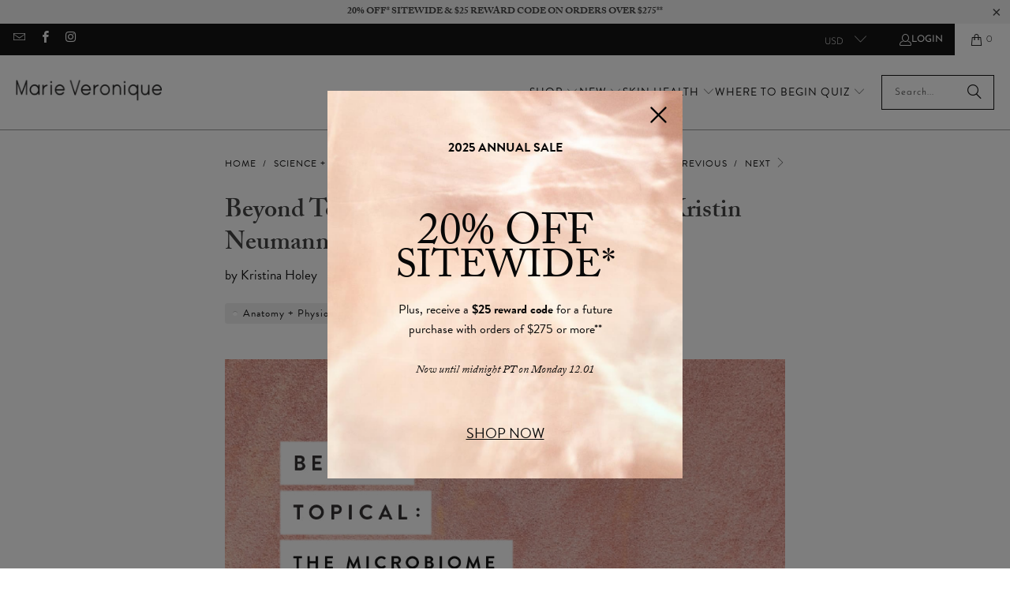

--- FILE ---
content_type: text/html; charset=utf-8
request_url: https://www.marieveronique.com/blogs/science-research/beyond-topical-the-microbiome-with-dr-kristen-neumann
body_size: 72520
content:
<!DOCTYPE html>
<html class="no-js no-touch" lang="en">
  <head>
	<script src="//www.marieveronique.com/cdn/shop/files/pandectes-rules.js?v=494505327285167128"></script>
	
	
	
	
	
	
	
	
	
	<script defer src="https://cdn.skio.com/scripts/shopify/head/shopify.ba9807f79b5cdb6483d5.js"></script>
<!--Content in content_for_header -->
<!--LayoutHub-Embed--><link rel="stylesheet" type="text/css" href="data:text/css;base64," media="all">
<!--LH--><!--/LayoutHub-Embed-->


  <script>
    window.Store = window.Store || {};
    window.Store.id = 5615669;
  </script>
    <meta charset="utf-8">
    <meta http-equiv="cleartype" content="on">
	<meta name="google-site-verification" content="WTex5bvQYe7C536RkKD59UiMVJsH4rV6_9KVnTZJb5U" />
	<meta name="google-site-verification" content="7Zi9ZusUizG6ILZkL0AkFxLCb_0npRpuJWAy8rZmfbU" />
    <meta name="robots" content="index,follow">

    <!-- Mobile Specific Metas -->
    <meta name="HandheldFriendly" content="True">
    <meta name="MobileOptimized" content="320">
    <meta name="viewport" content="width=device-width,initial-scale=1">
    <meta name="theme-color" content="#ffffff">

    
    <title>
      Beyond Topical: The Microbiome with Dr. Kristin Neumann - Marie Veronique
    </title>

    
      <meta name="description" content="An interview with Dr. Kristen Neumann, a microbiologist with a special interest in the skin&#39;s microbiome."/>
    

    <link rel="preconnect" href="https://fonts.shopifycdn.com" />
    <link rel="preconnect" href="https://cdn.shopify.com" />
    <link rel="preconnect" href="https://cdn.shopifycloud.com" />
	<link rel="preconnect" href="https://monorail-edge.shopifysvc.com">

    <link rel="dns-prefetch" href="https://v.shopify.com" />
    <link rel="dns-prefetch" href="https://fonts.shopifycdn.com" />
	<link rel="dns-prefetch" href="https://cdn.shopify.com" />
	<link rel="dns-prefetch" href="https://v.shopify.com" />
	<link rel="dns-prefetch" href="https://cdn.shopifycloud.com" />
	<link rel="dns-prefetch" href="https://monorail-edge.shopifysvc.com">
    <link rel="dns-prefetch" href="https://vimeo.com" />

    <link href="//www.marieveronique.com/cdn/shop/t/185/assets/jquery.min.js?v=147293088974801289311763500987" as="script" rel="preload">

     <!-- Preload Assets -->
    <link rel="preload" href="//www.marieveronique.com/cdn/shop/t/185/assets/fancybox.css?v=19278034316635137701763500987" as="style">
    <link rel="preload" href="//www.marieveronique.com/cdn/shop/t/185/assets/styles.css?v=105610698311225243251763969123" as="style">
    <link rel="preload" href="//www.marieveronique.com/cdn/shop/t/185/assets/styles-zz-custom.css?v=156066755155855702571763969124" as="style">

    <link rel="preload" href="//www.marieveronique.com/cdn/shop/t/185/assets/jquery.accordion.min.js?v=120519238070387243051763500987" as="script">
    <link rel="preload" href="//www.marieveronique.com/cdn/shop/t/185/assets/vendors.js?v=23837260021982818931763500987" as="script">
    <link rel="preload" href="//www.marieveronique.com/cdn/shop/t/185/assets/sections.js?v=157535998764003530481763500987" as="script">
    <link rel="preload" href="//www.marieveronique.com/cdn/shop/t/185/assets/utilities.js?v=116306543498022835011763500987" as="script">
    <link rel="preload" href="//www.marieveronique.com/cdn/shop/t/185/assets/app.js?v=25081846873457474571763500987" as="script">

    <!-- Stylesheet for Fancybox library -->
    <link rel="stylesheet" href="//www.marieveronique.com/cdn/shop/t/185/assets/fancybox.css?v=19278034316635137701763500987" type="text/css" media="all" defer>

    <!-- Stylesheets for Turbo -->
    <link href="//www.marieveronique.com/cdn/shop/t/185/assets/styles.css?v=105610698311225243251763969123" rel="stylesheet" type="text/css" media="all" />
  
    <!-- Stylesheets Custom ZZ -->
    <link href="//www.marieveronique.com/cdn/shop/t/185/assets/styles-zz-custom.css?v=156066755155855702571763969124" rel="stylesheet" type="text/css" media="all" />

     <!-- Custom Adobe Fonts ZZ -->
    <link rel="stylesheet" href="https://use.typekit.net/jwv6odl.css">

    <!-- Icons -->
    
      <link rel="shortcut icon" type="image/x-icon" href="//www.marieveronique.com/cdn/shop/files/favicon_180x180.png?v=1680200979">
      <link rel="apple-touch-icon" href="//www.marieveronique.com/cdn/shop/files/favicon_180x180.png?v=1680200979"/>
      <link rel="apple-touch-icon" sizes="57x57" href="//www.marieveronique.com/cdn/shop/files/favicon_57x57.png?v=1680200979"/>
      <link rel="apple-touch-icon" sizes="60x60" href="//www.marieveronique.com/cdn/shop/files/favicon_60x60.png?v=1680200979"/>
      <link rel="apple-touch-icon" sizes="72x72" href="//www.marieveronique.com/cdn/shop/files/favicon_72x72.png?v=1680200979"/>
      <link rel="apple-touch-icon" sizes="76x76" href="//www.marieveronique.com/cdn/shop/files/favicon_76x76.png?v=1680200979"/>
      <link rel="apple-touch-icon" sizes="114x114" href="//www.marieveronique.com/cdn/shop/files/favicon_114x114.png?v=1680200979"/>
      <link rel="apple-touch-icon" sizes="180x180" href="//www.marieveronique.com/cdn/shop/files/favicon_180x180.png?v=1680200979"/>
      <link rel="apple-touch-icon" sizes="228x228" href="//www.marieveronique.com/cdn/shop/files/favicon_228x228.png?v=1680200979"/>
    
    <link rel="canonical" href="https://www.marieveronique.com/blogs/science-research/beyond-topical-the-microbiome-with-dr-kristen-neumann"/>

    

    
      <script type="text/javascript" src="/services/javascripts/currencies.js" data-no-instant></script>
    

    
	<script src="https://cdnjs.cloudflare.com/ajax/libs/jquery/3.6.4/jquery.min.js"></script>
	<script src="https://cdnjs.cloudflare.com/ajax/libs/jquery-cookie/1.4.1/jquery.cookie.min.js"></script>
      <script src="//www.marieveronique.com/cdn/shop/t/185/assets/currencies.js?v=1648699478663843391763500987" defer></script>
    

    
    <script>
      window.PXUTheme = window.PXUTheme || {};
      window.PXUTheme.version = '9.4.0';
      window.PXUTheme.name = 'Turbo';
    </script>
    

	<!-- "snippets/shogun-head.liquid" was not rendered, the associated app was uninstalled -->
	

<script id="sca_fg_cart_ShowGiftAsProductTemplate" type="text/template">
  
  <div class="item not-sca-qv" id="sca-freegift-{{productID}}">
    <a class="close_box" style="display: none;position: absolute;top:5px;right: 10px;font-size: 22px;font-weight: bold;cursor: pointer;text-decoration:none;color: #aaa;">×</a>
    <a href="/products/{{productHandle}}" target="_blank"><img style="margin-left: auto; margin-right: auto; width: 50%;" class="lazyOwl" data-src="{{productImageURL}}"></a>
    <div class="sca-product-shop">
      <div class="review-summary3">
        <div class="yotpo bottomLine" style="text-align:center"
          data-product-id="{{productID}}"
          data-product-models="{{productID}}"
          data-name="{{productTitle}}"
          data-url="/products/{{productHandle}}">
        </div>
      </div>
      <div class="f-fix"><span class="sca-product-title" style="white-space: nowrap;color:#000;{{showfgTitle}}">{{productTitle}}</span>
          <div id="product-variants-{{productID}}">
            <div class="sca-price" id="price-field-{{productID}}">
              <span class="sca-old-price">{{variant_compare_at_price}}</span>
              <span class="sca-special-price">{{variant_price}}</span>
            </div>
            <div id="stay-content-sca-freegift-{{productID}}" class="sca-fg-cart-item">
              <a class="close_box" style="display: none;position: absolute;top:5px;right: 10px;font-size: 22px;font-weight: bold;cursor: pointer;text-decoration:none;color: #aaa;">×</a>
              <select id="product-select-{{productID}}" name="id" style="display: none">
                {{optionVariantData}}
              </select>
            </div>
          </div>
          <button type='button' id="sca-btn-select-{{productID}}" class="sca-button" onclick="onclickSelect_{{productID}}();"><span>{{SelectButton}}</span></button>
          <button type='button' id="sca-btn-{{productID}}" class="sca-button" style="display: none"><span>{{AddToCartButton}}</span></button>
      </div>
    </div>
  </div>
  
</script>
<script id = "sca_fg_cart_ShowGiftAsProductScriptTemplate" type="text/template">
  
  
    var selectCallback_{{productID}}=function(t,a){if(t?(t.available?(SECOMAPP.jQuery("#sca-btn-{{productID}}").removeClass("disabled").removeAttr("disabled").html("<span>{{AddToCartButton}}</span>").fadeTo(200,1),SECOMAPP.jQuery("#sca-btn-{{productID}}").unbind("click"),SECOMAPP.jQuery("#sca-btn-{{productID}}").click(SECOMAPP.jQuery.proxy(function(){SECOMAPP.addGiftToCart(t.id,1)},t))):SECOMAPP.jQuery("#sca-btn-{{productID}}").html("<span>{{UnavailableButton}}</span>").addClass("disabled").attr("disabled","disabled").fadeTo(200,.5),t.compare_at_price>t.price?SECOMAPP.jQuery("#price-field-{{productID}}").html("<span class='sca-old-price'>"+SECOMAPP.formatMoney(t.compare_at_price)+"</span>&nbsp;<s class='sca-special-price'>"+SECOMAPP.formatMoney(t.price)+"</s>"):SECOMAPP.jQuery("#price-field-{{productID}}").html("<span class='sca-special-price'>"+SECOMAPP.formatMoney(t.price)+"</span>")):SECOMAPP.jQuery("#sca-btn-{{productID}}").html("<span>{{UnavailableButton}}</span>").addClass("disabled").attr("disabled","disabled").fadeTo(200,.5),t&&t.featured_image){var e=SECOMAPP.jQuery("#sca-freegift-{{productID}} img"),_=t.featured_image,c=e[0];Shopify.Image.switchImage(_,c,function(t,a,e){SECOMAPP.jQuery(e).parents("a").attr("href",t),SECOMAPP.jQuery(e).attr("src",t)})}},onclickSelect_{{productID}}=function(t){SECOMAPP.jQuery.getJSON("/products/{{productHandle}}.js",{_:(new Date).getTime()},function(t){SECOMAPP.jQuery(".owl-item #sca-freegift-{{productID}} span.sca-product-title").html(t.title);var e=[];SECOMAPP.jQuery.each(t.options,function(t,a){e[t]=a.name}),t.options=e;for(var a={{variantsGiftList}},_={{mainVariantsList}},c=t.variants.length-1;-1<c;c--)a.indexOf(t.variants[c].id)<0&&_.indexOf(t.variants[c].id)<0&&t.variants.splice(c,1);for(var o=_.length-1;-1<o;o--){var i=a[o],r=_[o],n=-1,s=-1;for(c=t.variants.length-1;-1<c;c--)t.variants[c].id==i?n=c:t.variants[c].id==r&&(s=c);-1<n&&-1<s&n!==s?("undefined"!=typeof SECOMAPP&&void 0!==SECOMAPP.fgsettings&&!0===SECOMAPP.fgsettings.sca_sync_gift&&void 0!==SECOMAPP.fgsettings.sca_fg_gift_variant_quantity_format&&"equal_original_inventory"===SECOMAPP.fgsettings.sca_fg_gift_variant_quantity_format&&(t.variants[n].available=t.variants[s].available,t.variants[n].inventory_management=t.variants[s].inventory_management),t.variants[n].option1=t.variants[s].option1,t.variants[n].options[0].name=t.variants[s].options[0].name,t.variants[n].options[1]&&(t.variants[n].options[1].name=t.variants[s].options[1].name,t.variants[n].option2=t.variants[s].option2),t.variants[n].options[2]&&(t.variants[n].options[2].name=t.variants[s].options[2].name,t.variants[n].option3=t.variants[s].option3),t.variants[n].title=t.variants[s].title,t.variants[n].name=t.variants[s].name,t.variants[n].public_title=t.variants[s].public_title,t.variants.splice(s,1)):(t.variants[s].id=i,t.variants[s].compare_at_price||(t.variants[s].compare_at_price=t.variants[s].price),t.variants[s].price=SECOMAPP.fgdata.giftid_price_mapping[i])}SECOMAPP.jQuery("#sca-btn-select-{{productID}}").hide(),SECOMAPP.jQuery("#product-select-{{productID}}").show(),SECOMAPP.jQuery("#sca-btn-{{productID}}").show(),SECOMAPP.jQuery("#stay-content-sca-freegift-{{productID}} .close_box").show(),SECOMAPP.jQuery("#stay-content-sca-freegift-{{productID}} .close_box").click(function(){SECOMAPP.jQuery("#stay-content-sca-freegift-{{productID}}").hide(),SECOMAPP.jQuery("#sca-btn-{{productID}}").hide(),SECOMAPP.jQuery("#sca-btn-select-{{productID}}").show()}),onclickSelect_{{productID}}=function(){SECOMAPP.jQuery("#stay-content-sca-freegift-{{productID}}").show(),SECOMAPP.jQuery("#sca-btn-{{productID}}").show(),SECOMAPP.jQuery("#sca-btn-select-{{productID}}").hide()},1==t.variants.length?(-1!==t.variants[0].title.indexOf("Default")&&SECOMAPP.jQuery("#sca-freegift-{{productID}} .selector-wrapper").hide(),1==t.variants[0].available&&(SECOMAPP.jQuery("#sca-btn-{{productID}}").show(),SECOMAPP.jQuery("#sca-btn-select-{{productID}}").hide(),SECOMAPP.jQuery("#sca-btn-{{productID}}").removeClass("disabled").removeAttr("disabled").html("<span>{{AddToCartButton}}</span>").fadeTo(200,1),SECOMAPP.jQuery("#sca-btn-{{productID}}").unbind("click"),SECOMAPP.jQuery("#sca-btn-{{productID}}").click(SECOMAPP.jQuery.proxy(function(){SECOMAPP.addGiftToCart(t.variants[0].id,1)},t)))):(new Shopify.OptionSelectors("product-select-{{productID}}",{product:t,onVariantSelected:selectCallback_{{productID}},enableHistoryState:!0}),SECOMAPP.jQuery("#stay-content-sca-freegift-{{productID}}").show(),SECOMAPP.jQuery("#stay-content-sca-freegift-{{productID}}").focus())})};1=={{variantsGiftList}}.length&&onclickSelect_{{productID}}();
  
</script>

<script id="sca_fg_cart_ShowGiftAsVariantTemplate" type="text/template">
  
  <div class="item not-sca-qv" id="sca-freegift-{{variantID}}">
    <a href="/products/{{productHandle}}?variant={{originalVariantID}}" target="_blank"><img style="margin-left: auto; margin-right: auto; width: 50%;" class="lazyOwl" data-src="{{variantImageURL}}"></a>
    <div class="sca-product-shop">
      <div class="review-summary3">
        <div class="yotpo bottomLine" style="text-align:center"
          data-product-id="{{productID}}"
          data-product-models="{{productID}}"
          data-name="{{productTitle}}"
          data-url="/products/{{productHandle}}">
        </div>
      </div>
      <div class="f-fix">
        <span class="sca-product-title" style="white-space: nowrap;color:#000;">{{variantTitle}}</span>
        <div class="sca-price">
          <span class="sca-old-price">{{variant_compare_at_price}}</span>
          <span class="sca-special-price">{{variant_price}}</span>
        </div>
        <button type="button" id="sca-btn{{variantID}}" class="sca-button" onclick="SECOMAPP.addGiftToCart({{variantID}},1);">
          <span>{{AddToCartButton}}</span>
        </button>
      </div>
    </div>
  </div>
  
</script>

<script id="sca_fg_prod_GiftList" type="text/template">
  
  <a style="text-decoration: none !important" id ="{{giftShowID}}" class="product-image freegif-product-image freegift-info-{{giftShowID}}"
     title="{{giftTitle}}" href="/products/{{productsHandle}}">
    <img class="not-sca-qv" src="{{giftImgUrl}}" alt="{{giftTitle}}" />
  </a>
  
</script>

<script id="sca_fg_prod_Gift_PopupDetail" type="text/template">
  
  <div class="sca-fg-item fg-info-{{giftShowID}}" style="display:none;z-index:2147483647;">
    <div class="sca-fg-item-options">
      <div class="sca-fg-item-option-title">
        <em>{{freegiftRuleName}}</em>
      </div>
      <div class="sca-fg-item-option-ct">
        <!--        <div class="sca-fg-image-item">
                        <img src="{{giftImgUrl}}" /> -->
        <div class="sca-fg-item-name">
          <a href="#">{{giftTitle}}</a>
        </div>
        <!--        </div> -->
      </div>
    </div>
  </div>
  
</script>

<script id="sca_fg_ajax_GiftListPopup" type="text/template">
  
  <div id="freegift_popup" class="mfp-hide">
    <div id="sca-fg-owl-carousel">
      <div id="freegift_cart_container" class="sca-fg-cart-container" style="display: none;">
        <div id="freegift_message" class="owl-carousel"></div>
      </div>
      <div id="sca-fg-slider-cart" style="display: none;">
        <div class="sca-fg-cart-title">
          <strong>{{popupTitle}}</strong>
        </div>
        <div id="sca_freegift_list" class="owl-carousel"></div>
      </div>
    </div>
  </div>
  
</script>

<script id="sca_fg_checkout_confirm_popup" type="text/template">
    
         <div class='sca-fg-checkout-confirm-popup' style='font-family: "Myriad","Cardo","Big Caslon","Bodoni MT",Georgia,serif; position: relative;background: #FFF;padding: 20px 20px 50px 20px;width: auto;max-width: 500px;margin: 20px auto;'>
             <h1 style='font-family: "Oswald","Cardo","Big Caslon","Bodoni MT",Georgia,serif;'>YOU CAN STILL ADD MORE!</h1>
             <p>You get 1 free item with every product purchased. It looks like you can still add more free item(s) to your cart. What would you like to do?</p>
             <p class='sca-fg-checkout-confirm-buttons' style='float: right;'>
                 <a class='btn popup-modal-dismiss action_button add_to_cart' href='#' style='width: 200px !important;margin-right: 20px;'>ADD MORE</a>
                 <a class='btn checkout__button continue-checkout action_button add_to_cart' href='/checkout' style='width: 200px !important;'>CHECKOUT</a>
             </p>
         </div>
    
</script>



<link href="//www.marieveronique.com/cdn/shop/t/185/assets/sca.freegift.css?v=43694233310401270911763500987" rel="stylesheet" type="text/css" media="all" />
<script src="//www.marieveronique.com/cdn/shopifycloud/storefront/assets/themes_support/option_selection-b017cd28.js" type="text/javascript"></script>
<script data-cfasync="false">
    Shopify.money_format = "${{amount}}";
    //enable checking free gifts condition when checkout clicked
    if ((typeof SECOMAPP) === 'undefined') { window.SECOMAPP = {}; };
    SECOMAPP.enableOverrideCheckout = true;
    SECOMAPP.add_offer_names_above_gift_list = true;
    //    SECOMAPP.preStopAppCallback = function(cart){
    //        if(typeof yotpo!=='undefined' && typeof yotpo.initWidgets==='function'){
    //            yotpo.initWidgets();
    //        }
    //    }
</script>
<script data-cfasync="false" type="text/javascript">
  /* Smart Ecommerce App (SEA Inc)
  * http://www.secomapp.com
  * Do not reuse those source codes if don't have permission of us.
  * */
  
  
  !function(){Array.isArray||(Array.isArray=function(e){return"[object Array]"===Object.prototype.toString.call(e)}),"function"!=typeof Object.create&&(Object.create=function(e){function t(){}return t.prototype=e,new t}),Object.keys||(Object.keys=function(e){var t,o=[];for(t in e)Object.prototype.hasOwnProperty.call(e,t)&&o.push(t);return o}),String.prototype.endsWith||Object.defineProperty(String.prototype,"endsWith",{value:function(e,t){var o=this.toString();(void 0===t||t>o.length)&&(t=o.length),t-=e.length;var r=o.indexOf(e,t);return-1!==r&&r===t},writable:!0,enumerable:!0,configurable:!0}),Array.prototype.indexOf||(Array.prototype.indexOf=function(e,t){var o;if(null==this)throw new TypeError('"this" is null or not defined');var r=Object(this),i=r.length>>>0;if(0===i)return-1;var n=+t||0;if(Math.abs(n)===1/0&&(n=0),n>=i)return-1;for(o=Math.max(n>=0?n:i-Math.abs(n),0);o<i;){if(o in r&&r[o]===e)return o;o++}return-1}),Array.prototype.forEach||(Array.prototype.forEach=function(e,t){var o,r;if(null==this)throw new TypeError(" this is null or not defined");var i=Object(this),n=i.length>>>0;if("function"!=typeof e)throw new TypeError(e+" is not a function");for(arguments.length>1&&(o=t),r=0;r<n;){var a;r in i&&(a=i[r],e.call(o,a,r,i)),r++}}),console=console||{},console.log=console.log||function(){},"undefined"==typeof Shopify&&(Shopify={}),"function"!=typeof Shopify.onError&&(Shopify.onError=function(){}),"undefined"==typeof SECOMAPP&&(SECOMAPP={}),SECOMAPP.removeGiftsVariant=function(e){setTimeout(function(){try{e("select option").not(".sca-fg-cart-item select option").filter(function(){var t=e(this).val(),o=e(this).text();-1!==o.indexOf(" - ")&&(o=o.slice(0,o.indexOf(" - ")));var r=[];return-1!==o.indexOf(" / ")&&(r=o.split(" / "),o=r[r.length-1]),!!(void 0!==SECOMAPP.gifts_list_avai&&void 0!==SECOMAPP.gifts_list_avai[t]||o.endsWith("% off)"))&&(e(this).parent("select").find("option").not(".sca-fg-cart-item select option").filter(function(){var r=e(this).val();return e(this).text().endsWith(o)||r==t}).remove(),e(".dropdown *,ul li,label,div").filter(function(){var r=e(this).html(),i=e(this).data("value");return r&&r.endsWith(o)||i==t}).remove(),!0)})}catch(e){console.log(e)}},500)},SECOMAPP.formatMoney=function(e,t){"string"==typeof e&&(e=e.replace(".",""));var o="",r="undefined"!=typeof Shopify&&void 0!==Shopify.money_format?Shopify.money_format:"{{amount}}",i=/\{\{\s*(\w+)\s*\}\}/,n=t||(void 0!==this.fgsettings&&"string"==typeof this.fgsettings.sca_currency_format&&this.fgsettings.sca_currency_format.indexOf("amount")>-1?this.fgsettings.sca_currency_format:null)||r;if(n.indexOf("amount_no_decimals_no_comma_separator")<0&&n.indexOf("amount_no_comma_separator_up_cents")<0&&n.indexOf("amount_up_cents")<0&&"function"==typeof Shopify.formatMoney)return Shopify.formatMoney(e,n);function a(e,t){return void 0===e?t:e}function s(e,t,o,r,i,n){if(t=a(t,2),o=a(o,","),r=a(r,"."),isNaN(e)||null==e)return 0;var s=(e=(e/100).toFixed(t)).split(".");return s[0].replace(/(\d)(?=(\d\d\d)+(?!\d))/g,"$1"+o)+(s[1]?i&&n?i+s[1]+n:r+s[1]:"")}switch(n.match(i)[1]){case"amount":o=s(e,2);break;case"amount_no_decimals":o=s(e,0);break;case"amount_with_comma_separator":o=s(e,2,",",".");break;case"amount_no_decimals_with_comma_separator":o=s(e,0,",",".");break;case"amount_no_decimals_no_comma_separator":o=s(e,0,"","");break;case"amount_up_cents":o=s(e,2,",","","<sup>","</sup>");break;case"amount_no_comma_separator_up_cents":o=s(e,2,"","","<sup>","</sup>")}return n.replace(i,o)},SECOMAPP.setCookie=function(e,t,o,r,i){var n=new Date;n.setTime(n.getTime()+24*o*60*60*1e3+60*r*1e3);var a="expires="+n.toUTCString();document.cookie=e+"="+t+";"+a+(i?";path="+i:";path=/")},SECOMAPP.deleteCookie=function(e,t){document.cookie=e+"=; expires=Thu, 01 Jan 1970 00:00:00 UTC; "+(t?";path="+t:";path=/")},SECOMAPP.getCookie=function(e){for(var t=e+"=",o=document.cookie.split(";"),r=0;r<o.length;r++){for(var i=o[r];" "==i.charAt(0);)i=i.substring(1);if(0==i.indexOf(t))return i.substring(t.length,i.length)}return""},SECOMAPP.getQueryString=function(){for(var e={},t=window.location.search.substring(1).split("&"),o=0;o<t.length;o++){var r=t[o].split("=");if(void 0===e[r[0]])e[r[0]]=decodeURIComponent(r[1]);else if("string"==typeof e[r[0]]){var i=[e[r[0]],decodeURIComponent(r[1])];e[r[0]]=i}else e[r[0]].push(decodeURIComponent(r[1]))}return e},SECOMAPP.freegifts_product_json=function(e){if(Array.isArray||(Array.isArray=function(e){return"[object Array]"===Object.prototype.toString.call(e)}),String.prototype.endsWith||Object.defineProperty(String.prototype,"endsWith",{value:function(e,t){var o=this.toString();(void 0===t||t>o.length)&&(t=o.length),t-=e.length;var r=o.indexOf(e,t);return-1!==r&&r===t}}),e){if(e.options&&Array.isArray(e.options))for(var t=0;t<e.options.length;t++){if(void 0!==e.options[t]&&void 0!==e.options[t].values)if((r=e.options[t]).values&&Array.isArray(r.values))for(var o=0;o<r.values.length;o++)(r.values[o].endsWith("(Freegifts)")||r.values[o].endsWith("% off)"))&&(r.values.splice(o,1),o--)}if(e.options_with_values&&Array.isArray(e.options_with_values))for(t=0;t<e.options_with_values.length;t++){var r;if(void 0!==e.options_with_values[t]&&void 0!==e.options_with_values[t].values)if((r=e.options_with_values[t]).values&&Array.isArray(r.values))for(o=0;o<r.values.length;o++)(r.values[o].title.endsWith("(Freegifts)")||r.values[o].title.endsWith("% off)"))&&(r.values.splice(o,1),o--)}var i=e.price,n=e.price_max,a=e.price_min,s=e.compare_at_price,c=e.compare_at_price_max,f=e.compare_at_price_min;if(e.variants&&Array.isArray(e.variants))for(var p=0;e.variants.length,void 0!==e.variants[p];p++){var l=e.variants[p],u=l.option3?l.option3:l.option2?l.option2:l.option1?l.option1:l.title?l.title:"";"undefined"!=typeof SECOMAPP&&void 0!==SECOMAPP.gifts_list_avai&&void 0!==SECOMAPP.gifts_list_avai[l.id]||u.endsWith("(Freegifts)")||u.endsWith("% off)")?(e.variants.splice(p,1),p-=1):((!n||n>=l.price)&&(n=l.price,i=l.price),(!a||a<=l.price)&&(a=l.price),l.compare_at_price&&((!c||c>=l.compare_at_price)&&(c=l.compare_at_price,s=l.compare_at_price),(!f||f<=l.compare_at_price)&&(f=l.compare_at_price)),void 0!==l.available&&1==l.available&&(e.available=!0))}e.price=i,e.price_max=a==n?null:a,e.price_min=n==a?null:n,e.compare_at_price=s,e.compare_at_price_max=f,e.compare_at_price_min=c,e.price_varies=n<a,e.compare_at_price_varies=c<f}return e},SECOMAPP.fg_codes=[],""!==SECOMAPP.getCookie("sca_fg_codes")&&(SECOMAPP.fg_codes=JSON.parse(SECOMAPP.getCookie("sca_fg_codes")));var e=SECOMAPP.getQueryString();e.freegifts_code&&-1===SECOMAPP.fg_codes.indexOf(e.freegifts_code)&&(void 0!==SECOMAPP.activateOnlyOnePromoCode&&!0===SECOMAPP.activateOnlyOnePromoCode&&(SECOMAPP.fg_codes=[]),SECOMAPP.fg_codes.push(e.freegifts_code),SECOMAPP.setCookie("sca_fg_codes",JSON.stringify(SECOMAPP.fg_codes)))}();
  
  ;SECOMAPP.customer={};SECOMAPP.customer.orders=[];SECOMAPP.customer.freegifts=[];;SECOMAPP.customer.email=null;SECOMAPP.customer.first_name=null;SECOMAPP.customer.last_name=null;SECOMAPP.customer.tags=null;SECOMAPP.customer.orders_count=null;SECOMAPP.customer.total_spent=null;
</script>

	<script async type="text/javascript" src="https://static.klaviyo.com/onsite/js/klaviyo.js?company_id=QWUVvp"></script>
	<script> (function(){ var s = document.createElement('script'); var h = document.querySelector('head') || document.body; s.src = 'https://acsbapp.com/apps/app/dist/js/app.js'; s.async = true; s.onload = function(){ acsbJS.init({ statementLink : '', footerHtml : '', hideMobile : true, hideTrigger : true, disableBgProcess : false, language : 'en', position : 'left', leadColor : '#000000', triggerColor : '#FFFFFF', triggerRadius : '50%', triggerPositionX : 'right', triggerPositionY : 'bottom', triggerIcon : 'people', triggerSize : 'medium', triggerOffsetX : 20, triggerOffsetY : 20, mobile : { triggerSize : 'small', triggerPositionX : 'right', triggerPositionY : 'bottom', triggerOffsetX : 10, triggerOffsetY : 10, triggerRadius : '50%' } }); }; h.appendChild(s); })(); </script>
	<style>
		#__next button,
		button.Button_button__r9EP_.Button_button-fill__V04My.Button_buttonFillHover__KjoZH.Button_button-wide__08nY0 {
			border-radius: 0 !important;
			text-transform: uppercase !important;
			border: 1px solid #000000 !important;
			background: #fff !important;
			color: #000 !important;
		}
		#__next button span {color: #000 !important;}
		 #__next button:hover,
		button.Button_button__r9EP_.Button_button-fill__V04My.Button_buttonFillHover__KjoZH.Button_button-wide__08nY0:hover {
			background: #000 !important;
			color: #fff !important;
		}
		#__next button:hover span,
		button.Button_button__r9EP_.Button_button-fill__V04My.Button_buttonFillHover__KjoZH.Button_button-wide__08nY0:hover span {
			color: #fff !important;
		}
		button#cpv2-more-action-edit-frequency,
		button#cpv2-more-action-cancel,
		button#cpv2-more-action-apply-discount-code {
			text-transform: uppercase;
		}

		#__next h2 {
			font-family: Caslon Bold,serif!important;
		}
		#__next button.undefined.Typography_text-link__si8_6.Typography_text-medium-link__OFKpG.Button_text-button__XmOHT {
			border: none !important;
			text-transform: none !important;
		}
		#__next .Banner_banner__GI3oh,
		#__next .Chip_chip__iHw4_ {
			border-radius: 0;
		}
		#__next h2,
		.Jea.XiG.jzS.zI7.iyn.Hsu div:last-of-type,
		#__next .Typography_text-small-bold__DspOh {
			font-weight: 400 !important;
		}
		.Jea.MIw.QLY.gjz.ojN.p6V.zI7.iyn.Hsu {
			display: none;
		}
		.SubscriptionCart .bqVnoe div {
			border-color: #000;
		}
		.SubscriptionCart .bBcxxh {
			border: none;
			overflow: unset;
		}
		[aria-label="Modal"].Fwt._he.Hsu._O1.mQ8.Rym.QLY.gjz.L4E .ZHw.XiG.XbT._O1.SpV.OVX.rDA.jar.CCY {
			width: 475px !important;
		}
	</style>
	<link href="//www.marieveronique.com/cdn/shop/t/185/assets/custom-styles.css?15468" rel="stylesheet" type="text/css" media="all" />
	


    

    
  
    
<template id="price-ui"><span class="price " data-price></span><span class="compare-at-price" data-compare-at-price></span><span class="unit-pricing" data-unit-pricing></span></template>
    <template id="price-ui-badge"><div class="price-ui-badge__sticker price-ui-badge__sticker--">
    <span class="price-ui-badge__sticker-text" data-badge></span>
  </div></template>
    
    <template id="price-ui__price"><span class="money" data-price></span></template>
    <template id="price-ui__price-range"><span class="price-min" data-price-min><span class="money" data-price></span></span> - <span class="price-max" data-price-max><span class="money" data-price></span></span></template>
    <template id="price-ui__unit-pricing"><span class="unit-quantity" data-unit-quantity></span> | <span class="unit-price" data-unit-price><span class="money" data-price></span></span> / <span class="unit-measurement" data-unit-measurement></span></template>
    <template id="price-ui-badge__percent-savings-range">Save up to <span data-price-percent></span>%</template>
    <template id="price-ui-badge__percent-savings">Save <span data-price-percent></span>%</template>
    <template id="price-ui-badge__price-savings-range">Save up to <span class="money" data-price></span></template>
    <template id="price-ui-badge__price-savings">Save <span class="money" data-price></span></template>
    <template id="price-ui-badge__on-sale">Save</template>
    <template id="price-ui-badge__sold-out">Sold out</template>
    <template id="price-ui-badge__in-stock">In stock</template>
    


    <script>
      
window.PXUTheme = window.PXUTheme || {};


window.PXUTheme.theme_settings = {};
window.PXUTheme.currency = {};
window.PXUTheme.routes = window.PXUTheme.routes || {};


window.PXUTheme.theme_settings.display_tos_checkbox = false;
window.PXUTheme.theme_settings.go_to_checkout = true;
window.PXUTheme.theme_settings.cart_action = "redirect_cart";
window.PXUTheme.theme_settings.cart_shipping_calculator = false;


window.PXUTheme.theme_settings.collection_swatches = false;
window.PXUTheme.theme_settings.collection_secondary_image = false;


window.PXUTheme.currency.show_multiple_currencies = true;
window.PXUTheme.currency.shop_currency = "USD";
window.PXUTheme.currency.default_currency = "USD";
window.PXUTheme.currency.display_format = "money_format";
window.PXUTheme.currency.money_format = "${{amount}}";
window.PXUTheme.currency.money_format_no_currency = "${{amount}}";
window.PXUTheme.currency.money_format_currency = "$ {{amount}} USD";
window.PXUTheme.currency.native_multi_currency = false;
window.PXUTheme.currency.iso_code = "USD";
window.PXUTheme.currency.symbol = "$";


window.PXUTheme.theme_settings.display_inventory_left = false;
window.PXUTheme.theme_settings.inventory_threshold = 10;
window.PXUTheme.theme_settings.limit_quantity = false;


window.PXUTheme.theme_settings.menu_position = null;


window.PXUTheme.theme_settings.newsletter_popup = false;
window.PXUTheme.theme_settings.newsletter_popup_days = "14";
window.PXUTheme.theme_settings.newsletter_popup_mobile = false;
window.PXUTheme.theme_settings.newsletter_popup_seconds = 0;


window.PXUTheme.theme_settings.pagination_type = "load_more";


window.PXUTheme.theme_settings.enable_shopify_collection_badges = false;
window.PXUTheme.theme_settings.quick_shop_thumbnail_position = null;
window.PXUTheme.theme_settings.product_form_style = "radio";
window.PXUTheme.theme_settings.sale_banner_enabled = true;
window.PXUTheme.theme_settings.display_savings = false;
window.PXUTheme.theme_settings.display_sold_out_price = false;
window.PXUTheme.theme_settings.free_text = "Free";
window.PXUTheme.theme_settings.video_looping = null;
window.PXUTheme.theme_settings.quick_shop_style = "popup";
window.PXUTheme.theme_settings.hover_enabled = false;


window.PXUTheme.routes.cart_url = "/cart";
window.PXUTheme.routes.cart_update_url = "/cart/update";
window.PXUTheme.routes.root_url = "/";
window.PXUTheme.routes.search_url = "/search";
window.PXUTheme.routes.all_products_collection_url = "/collections/all";
window.PXUTheme.routes.product_recommendations_url = "/recommendations/products";
window.PXUTheme.routes.predictive_search_url = "/search/suggest";


window.PXUTheme.theme_settings.image_loading_style = "appear";


window.PXUTheme.theme_settings.enable_autocomplete = false;


window.PXUTheme.theme_settings.page_dots_enabled = false;
window.PXUTheme.theme_settings.slideshow_arrow_size = "light";


window.PXUTheme.theme_settings.quick_shop_enabled = true;


window.PXUTheme.translation = {};


window.PXUTheme.translation.agree_to_terms_warning = "You must agree with the terms and conditions to checkout.";
window.PXUTheme.translation.one_item_left = "item left";
window.PXUTheme.translation.items_left_text = "items left";
window.PXUTheme.translation.cart_savings_text = "Total Savings";
window.PXUTheme.translation.cart_discount_text = "Discount";
window.PXUTheme.translation.cart_subtotal_text = "Subtotal";
window.PXUTheme.translation.cart_remove_text = "Remove";
window.PXUTheme.translation.cart_free_text = "Free";


window.PXUTheme.translation.newsletter_success_text = "Thank you for joining our mailing list!";


window.PXUTheme.translation.notify_email = "Enter your email address...";
window.PXUTheme.translation.notify_email_value = "Translation missing: en.contact.fields.email";
window.PXUTheme.translation.notify_email_send = "Send";
window.PXUTheme.translation.notify_message_first = "Please notify me when ";
window.PXUTheme.translation.notify_message_last = " becomes available - ";
window.PXUTheme.translation.notify_success_text = "Thanks! We will notify you when this product becomes available!";


window.PXUTheme.translation.add_to_cart = "Add to Cart";
window.PXUTheme.translation.coming_soon_text = "Coming Soon";
window.PXUTheme.translation.sold_out_text = "Sold Out";
window.PXUTheme.translation.sale_text = "Sale";
window.PXUTheme.translation.savings_text = "You Save";
window.PXUTheme.translation.from_text = "from";
window.PXUTheme.translation.new_text = "New";
window.PXUTheme.translation.pre_order_text = "Pre-Order";
window.PXUTheme.translation.unavailable_text = "Unavailable";


window.PXUTheme.translation.all_results = "View all results";
window.PXUTheme.translation.no_results = "Sorry, no results!";


window.PXUTheme.media_queries = {};
window.PXUTheme.media_queries.small = window.matchMedia( "(max-width: 480px)" );
window.PXUTheme.media_queries.medium = window.matchMedia( "(max-width: 798px)" );
window.PXUTheme.media_queries.large = window.matchMedia( "(min-width: 799px)" );
window.PXUTheme.media_queries.larger = window.matchMedia( "(min-width: 960px)" );
window.PXUTheme.media_queries.xlarge = window.matchMedia( "(min-width: 1200px)" );
window.PXUTheme.media_queries.ie10 = window.matchMedia( "all and (-ms-high-contrast: none), (-ms-high-contrast: active)" );
window.PXUTheme.media_queries.tablet = window.matchMedia( "only screen and (min-width: 799px) and (max-width: 1024px)" );
window.PXUTheme.media_queries.mobile_and_tablet = window.matchMedia( "(max-width: 1024px)" );
    </script>

    

    
      <script src="//www.marieveronique.com/cdn/shop/t/185/assets/instantclick.min.js?v=20092422000980684151763500987" data-no-instant defer></script>

      <script data-no-instant>
        window.addEventListener('DOMContentLoaded', function() {

          function inIframe() {
            try {
              return window.self !== window.top;
            } catch (e) {
              return true;
            }
          }

          if (!inIframe()){
            InstantClick.on('change', function() {

              $('head script[src*="shopify"]').each(function() {
                var script = document.createElement('script');
                script.type = 'text/javascript';
                script.src = $(this).attr('src');

                $('body').append(script);
              });

              $('body').removeClass('fancybox-active');
              $.fancybox.destroy();

              InstantClick.init();

            });
          }
        });
      </script>
    

    <script>
      
    </script>

    <script>window.performance && window.performance.mark && window.performance.mark('shopify.content_for_header.start');</script><meta name="google-site-verification" content="Ce1TTukaaa-1UMs-mrFO0AJuGMpoxB3i96zaMt0OcQI">
<meta name="facebook-domain-verification" content="kshp81zv5k3l240vitpf2tweyrslnn">
<meta id="shopify-digital-wallet" name="shopify-digital-wallet" content="/5615669/digital_wallets/dialog">
<meta name="shopify-checkout-api-token" content="37c260d81663d55eb3d61a0db698cb26">
<meta id="in-context-paypal-metadata" data-shop-id="5615669" data-venmo-supported="true" data-environment="production" data-locale="en_US" data-paypal-v4="true" data-currency="USD">
<link rel="alternate" type="application/atom+xml" title="Feed" href="/blogs/science-research.atom" />
<script async="async" src="/checkouts/internal/preloads.js?locale=en-US"></script>
<link rel="preconnect" href="https://shop.app" crossorigin="anonymous">
<script async="async" src="https://shop.app/checkouts/internal/preloads.js?locale=en-US&shop_id=5615669" crossorigin="anonymous"></script>
<script id="apple-pay-shop-capabilities" type="application/json">{"shopId":5615669,"countryCode":"US","currencyCode":"USD","merchantCapabilities":["supports3DS"],"merchantId":"gid:\/\/shopify\/Shop\/5615669","merchantName":"Marie Veronique","requiredBillingContactFields":["postalAddress","email"],"requiredShippingContactFields":["postalAddress","email"],"shippingType":"shipping","supportedNetworks":["visa","masterCard","amex","discover","elo","jcb"],"total":{"type":"pending","label":"Marie Veronique","amount":"1.00"},"shopifyPaymentsEnabled":true,"supportsSubscriptions":true}</script>
<script id="shopify-features" type="application/json">{"accessToken":"37c260d81663d55eb3d61a0db698cb26","betas":["rich-media-storefront-analytics"],"domain":"www.marieveronique.com","predictiveSearch":true,"shopId":5615669,"locale":"en"}</script>
<script>var Shopify = Shopify || {};
Shopify.shop = "marie-veronique-2.myshopify.com";
Shopify.locale = "en";
Shopify.currency = {"active":"USD","rate":"1.0"};
Shopify.country = "US";
Shopify.theme = {"name":"11.24.2025 - Public Annual Sale + $75 ship","id":149998239915,"schema_name":"Turbo","schema_version":"9.4.0","theme_store_id":null,"role":"main"};
Shopify.theme.handle = "null";
Shopify.theme.style = {"id":null,"handle":null};
Shopify.cdnHost = "www.marieveronique.com/cdn";
Shopify.routes = Shopify.routes || {};
Shopify.routes.root = "/";</script>
<script type="module">!function(o){(o.Shopify=o.Shopify||{}).modules=!0}(window);</script>
<script>!function(o){function n(){var o=[];function n(){o.push(Array.prototype.slice.apply(arguments))}return n.q=o,n}var t=o.Shopify=o.Shopify||{};t.loadFeatures=n(),t.autoloadFeatures=n()}(window);</script>
<script>
  window.ShopifyPay = window.ShopifyPay || {};
  window.ShopifyPay.apiHost = "shop.app\/pay";
  window.ShopifyPay.redirectState = null;
</script>
<script id="shop-js-analytics" type="application/json">{"pageType":"article"}</script>
<script defer="defer" async type="module" src="//www.marieveronique.com/cdn/shopifycloud/shop-js/modules/v2/client.init-shop-cart-sync_D0dqhulL.en.esm.js"></script>
<script defer="defer" async type="module" src="//www.marieveronique.com/cdn/shopifycloud/shop-js/modules/v2/chunk.common_CpVO7qML.esm.js"></script>
<script type="module">
  await import("//www.marieveronique.com/cdn/shopifycloud/shop-js/modules/v2/client.init-shop-cart-sync_D0dqhulL.en.esm.js");
await import("//www.marieveronique.com/cdn/shopifycloud/shop-js/modules/v2/chunk.common_CpVO7qML.esm.js");

  window.Shopify.SignInWithShop?.initShopCartSync?.({"fedCMEnabled":true,"windoidEnabled":true});

</script>
<script>
  window.Shopify = window.Shopify || {};
  if (!window.Shopify.featureAssets) window.Shopify.featureAssets = {};
  window.Shopify.featureAssets['shop-js'] = {"shop-cart-sync":["modules/v2/client.shop-cart-sync_D9bwt38V.en.esm.js","modules/v2/chunk.common_CpVO7qML.esm.js"],"init-fed-cm":["modules/v2/client.init-fed-cm_BJ8NPuHe.en.esm.js","modules/v2/chunk.common_CpVO7qML.esm.js"],"init-shop-email-lookup-coordinator":["modules/v2/client.init-shop-email-lookup-coordinator_pVrP2-kG.en.esm.js","modules/v2/chunk.common_CpVO7qML.esm.js"],"shop-cash-offers":["modules/v2/client.shop-cash-offers_CNh7FWN-.en.esm.js","modules/v2/chunk.common_CpVO7qML.esm.js","modules/v2/chunk.modal_DKF6x0Jh.esm.js"],"init-shop-cart-sync":["modules/v2/client.init-shop-cart-sync_D0dqhulL.en.esm.js","modules/v2/chunk.common_CpVO7qML.esm.js"],"init-windoid":["modules/v2/client.init-windoid_DaoAelzT.en.esm.js","modules/v2/chunk.common_CpVO7qML.esm.js"],"shop-toast-manager":["modules/v2/client.shop-toast-manager_1DND8Tac.en.esm.js","modules/v2/chunk.common_CpVO7qML.esm.js"],"pay-button":["modules/v2/client.pay-button_CFeQi1r6.en.esm.js","modules/v2/chunk.common_CpVO7qML.esm.js"],"shop-button":["modules/v2/client.shop-button_Ca94MDdQ.en.esm.js","modules/v2/chunk.common_CpVO7qML.esm.js"],"shop-login-button":["modules/v2/client.shop-login-button_DPYNfp1Z.en.esm.js","modules/v2/chunk.common_CpVO7qML.esm.js","modules/v2/chunk.modal_DKF6x0Jh.esm.js"],"avatar":["modules/v2/client.avatar_BTnouDA3.en.esm.js"],"shop-follow-button":["modules/v2/client.shop-follow-button_BMKh4nJE.en.esm.js","modules/v2/chunk.common_CpVO7qML.esm.js","modules/v2/chunk.modal_DKF6x0Jh.esm.js"],"init-customer-accounts-sign-up":["modules/v2/client.init-customer-accounts-sign-up_CJXi5kRN.en.esm.js","modules/v2/client.shop-login-button_DPYNfp1Z.en.esm.js","modules/v2/chunk.common_CpVO7qML.esm.js","modules/v2/chunk.modal_DKF6x0Jh.esm.js"],"init-shop-for-new-customer-accounts":["modules/v2/client.init-shop-for-new-customer-accounts_BoBxkgWu.en.esm.js","modules/v2/client.shop-login-button_DPYNfp1Z.en.esm.js","modules/v2/chunk.common_CpVO7qML.esm.js","modules/v2/chunk.modal_DKF6x0Jh.esm.js"],"init-customer-accounts":["modules/v2/client.init-customer-accounts_DCuDTzpR.en.esm.js","modules/v2/client.shop-login-button_DPYNfp1Z.en.esm.js","modules/v2/chunk.common_CpVO7qML.esm.js","modules/v2/chunk.modal_DKF6x0Jh.esm.js"],"checkout-modal":["modules/v2/client.checkout-modal_U_3e4VxF.en.esm.js","modules/v2/chunk.common_CpVO7qML.esm.js","modules/v2/chunk.modal_DKF6x0Jh.esm.js"],"lead-capture":["modules/v2/client.lead-capture_DEgn0Z8u.en.esm.js","modules/v2/chunk.common_CpVO7qML.esm.js","modules/v2/chunk.modal_DKF6x0Jh.esm.js"],"shop-login":["modules/v2/client.shop-login_CoM5QKZ_.en.esm.js","modules/v2/chunk.common_CpVO7qML.esm.js","modules/v2/chunk.modal_DKF6x0Jh.esm.js"],"payment-terms":["modules/v2/client.payment-terms_BmrqWn8r.en.esm.js","modules/v2/chunk.common_CpVO7qML.esm.js","modules/v2/chunk.modal_DKF6x0Jh.esm.js"]};
</script>
<script>(function() {
  var isLoaded = false;
  function asyncLoad() {
    if (isLoaded) return;
    isLoaded = true;
    var urls = ["https:\/\/pc-quiz.s3.us-east-2.amazonaws.com\/current\/quiz-loader.min.js?shop=marie-veronique-2.myshopify.com","https:\/\/searchanise-ef84.kxcdn.com\/widgets\/shopify\/init.js?a=5d9A4t6r1K\u0026shop=marie-veronique-2.myshopify.com"];
    for (var i = 0; i < urls.length; i++) {
      var s = document.createElement('script');
      s.type = 'text/javascript';
      s.async = true;
      s.src = urls[i];
      var x = document.getElementsByTagName('script')[0];
      x.parentNode.insertBefore(s, x);
    }
  };
  if(window.attachEvent) {
    window.attachEvent('onload', asyncLoad);
  } else {
    window.addEventListener('load', asyncLoad, false);
  }
})();</script>
<script id="__st">var __st={"a":5615669,"offset":-28800,"reqid":"240a446d-fb05-4ffb-8a5b-4f1c4259b1e4-1764445606","pageurl":"www.marieveronique.com\/blogs\/science-research\/beyond-topical-the-microbiome-with-dr-kristen-neumann","s":"articles-558997668011","u":"7bd30b47de4a","p":"article","rtyp":"article","rid":558997668011};</script>
<script>window.ShopifyPaypalV4VisibilityTracking = true;</script>
<script id="captcha-bootstrap">!function(){'use strict';const t='contact',e='account',n='new_comment',o=[[t,t],['blogs',n],['comments',n],[t,'customer']],c=[[e,'customer_login'],[e,'guest_login'],[e,'recover_customer_password'],[e,'create_customer']],r=t=>t.map((([t,e])=>`form[action*='/${t}']:not([data-nocaptcha='true']) input[name='form_type'][value='${e}']`)).join(','),a=t=>()=>t?[...document.querySelectorAll(t)].map((t=>t.form)):[];function s(){const t=[...o],e=r(t);return a(e)}const i='password',u='form_key',d=['recaptcha-v3-token','g-recaptcha-response','h-captcha-response',i],f=()=>{try{return window.sessionStorage}catch{return}},m='__shopify_v',_=t=>t.elements[u];function p(t,e,n=!1){try{const o=window.sessionStorage,c=JSON.parse(o.getItem(e)),{data:r}=function(t){const{data:e,action:n}=t;return t[m]||n?{data:e,action:n}:{data:t,action:n}}(c);for(const[e,n]of Object.entries(r))t.elements[e]&&(t.elements[e].value=n);n&&o.removeItem(e)}catch(o){console.error('form repopulation failed',{error:o})}}const l='form_type',E='cptcha';function T(t){t.dataset[E]=!0}const w=window,h=w.document,L='Shopify',v='ce_forms',y='captcha';let A=!1;((t,e)=>{const n=(g='f06e6c50-85a8-45c8-87d0-21a2b65856fe',I='https://cdn.shopify.com/shopifycloud/storefront-forms-hcaptcha/ce_storefront_forms_captcha_hcaptcha.v1.5.2.iife.js',D={infoText:'Protected by hCaptcha',privacyText:'Privacy',termsText:'Terms'},(t,e,n)=>{const o=w[L][v],c=o.bindForm;if(c)return c(t,g,e,D).then(n);var r;o.q.push([[t,g,e,D],n]),r=I,A||(h.body.append(Object.assign(h.createElement('script'),{id:'captcha-provider',async:!0,src:r})),A=!0)});var g,I,D;w[L]=w[L]||{},w[L][v]=w[L][v]||{},w[L][v].q=[],w[L][y]=w[L][y]||{},w[L][y].protect=function(t,e){n(t,void 0,e),T(t)},Object.freeze(w[L][y]),function(t,e,n,w,h,L){const[v,y,A,g]=function(t,e,n){const i=e?o:[],u=t?c:[],d=[...i,...u],f=r(d),m=r(i),_=r(d.filter((([t,e])=>n.includes(e))));return[a(f),a(m),a(_),s()]}(w,h,L),I=t=>{const e=t.target;return e instanceof HTMLFormElement?e:e&&e.form},D=t=>v().includes(t);t.addEventListener('submit',(t=>{const e=I(t);if(!e)return;const n=D(e)&&!e.dataset.hcaptchaBound&&!e.dataset.recaptchaBound,o=_(e),c=g().includes(e)&&(!o||!o.value);(n||c)&&t.preventDefault(),c&&!n&&(function(t){try{if(!f())return;!function(t){const e=f();if(!e)return;const n=_(t);if(!n)return;const o=n.value;o&&e.removeItem(o)}(t);const e=Array.from(Array(32),(()=>Math.random().toString(36)[2])).join('');!function(t,e){_(t)||t.append(Object.assign(document.createElement('input'),{type:'hidden',name:u})),t.elements[u].value=e}(t,e),function(t,e){const n=f();if(!n)return;const o=[...t.querySelectorAll(`input[type='${i}']`)].map((({name:t})=>t)),c=[...d,...o],r={};for(const[a,s]of new FormData(t).entries())c.includes(a)||(r[a]=s);n.setItem(e,JSON.stringify({[m]:1,action:t.action,data:r}))}(t,e)}catch(e){console.error('failed to persist form',e)}}(e),e.submit())}));const S=(t,e)=>{t&&!t.dataset[E]&&(n(t,e.some((e=>e===t))),T(t))};for(const o of['focusin','change'])t.addEventListener(o,(t=>{const e=I(t);D(e)&&S(e,y())}));const B=e.get('form_key'),M=e.get(l),P=B&&M;t.addEventListener('DOMContentLoaded',(()=>{const t=y();if(P)for(const e of t)e.elements[l].value===M&&p(e,B);[...new Set([...A(),...v().filter((t=>'true'===t.dataset.shopifyCaptcha))])].forEach((e=>S(e,t)))}))}(h,new URLSearchParams(w.location.search),n,t,e,['guest_login'])})(!0,!0)}();</script>
<script integrity="sha256-52AcMU7V7pcBOXWImdc/TAGTFKeNjmkeM1Pvks/DTgc=" data-source-attribution="shopify.loadfeatures" defer="defer" src="//www.marieveronique.com/cdn/shopifycloud/storefront/assets/storefront/load_feature-81c60534.js" crossorigin="anonymous"></script>
<script crossorigin="anonymous" defer="defer" src="//www.marieveronique.com/cdn/shopifycloud/storefront/assets/shopify_pay/storefront-65b4c6d7.js?v=20250812"></script>
<script data-source-attribution="shopify.dynamic_checkout.dynamic.init">var Shopify=Shopify||{};Shopify.PaymentButton=Shopify.PaymentButton||{isStorefrontPortableWallets:!0,init:function(){window.Shopify.PaymentButton.init=function(){};var t=document.createElement("script");t.src="https://www.marieveronique.com/cdn/shopifycloud/portable-wallets/latest/portable-wallets.en.js",t.type="module",document.head.appendChild(t)}};
</script>
<script data-source-attribution="shopify.dynamic_checkout.buyer_consent">
  function portableWalletsHideBuyerConsent(e){var t=document.getElementById("shopify-buyer-consent"),n=document.getElementById("shopify-subscription-policy-button");t&&n&&(t.classList.add("hidden"),t.setAttribute("aria-hidden","true"),n.removeEventListener("click",e))}function portableWalletsShowBuyerConsent(e){var t=document.getElementById("shopify-buyer-consent"),n=document.getElementById("shopify-subscription-policy-button");t&&n&&(t.classList.remove("hidden"),t.removeAttribute("aria-hidden"),n.addEventListener("click",e))}window.Shopify?.PaymentButton&&(window.Shopify.PaymentButton.hideBuyerConsent=portableWalletsHideBuyerConsent,window.Shopify.PaymentButton.showBuyerConsent=portableWalletsShowBuyerConsent);
</script>
<script data-source-attribution="shopify.dynamic_checkout.cart.bootstrap">document.addEventListener("DOMContentLoaded",(function(){function t(){return document.querySelector("shopify-accelerated-checkout-cart, shopify-accelerated-checkout")}if(t())Shopify.PaymentButton.init();else{new MutationObserver((function(e,n){t()&&(Shopify.PaymentButton.init(),n.disconnect())})).observe(document.body,{childList:!0,subtree:!0})}}));
</script>
<link id="shopify-accelerated-checkout-styles" rel="stylesheet" media="screen" href="https://www.marieveronique.com/cdn/shopifycloud/portable-wallets/latest/accelerated-checkout-backwards-compat.css" crossorigin="anonymous">
<style id="shopify-accelerated-checkout-cart">
        #shopify-buyer-consent {
  margin-top: 1em;
  display: inline-block;
  width: 100%;
}

#shopify-buyer-consent.hidden {
  display: none;
}

#shopify-subscription-policy-button {
  background: none;
  border: none;
  padding: 0;
  text-decoration: underline;
  font-size: inherit;
  cursor: pointer;
}

#shopify-subscription-policy-button::before {
  box-shadow: none;
}

      </style>

<script>window.performance && window.performance.mark && window.performance.mark('shopify.content_for_header.end');</script>

    

<meta name="author" content="Marie Veronique">
<meta property="og:url" content="https://www.marieveronique.com/blogs/science-research/beyond-topical-the-microbiome-with-dr-kristen-neumann">
<meta property="og:site_name" content="Marie Veronique">




  <meta property="og:type" content="article">
  <meta property="og:title" content="Beyond Topical: The Microbiome with Dr. Kristin Neumann">
  
  
    
    
    
      <meta property="og:image" content="https://cdn.shopify.com/s/files/1/0561/5669/files/BLOG_-_1024_x_683_2_b5184254-cc91-4bed-b204-18a393c51c6a.jpg?v=1656010718">
      <meta property="og:image:secure_url" content="https://cdn.shopify.com/s/files/1/0561/5669/files/BLOG_-_1024_x_683_2_b5184254-cc91-4bed-b204-18a393c51c6a.jpg?v=1656010718">
    
  



  <meta property="og:description" content="An interview with Dr. Kristen Neumann, a microbiologist with a special interest in the skin&#39;s microbiome.">




<meta name="twitter:card" content="summary">

  <meta name="twitter:title" content="Beyond Topical: The Microbiome with Dr. Kristin Neumann">
  <meta name="twitter:description" content="


Beyond Topical is an informative series featuring interviews with authentic Marie Veronique users sharing their expertise across a variety of topics that impact total skin health and wellness. As leaders in their respective fields, we value the informed decisions that have brought these friends of the brand to Marie Veronique Skincare. Because while supporting skin with well-formulated and strategic topicals such as the ones we make at Marie Veronique is imperative, we also want to bring attention to other contributing factors that can influence skin health.">
  
    
    
    
      <meta property="twitter:image" content="http://cdn.shopify.com/s/files/1/0561/5669/files/BLOG_-_1024_x_683_2_b5184254-cc91-4bed-b204-18a393c51c6a.jpg?v=1656010718">
    
  



    
    
  <!--Gem_Page_Header_Script-->
    


<!--End_Gem_Page_Header_Script-->
<!-- BEGIN app block: shopify://apps/pandectes-gdpr/blocks/banner/58c0baa2-6cc1-480c-9ea6-38d6d559556a -->
  
    <script>
      if (!window.PandectesRulesSettings) {
        window.PandectesRulesSettings = {"store":{"id":5615669,"adminMode":false,"headless":false,"storefrontRootDomain":"","checkoutRootDomain":"","storefrontAccessToken":""},"banner":{"revokableTrigger":false,"cookiesBlockedByDefault":"-1","hybridStrict":true,"isActive":true},"geolocation":{"auOnly":true,"brOnly":true,"caOnly":true,"chOnly":true,"euOnly":true,"jpOnly":true,"nzOnly":true,"thOnly":true,"zaOnly":true,"canadaOnly":true,"globalVisibility":false},"blocker":{"isActive":true,"googleConsentMode":{"isActive":true,"id":"","analyticsId":"","adwordsId":"","adStorageCategory":4,"analyticsStorageCategory":2,"functionalityStorageCategory":1,"personalizationStorageCategory":1,"securityStorageCategory":0,"customEvent":true,"redactData":true,"urlPassthrough":false,"dataLayerProperty":"dataLayer","waitForUpdate":0,"useNativeChannel":true,"debugMode":false},"facebookPixel":{"isActive":false,"id":"","ldu":false},"microsoft":{"isActive":false,"uetTags":""},"rakuten":{"isActive":false,"cmp":false,"ccpa":false},"gpcIsActive":true,"klaviyoIsActive":true,"defaultBlocked":7,"patterns":{"whiteList":[],"blackList":{"1":["fwcdn3.com","ajax.aspnetcdn.com","googletagmanager.com","fwscripts.com","acsbapp.com"],"2":[],"4":[],"8":[]},"iframesWhiteList":[],"iframesBlackList":{"1":[],"2":[],"4":[],"8":[]},"beaconsWhiteList":[],"beaconsBlackList":{"1":[],"2":[],"4":[],"8":[]}}}};
        window.PandectesRulesSettings.auto = true;
        const rulesScript = document.createElement('script');
        rulesScript.src = "https://cdn.shopify.com/extensions/019a9c14-79c2-773b-aba3-14da278f73ef/gdpr-200/assets/pandectes-rules.js";
        const firstChild = document.head.firstChild;
        document.head.insertBefore(rulesScript, firstChild);
      }
    </script>
  
  <script>
    
      window.PandectesSettings = {"store":{"id":5615669,"plan":"premium","theme":"7.2.2025 - Gentle Retinol Promo Language","primaryLocale":"en","adminMode":false,"headless":false,"storefrontRootDomain":"","checkoutRootDomain":"","storefrontAccessToken":""},"tsPublished":1751568569,"declaration":{"showPurpose":true,"showProvider":true,"declIntroText":"We use cookies to optimize website functionality, analyze the performance, and provide personalized experience to you. Some cookies are essential to make the website operate and function correctly. Those cookies cannot be disabled. In this window you can manage your preference of cookies.","showDateGenerated":true},"language":{"unpublished":[],"languageMode":"Single","fallbackLanguage":"en","languageDetection":"browser","languagesSupported":[]},"texts":{"managed":{"headerText":{"en":"We respect your privacy"},"consentText":{"en":"This website uses cookies to ensure you get the best experience."},"linkText":{"en":"Learn more"},"imprintText":{"en":"Imprint"},"googleLinkText":{"en":"Google's Privacy Terms"},"allowButtonText":{"en":"Accept"},"denyButtonText":{"en":"Decline"},"dismissButtonText":{"en":"Ok"},"leaveSiteButtonText":{"en":"Leave this site"},"preferencesButtonText":{"en":"Preferences"},"cookiePolicyText":{"en":"Cookie policy"},"preferencesPopupTitleText":{"en":"Manage consent preferences"},"preferencesPopupIntroText":{"en":"We use cookies to optimize website functionality, analyze the performance, and provide personalized experience to you. Some cookies are essential to make the website operate and function correctly. Those cookies cannot be disabled. In this window you can manage your preference of cookies."},"preferencesPopupSaveButtonText":{"en":"Save preferences"},"preferencesPopupCloseButtonText":{"en":"Close"},"preferencesPopupAcceptAllButtonText":{"en":"Accept all"},"preferencesPopupRejectAllButtonText":{"en":"Reject all"},"cookiesDetailsText":{"en":"Cookies details"},"preferencesPopupAlwaysAllowedText":{"en":"Always allowed"},"accessSectionParagraphText":{"en":"You have the right to request access to your data at any time."},"accessSectionTitleText":{"en":"Data portability"},"accessSectionAccountInfoActionText":{"en":"Personal data"},"accessSectionDownloadReportActionText":{"en":"Request export"},"accessSectionGDPRRequestsActionText":{"en":"Data subject requests"},"accessSectionOrdersRecordsActionText":{"en":"Orders"},"rectificationSectionParagraphText":{"en":"You have the right to request your data to be updated whenever you think it is appropriate."},"rectificationSectionTitleText":{"en":"Data Rectification"},"rectificationCommentPlaceholder":{"en":"Describe what you want to be updated"},"rectificationCommentValidationError":{"en":"Comment is required"},"rectificationSectionEditAccountActionText":{"en":"Request an update"},"erasureSectionTitleText":{"en":"Right to be forgotten"},"erasureSectionParagraphText":{"en":"You have the right to ask all your data to be erased. After that, you will no longer be able to access your account."},"erasureSectionRequestDeletionActionText":{"en":"Request personal data deletion"},"consentDate":{"en":"Consent date"},"consentId":{"en":"Consent ID"},"consentSectionChangeConsentActionText":{"en":"Change consent preference"},"consentSectionConsentedText":{"en":"You consented to the cookies policy of this website on"},"consentSectionNoConsentText":{"en":"You have not consented to the cookies policy of this website."},"consentSectionTitleText":{"en":"Your cookie consent"},"consentStatus":{"en":"Consent preference"},"confirmationFailureMessage":{"en":"Your request was not verified. Please try again and if problem persists, contact store owner for assistance"},"confirmationFailureTitle":{"en":"A problem occurred"},"confirmationSuccessMessage":{"en":"We will soon get back to you as to your request."},"confirmationSuccessTitle":{"en":"Your request is verified"},"guestsSupportEmailFailureMessage":{"en":"Your request was not submitted. Please try again and if problem persists, contact store owner for assistance."},"guestsSupportEmailFailureTitle":{"en":"A problem occurred"},"guestsSupportEmailPlaceholder":{"en":"E-mail address"},"guestsSupportEmailSuccessMessage":{"en":"If you are registered as a customer of this store, you will soon receive an email with instructions on how to proceed."},"guestsSupportEmailSuccessTitle":{"en":"Thank you for your request"},"guestsSupportEmailValidationError":{"en":"Email is not valid"},"guestsSupportInfoText":{"en":"Please login with your customer account to further proceed."},"submitButton":{"en":"Submit"},"submittingButton":{"en":"Submitting..."},"cancelButton":{"en":"Cancel"},"declIntroText":{"en":"We use cookies to optimize website functionality, analyze the performance, and provide personalized experience to you. Some cookies are essential to make the website operate and function correctly. Those cookies cannot be disabled. In this window you can manage your preference of cookies."},"declName":{"en":"Name"},"declPurpose":{"en":"Purpose"},"declType":{"en":"Type"},"declRetention":{"en":"Retention"},"declProvider":{"en":"Provider"},"declFirstParty":{"en":"First-party"},"declThirdParty":{"en":"Third-party"},"declSeconds":{"en":"seconds"},"declMinutes":{"en":"minutes"},"declHours":{"en":"hours"},"declDays":{"en":"days"},"declMonths":{"en":"months"},"declYears":{"en":"years"},"declSession":{"en":"Session"},"declDomain":{"en":"Domain"},"declPath":{"en":"Path"}},"categories":{"strictlyNecessaryCookiesTitleText":{"en":"Strictly necessary cookies"},"strictlyNecessaryCookiesDescriptionText":{"en":"These cookies are essential in order to enable you to move around the website and use its features, such as accessing secure areas of the website. The website cannot function properly without these cookies."},"functionalityCookiesTitleText":{"en":"Functional cookies"},"functionalityCookiesDescriptionText":{"en":"These cookies enable the site to provide enhanced functionality and personalisation. They may be set by us or by third party providers whose services we have added to our pages. If you do not allow these cookies then some or all of these services may not function properly."},"performanceCookiesTitleText":{"en":"Performance cookies"},"performanceCookiesDescriptionText":{"en":"These cookies enable us to monitor and improve the performance of our website. For example, they allow us to count visits, identify traffic sources and see which parts of the site are most popular."},"targetingCookiesTitleText":{"en":"Targeting cookies"},"targetingCookiesDescriptionText":{"en":"These cookies may be set through our site by our advertising partners. They may be used by those companies to build a profile of your interests and show you relevant adverts on other sites.    They do not store directly personal information, but are based on uniquely identifying your browser and internet device. If you do not allow these cookies, you will experience less targeted advertising."},"unclassifiedCookiesTitleText":{"en":"Unclassified cookies"},"unclassifiedCookiesDescriptionText":{"en":"Unclassified cookies are cookies that we are in the process of classifying, together with the providers of individual cookies."}},"auto":{}},"library":{"previewMode":false,"fadeInTimeout":0,"defaultBlocked":-1,"showLink":true,"showImprintLink":false,"showGoogleLink":false,"enabled":true,"cookie":{"expiryDays":365,"secure":true,"domain":""},"dismissOnScroll":false,"dismissOnWindowClick":true,"dismissOnTimeout":false,"palette":{"popup":{"background":"#FFFFFF","backgroundForCalculations":{"a":1,"b":255,"g":255,"r":255},"text":"#000000"},"button":{"background":"#000000","backgroundForCalculations":{"a":1,"b":0,"g":0,"r":0},"text":"#FFFFFF","textForCalculation":{"a":1,"b":255,"g":255,"r":255},"border":"transparent"}},"content":{"href":"https://www.marieveronique.com/policies/privacy-policy","imprintHref":"/","close":"&#10005;","target":"","logo":""},"window":"<div role=\"dialog\" aria-labelledby=\"cookieconsent:head\" aria-describedby=\"cookieconsent:desc\" id=\"pandectes-banner\" class=\"cc-window-wrapper cc-bottom-left-wrapper\"><div class=\"pd-cookie-banner-window cc-window {{classes}}\"><!--googleoff: all-->{{children}}<!--googleon: all--></div></div>","compliance":{"custom":"<div class=\"cc-compliance cc-highlight\">{{preferences}}{{allow}}</div>"},"type":"custom","layouts":{"basic":"{{header}}{{messagelink}}{{compliance}}{{close}}"},"position":"bottom-left","theme":"block","revokable":false,"animateRevokable":false,"revokableReset":false,"revokableLogoUrl":"https://marie-veronique-2.myshopify.com/cdn/shop/files/pandectes-reopen-logo.png","revokablePlacement":"bottom-left","revokableMarginHorizontal":15,"revokableMarginVertical":15,"static":false,"autoAttach":true,"hasTransition":true,"blacklistPage":[""],"elements":{"close":"<button aria-label=\"Close\" type=\"button\" class=\"cc-close\">{{close}}</button>","dismiss":"<button type=\"button\" class=\"cc-btn cc-btn-decision cc-dismiss\">{{dismiss}}</button>","allow":"<button type=\"button\" class=\"cc-btn cc-btn-decision cc-allow\">{{allow}}</button>","deny":"<button type=\"button\" class=\"cc-btn cc-btn-decision cc-deny\">{{deny}}</button>","preferences":"<button type=\"button\" class=\"cc-btn cc-settings\" onclick=\"Pandectes.fn.openPreferences()\">{{preferences}}</button>"}},"geolocation":{"auOnly":true,"brOnly":true,"caOnly":true,"chOnly":true,"euOnly":true,"jpOnly":true,"nzOnly":true,"thOnly":true,"zaOnly":true,"canadaOnly":true,"globalVisibility":false},"dsr":{"guestsSupport":false,"accessSectionDownloadReportAuto":false},"banner":{"resetTs":1715920697,"extraCss":"        .cc-banner-logo {max-width: 24em!important;}    @media(min-width: 768px) {.cc-window.cc-floating{max-width: 24em!important;width: 24em!important;}}    .cc-message, .pd-cookie-banner-window .cc-header, .cc-logo {text-align: left}    .cc-window-wrapper{z-index: 2147483647;}    .cc-window{z-index: 2147483647;font-family: inherit;}    .pd-cookie-banner-window .cc-header{font-family: inherit;}    .pd-cp-ui{font-family: inherit; background-color: #FFFFFF;color:#000000;}    button.pd-cp-btn, a.pd-cp-btn{background-color:#000000;color:#FFFFFF!important;}    input + .pd-cp-preferences-slider{background-color: rgba(0, 0, 0, 0.3)}    .pd-cp-scrolling-section::-webkit-scrollbar{background-color: rgba(0, 0, 0, 0.3)}    input:checked + .pd-cp-preferences-slider{background-color: rgba(0, 0, 0, 1)}    .pd-cp-scrolling-section::-webkit-scrollbar-thumb {background-color: rgba(0, 0, 0, 1)}    .pd-cp-ui-close{color:#000000;}    .pd-cp-preferences-slider:before{background-color: #FFFFFF}    .pd-cp-title:before {border-color: #000000!important}    .pd-cp-preferences-slider{background-color:#000000}    .pd-cp-toggle{color:#000000!important}    @media(max-width:699px) {.pd-cp-ui-close-top svg {fill: #000000}}    .pd-cp-toggle:hover,.pd-cp-toggle:visited,.pd-cp-toggle:active{color:#000000!important}    .pd-cookie-banner-window {box-shadow: 0 0 18px rgb(0 0 0 / 20%);}  .cc-btn {text-transform: uppercase; font-weight: 400; border: 1px solid;}.pd-cp-purpose-description {color: #000 !important; font-weight: 400; letter-spacing: 0px;}.pd-cp-btn {text-transform: uppercase; font-weight: 400; border: 1px solid;}.cc-header {text-transform: uppercase; font-weight: 400; letter-spacing: 0px;}.pd-cp-ui-intro {color: #000!important; font-weight: 400; letter-spacing: 0px;}.cc-message {font-weight: 400; letter-spacing: 0px;}","customJavascript":{},"showPoweredBy":false,"logoHeight":40,"revokableTrigger":false,"hybridStrict":true,"cookiesBlockedByDefault":"7","isActive":true,"implicitSavePreferences":true,"cookieIcon":false,"blockBots":false,"showCookiesDetails":true,"hasTransition":true,"blockingPage":false,"showOnlyLandingPage":false,"leaveSiteUrl":"https://www.google.com","linkRespectStoreLang":false},"cookies":{"0":[{"name":"secure_customer_sig","type":"http","domain":"www.marieveronique.com","path":"/","provider":"Shopify","firstParty":true,"retention":"1 year(s)","expires":1,"unit":"declYears","purpose":{"en":"Used in connection with customer login."}},{"name":"keep_alive","type":"http","domain":"www.marieveronique.com","path":"/","provider":"Shopify","firstParty":true,"retention":"30 minute(s)","expires":30,"unit":"declMinutes","purpose":{"en":"Used in connection with buyer localization."}},{"name":"localization","type":"http","domain":"www.marieveronique.com","path":"/","provider":"Shopify","firstParty":true,"retention":"1 year(s)","expires":1,"unit":"declYears","purpose":{"en":"Shopify store localization"}},{"name":"cart_currency","type":"http","domain":"www.marieveronique.com","path":"/","provider":"Shopify","firstParty":true,"retention":"2 ","expires":2,"unit":"declSession","purpose":{"en":"The cookie is necessary for the secure checkout and payment function on the website. This function is provided by shopify.com."}},{"name":"shopify_pay_redirect","type":"http","domain":"www.marieveronique.com","path":"/","provider":"Shopify","firstParty":true,"retention":"1 hour(s)","expires":1,"unit":"declHours","purpose":{"en":"The cookie is necessary for the secure checkout and payment function on the website. This function is provided by shopify.com."}},{"name":"_cmp_a","type":"http","domain":".marieveronique.com","path":"/","provider":"Shopify","firstParty":false,"retention":"1 day(s)","expires":1,"unit":"declDays","purpose":{"en":"Used for managing customer privacy settings."}},{"name":"_tracking_consent","type":"http","domain":".marieveronique.com","path":"/","provider":"Shopify","firstParty":false,"retention":"1 year(s)","expires":1,"unit":"declYears","purpose":{"en":"Tracking preferences."}},{"name":"cart_ts","type":"http","domain":"www.marieveronique.com","path":"/","provider":"Shopify","firstParty":true,"retention":"2 ","expires":2,"unit":"declSession","purpose":{"en":"Used in connection with checkout."}},{"name":"cart_sig","type":"http","domain":"www.marieveronique.com","path":"/","provider":"Shopify","firstParty":true,"retention":"2 ","expires":2,"unit":"declSession","purpose":{"en":"Shopify analytics."}},{"name":"cart","type":"http","domain":"www.marieveronique.com","path":"/","provider":"Shopify","firstParty":true,"retention":"2 ","expires":2,"unit":"declSession","purpose":{"en":"Necessary for the shopping cart functionality on the website."}},{"name":"checkout_session_lookup","type":"http","domain":"www.marieveronique.com","path":"/","provider":"Shopify","firstParty":true,"retention":"3 ","expires":3,"unit":"declSession","purpose":{"en":"Used in connection with checkout."}},{"name":"checkout_session_token__cn__Z2NwLXVzLWNlbnRyYWwxOjAxSFkyRFBUSkE1VENCRDBEMDNFV1pQUUhL","type":"http","domain":"www.marieveronique.com","path":"/","provider":"Shopify","firstParty":true,"retention":"3 ","expires":3,"unit":"declSession","purpose":{"en":""}}],"1":[{"name":"wpm-domain-test","type":"http","domain":"com","path":"/","provider":"Shopify","firstParty":false,"retention":"Session","expires":1,"unit":"declSeconds","purpose":{"en":"Used to test the storage of parameters about products added to the cart or payment currency"}},{"name":"wpm-domain-test","type":"http","domain":"marieveronique.com","path":"/","provider":"Shopify","firstParty":false,"retention":"Session","expires":1,"unit":"declSeconds","purpose":{"en":"Used to test the storage of parameters about products added to the cart or payment currency"}},{"name":"wpm-domain-test","type":"http","domain":"www.marieveronique.com","path":"/","provider":"Shopify","firstParty":true,"retention":"Session","expires":1,"unit":"declSeconds","purpose":{"en":"Used to test the storage of parameters about products added to the cart or payment currency"}}],"2":[{"name":"__cf_bm","type":"http","domain":".cdn.506.io","path":"/","provider":"CloudFlare","firstParty":false,"retention":"30 minute(s)","expires":30,"unit":"declMinutes","purpose":{"en":"Used to manage incoming traffic that matches criteria associated with bots."}},{"name":"_clck","type":"http","domain":".marieveronique.com","path":"/","provider":"Microsoft","firstParty":false,"retention":"1 year(s)","expires":1,"unit":"declYears","purpose":{"en":"Used by Microsoft Clarity to store a unique user ID."}},{"name":"__hssc","type":"http","domain":".marieveronique.com","path":"/","provider":"HubSpot","firstParty":false,"retention":"30 minute(s)","expires":30,"unit":"declMinutes","purpose":{"en":"This is used to determine if HubSpot should increment the session number and timestamps in the __hstc cookie."}},{"name":"_orig_referrer","type":"http","domain":".marieveronique.com","path":"/","provider":"Shopify","firstParty":false,"retention":"2 ","expires":2,"unit":"declSession","purpose":{"en":"Tracks landing pages."}},{"name":"_landing_page","type":"http","domain":".marieveronique.com","path":"/","provider":"Shopify","firstParty":false,"retention":"2 ","expires":2,"unit":"declSession","purpose":{"en":"Tracks landing pages."}},{"name":"_clsk","type":"http","domain":".marieveronique.com","path":"/","provider":"Microsoft","firstParty":false,"retention":"1 day(s)","expires":1,"unit":"declDays","purpose":{"en":"Used by Microsoft Clarity to store a unique user ID.\t"}},{"name":"__hstc","type":"http","domain":".marieveronique.com","path":"/","provider":"HubSpot","firstParty":false,"retention":"6 month(s)","expires":6,"unit":"declMonths","purpose":{"en":"It contains the domain, utk, initial timestamp (first visit), last timestamp (last visit), current timestamp (this visit), and session number (increments for each subsequent session)."}},{"name":"hubspotutk","type":"http","domain":".marieveronique.com","path":"/","provider":"HubSpot","firstParty":false,"retention":"6 month(s)","expires":6,"unit":"declMonths","purpose":{"en":"It contains an opaque GUID to represent the current visitor."}},{"name":"_shopify_s","type":"http","domain":".marieveronique.com","path":"/","provider":"Shopify","firstParty":false,"retention":"30 minute(s)","expires":30,"unit":"declMinutes","purpose":{"en":"Shopify analytics."}},{"name":"_shopify_s","type":"http","domain":"www.marieveronique.com","path":"/","provider":"Shopify","firstParty":true,"retention":"30 minute(s)","expires":30,"unit":"declMinutes","purpose":{"en":"Shopify analytics."}},{"name":"__hssrc","type":"http","domain":".marieveronique.com","path":"/","provider":"HubSpot","firstParty":false,"retention":"Session","expires":-55,"unit":"declYears","purpose":{"en":"Is used by Hubspot to determine if the visitor has restarted their browser."}},{"name":"_shopify_sa_t","type":"http","domain":"www.marieveronique.com","path":"/","provider":"Shopify","firstParty":true,"retention":"30 minute(s)","expires":30,"unit":"declMinutes","purpose":{"en":"Shopify analytics relating to marketing & referrals."}},{"name":"_shopify_sa_p","type":"http","domain":"www.marieveronique.com","path":"/","provider":"Shopify","firstParty":true,"retention":"30 minute(s)","expires":30,"unit":"declMinutes","purpose":{"en":"Shopify analytics relating to marketing & referrals."}},{"name":"_shopify_y","type":"http","domain":".marieveronique.com","path":"/","provider":"Shopify","firstParty":false,"retention":"1 year(s)","expires":1,"unit":"declYears","purpose":{"en":"Shopify analytics."}},{"name":"__cf_bm","type":"http","domain":".hsforms.com","path":"/","provider":"CloudFlare","firstParty":false,"retention":"30 minute(s)","expires":30,"unit":"declMinutes","purpose":{"en":"Used to manage incoming traffic that matches criteria associated with bots."}},{"name":"__cf_bm","type":"http","domain":".hubspot.com","path":"/","provider":"CloudFlare","firstParty":false,"retention":"30 minute(s)","expires":30,"unit":"declMinutes","purpose":{"en":"Used to manage incoming traffic that matches criteria associated with bots."}},{"name":"_ga","type":"http","domain":".marieveronique.com","path":"/","provider":"Google","firstParty":false,"retention":"1 year(s)","expires":1,"unit":"declYears","purpose":{"en":"Cookie is set by Google Analytics with unknown functionality"}},{"name":"snize-recommendation","type":"http","domain":"www.marieveronique.com","path":"/","provider":"Searchanise","firstParty":true,"retention":"Session","expires":-55,"unit":"declYears","purpose":{"en":"Used to track a user's interaction with the store products, so that the website can show you relevant products."}},{"name":"_shopify_sa_t","type":"http","domain":".marieveronique.com","path":"/","provider":"Shopify","firstParty":false,"retention":"30 minute(s)","expires":30,"unit":"declMinutes","purpose":{"en":"Shopify analytics relating to marketing & referrals."}},{"name":"_shopify_s","type":"http","domain":"com","path":"/","provider":"Shopify","firstParty":false,"retention":"Session","expires":1,"unit":"declSeconds","purpose":{"en":"Shopify analytics."}},{"name":"_shopify_sa_p","type":"http","domain":".marieveronique.com","path":"/","provider":"Shopify","firstParty":false,"retention":"30 minute(s)","expires":30,"unit":"declMinutes","purpose":{"en":"Shopify analytics relating to marketing & referrals."}},{"name":"unique_interaction_id","type":"http","domain":"www.marieveronique.com","path":"/","provider":"Shopify","firstParty":true,"retention":"10 minute(s)","expires":10,"unit":"declMinutes","purpose":{"en":"Shopify analytics."}},{"name":"_boomr_clss","type":"html_local","domain":"https://www.marieveronique.com","path":"/","provider":"Shopify","firstParty":true,"retention":"Local Storage","expires":1,"unit":"declYears","purpose":{"en":"Used to monitor and optimize the performance of Shopify stores."}},{"name":"_ga_T0Y4NTDTME","type":"http","domain":".marieveronique.com","path":"/","provider":"Google","firstParty":false,"retention":"1 year(s)","expires":1,"unit":"declYears","purpose":{"en":""}},{"name":"_ga_6DWT4HEY3B","type":"http","domain":".marieveronique.com","path":"/","provider":"Google","firstParty":false,"retention":"1 year(s)","expires":1,"unit":"declYears","purpose":{"en":""}},{"name":"bugsnag-anonymous-id","type":"html_local","domain":"https://pay.shopify.com","path":"/","provider":"Unknown","firstParty":false,"retention":"Local Storage","expires":1,"unit":"declYears","purpose":{"en":""}}],"4":[{"name":"_uetvid","type":"http","domain":".marieveronique.com","path":"/","provider":"Bing","firstParty":false,"retention":"1 year(s)","expires":1,"unit":"declYears","purpose":{"en":"Used to track visitors on multiple websites, in order to present relevant advertisement based on the visitor's preferences."}},{"name":"MUID","type":"http","domain":".bing.com","path":"/","provider":"Microsoft","firstParty":false,"retention":"1 year(s)","expires":1,"unit":"declYears","purpose":{"en":"Cookie is placed by Microsoft to track visits across websites."}},{"name":"_uetsid","type":"http","domain":".marieveronique.com","path":"/","provider":"Bing","firstParty":false,"retention":"1 day(s)","expires":1,"unit":"declDays","purpose":{"en":"This cookie is used by Bing to determine what ads should be shown that may be relevant to the end user perusing the site."}},{"name":"MUID","type":"http","domain":".clarity.ms","path":"/","provider":"Microsoft","firstParty":false,"retention":"1 year(s)","expires":1,"unit":"declYears","purpose":{"en":"Cookie is placed by Microsoft to track visits across websites."}},{"name":"_gcl_au","type":"http","domain":".marieveronique.com","path":"/","provider":"Google","firstParty":false,"retention":"3 month(s)","expires":3,"unit":"declMonths","purpose":{"en":"Cookie is placed by Google Tag Manager to track conversions."}},{"name":"__kla_id","type":"http","domain":"www.marieveronique.com","path":"/","provider":"Klaviyo","firstParty":true,"retention":"1 year(s)","expires":1,"unit":"declYears","purpose":{"en":"Tracks when someone clicks through a Klaviyo email to your website."}},{"name":"_fbp","type":"http","domain":".marieveronique.com","path":"/","provider":"Facebook","firstParty":false,"retention":"3 month(s)","expires":3,"unit":"declMonths","purpose":{"en":"Cookie is placed by Facebook to track visits across websites."}},{"name":"IDE","type":"http","domain":".doubleclick.net","path":"/","provider":"Google","firstParty":false,"retention":"1 year(s)","expires":1,"unit":"declYears","purpose":{"en":"To measure the visitors’ actions after they click through from an advert. Expires after 1 year."}},{"name":"lastExternalReferrer","type":"html_local","domain":"https://www.marieveronique.com","path":"/","provider":"Facebook","firstParty":true,"retention":"Local Storage","expires":1,"unit":"declYears","purpose":{"en":"Detects how the user reached the website by registering their last URL-address."}},{"name":"lastExternalReferrerTime","type":"html_local","domain":"https://www.marieveronique.com","path":"/","provider":"Facebook","firstParty":true,"retention":"Local Storage","expires":1,"unit":"declYears","purpose":{"en":"Contains the timestamp of the last update of the lastExternalReferrer cookie."}}],"8":[{"name":"_uetsid","type":"html_local","domain":"https://www.marieveronique.com","path":"/","provider":"Unknown","firstParty":true,"retention":"Local Storage","expires":1,"unit":"declYears","purpose":{"en":"This cookie is used by Bing to determine what ads should be shown that may be relevant to the end user perusing the site."}},{"name":"_uetvid","type":"html_local","domain":"https://www.marieveronique.com","path":"/","provider":"Unknown","firstParty":true,"retention":"Local Storage","expires":1,"unit":"declYears","purpose":{"en":"Used to track visitors on multiple websites, in order to present relevant advertisement based on the visitor's preferences."}},{"name":"_vwo_uuid_v2","type":"http","domain":".marieveronique.com","path":"/","provider":"Unknown","firstParty":false,"retention":"1 year(s)","expires":1,"unit":"declYears","purpose":{"en":""}},{"name":"fw_utm","type":"http","domain":".marieveronique.com","path":"/","provider":"Unknown","firstParty":false,"retention":"1 year(s)","expires":1,"unit":"declYears","purpose":{"en":""}},{"name":"fw_uid","type":"http","domain":".marieveronique.com","path":"/","provider":"Unknown","firstParty":false,"retention":"1 year(s)","expires":1,"unit":"declYears","purpose":{"en":""}},{"name":"CLID","type":"http","domain":"www.clarity.ms","path":"/","provider":"Unknown","firstParty":false,"retention":"1 year(s)","expires":1,"unit":"declYears","purpose":{"en":""}},{"name":"fw_se","type":"http","domain":".marieveronique.com","path":"/","provider":"Unknown","firstParty":false,"retention":"1 year(s)","expires":1,"unit":"declYears","purpose":{"en":""}},{"name":"cookieconsent_preferences_disabled","type":"http","domain":"www.marieveronique.com","path":"/","provider":"Unknown","firstParty":true,"retention":"1 year(s)","expires":1,"unit":"declYears","purpose":{"en":""}},{"name":"MR","type":"http","domain":".c.bing.com","path":"/","provider":"Unknown","firstParty":false,"retention":"1 ","expires":1,"unit":"declSession","purpose":{"en":""}},{"name":"SRM_B","type":"http","domain":".c.bing.com","path":"/","provider":"Unknown","firstParty":false,"retention":"1 year(s)","expires":1,"unit":"declYears","purpose":{"en":""}},{"name":"MR","type":"http","domain":".c.clarity.ms","path":"/","provider":"Unknown","firstParty":false,"retention":"1 ","expires":1,"unit":"declSession","purpose":{"en":""}},{"name":"ANONCHK","type":"http","domain":".c.clarity.ms","path":"/","provider":"Unknown","firstParty":false,"retention":"10 minute(s)","expires":10,"unit":"declMinutes","purpose":{"en":""}},{"name":"SM","type":"http","domain":".c.clarity.ms","path":"/","provider":"Unknown","firstParty":false,"retention":"Session","expires":-55,"unit":"declYears","purpose":{"en":""}},{"name":"_cfuvid","type":"http","domain":".hubspot.com","path":"/","provider":"Unknown","firstParty":false,"retention":"Session","expires":-55,"unit":"declYears","purpose":{"en":""}},{"name":"_spva_ses.1e31","type":"http","domain":"www.marieveronique.com","path":"/","provider":"Unknown","firstParty":true,"retention":"30 minute(s)","expires":30,"unit":"declMinutes","purpose":{"en":""}},{"name":"_cfuvid","type":"http","domain":".hsforms.com","path":"/","provider":"Unknown","firstParty":false,"retention":"Session","expires":-55,"unit":"declYears","purpose":{"en":""}},{"name":"_spva_id.1e31","type":"http","domain":"www.marieveronique.com","path":"/","provider":"Unknown","firstParty":true,"retention":"1 year(s)","expires":1,"unit":"declYears","purpose":{"en":""}},{"name":"vantage_au","type":"http","domain":".marieveronique.com","path":"/","provider":"Unknown","firstParty":false,"retention":"3 month(s)","expires":3,"unit":"declMonths","purpose":{"en":""}},{"name":"_shopify_essential","type":"http","domain":"www.marieveronique.com","path":"/","provider":"Unknown","firstParty":true,"retention":"1 year(s)","expires":1,"unit":"declYears","purpose":{"en":""}},{"name":"recentlyViewed","type":"http","domain":"www.marieveronique.com","path":"/","provider":"Unknown","firstParty":true,"retention":"1 month(s)","expires":1,"unit":"declMonths","purpose":{"en":""}},{"name":"MSPTC","type":"http","domain":".bing.com","path":"/","provider":"Unknown","firstParty":false,"retention":"1 year(s)","expires":1,"unit":"declYears","purpose":{"en":""}},{"name":"queue_token","type":"http","domain":"www.marieveronique.com","path":"/","provider":"Unknown","firstParty":true,"retention":"55 minute(s)","expires":55,"unit":"declMinutes","purpose":{"en":""}},{"name":"snize-recommendations-clicks","type":"html_local","domain":"https://www.marieveronique.com","path":"/","provider":"Unknown","firstParty":true,"retention":"Local Storage","expires":1,"unit":"declYears","purpose":{"en":""}},{"name":"snize-current-product-id","type":"html_local","domain":"https://www.marieveronique.com","path":"/","provider":"Unknown","firstParty":true,"retention":"Local Storage","expires":1,"unit":"declYears","purpose":{"en":""}},{"name":"ProductsSearch","type":"html_local","domain":"https://www.marieveronique.com","path":"/","provider":"Unknown","firstParty":true,"retention":"Local Storage","expires":1,"unit":"declYears","purpose":{"en":""}},{"name":"SeStatisticSession","type":"html_local","domain":"https://www.marieveronique.com","path":"/","provider":"Unknown","firstParty":true,"retention":"Local Storage","expires":1,"unit":"declYears","purpose":{"en":""}},{"name":"accordion_nav","type":"http","domain":"www.marieveronique.com","path":"/","provider":"Unknown","firstParty":true,"retention":"1 ","expires":1,"unit":"declSession","purpose":{"en":""}},{"name":"fw_utm","type":"html_local","domain":"https://www.marieveronique.com","path":"/","provider":"Unknown","firstParty":true,"retention":"Local Storage","expires":1,"unit":"declYears","purpose":{"en":""}},{"name":"gdprCache","type":"html_local","domain":"https://www.marieveronique.com","path":"/","provider":"Unknown","firstParty":true,"retention":"Local Storage","expires":1,"unit":"declYears","purpose":{"en":""}},{"name":"currency","type":"html_local","domain":"https://www.marieveronique.com","path":"/","provider":"Unknown","firstParty":true,"retention":"Local Storage","expires":1,"unit":"declYears","purpose":{"en":""}},{"name":"snize-recommendations-added","type":"html_local","domain":"https://www.marieveronique.com","path":"/","provider":"Unknown","firstParty":true,"retention":"Local Storage","expires":1,"unit":"declYears","purpose":{"en":""}},{"name":"snowplowOutQueue_vantageSnowplow_cf2_post2","type":"html_local","domain":"https://www.marieveronique.com","path":"/","provider":"Unknown","firstParty":true,"retention":"Local Storage","expires":1,"unit":"declYears","purpose":{"en":""}},{"name":"_uetvid_exp","type":"html_local","domain":"https://www.marieveronique.com","path":"/","provider":"Unknown","firstParty":true,"retention":"Local Storage","expires":1,"unit":"declYears","purpose":{"en":""}},{"name":"snize-cart-changed","type":"html_local","domain":"https://www.marieveronique.com","path":"/","provider":"Unknown","firstParty":true,"retention":"Local Storage","expires":1,"unit":"declYears","purpose":{"en":""}},{"name":"fw_se","type":"html_local","domain":"https://www.marieveronique.com","path":"/","provider":"Unknown","firstParty":true,"retention":"Local Storage","expires":1,"unit":"declYears","purpose":{"en":""}},{"name":"ClicksQueue","type":"html_local","domain":"https://www.marieveronique.com","path":"/","provider":"Unknown","firstParty":true,"retention":"Local Storage","expires":1,"unit":"declYears","purpose":{"en":""}},{"name":"fw_uid","type":"html_local","domain":"https://www.marieveronique.com","path":"/","provider":"Unknown","firstParty":true,"retention":"Local Storage","expires":1,"unit":"declYears","purpose":{"en":""}},{"name":"_uetsid_exp","type":"html_local","domain":"https://www.marieveronique.com","path":"/","provider":"Unknown","firstParty":true,"retention":"Local Storage","expires":1,"unit":"declYears","purpose":{"en":""}},{"name":"vantage-tracked-orders","type":"html_local","domain":"https://www.marieveronique.com","path":"/","provider":"Unknown","firstParty":true,"retention":"Local Storage","expires":1,"unit":"declYears","purpose":{"en":""}},{"name":"klaviyoPagesVisitCount","type":"html_session","domain":"https://www.marieveronique.com","path":"/","provider":"Unknown","firstParty":true,"retention":"Session","expires":1,"unit":"declYears","purpose":{"en":""}},{"name":"__storage_test__","type":"html_local","domain":"https://www.marieveronique.com","path":"/","provider":"Unknown","firstParty":true,"retention":"Local Storage","expires":1,"unit":"declYears","purpose":{"en":""}},{"name":"klaviyoOnsite","type":"html_local","domain":"https://www.marieveronique.com","path":"/","provider":"Unknown","firstParty":true,"retention":"Local Storage","expires":1,"unit":"declYears","purpose":{"en":""}},{"name":"_cltk","type":"html_session","domain":"https://www.marieveronique.com","path":"/","provider":"Unknown","firstParty":true,"retention":"Session","expires":1,"unit":"declYears","purpose":{"en":""}},{"name":"modernizr","type":"html_local","domain":"https://www.marieveronique.com","path":"/","provider":"Unknown","firstParty":true,"retention":"Local Storage","expires":1,"unit":"declYears","purpose":{"en":""}},{"name":"test","type":"html_local","domain":"https://www.marieveronique.com","path":"/","provider":"Unknown","firstParty":true,"retention":"Local Storage","expires":1,"unit":"declYears","purpose":{"en":""}},{"name":"_kla_test","type":"html_local","domain":"https://www.marieveronique.com","path":"/","provider":"Unknown","firstParty":true,"retention":"Local Storage","expires":1,"unit":"declYears","purpose":{"en":""}},{"name":"local-storage-test","type":"html_local","domain":"https://www.marieveronique.com","path":"/","provider":"Unknown","firstParty":true,"retention":"Local Storage","expires":1,"unit":"declYears","purpose":{"en":""}},{"name":"__kla_viewed","type":"html_local","domain":"https://www.marieveronique.com","path":"/","provider":"Unknown","firstParty":true,"retention":"Local Storage","expires":1,"unit":"declYears","purpose":{"en":""}}]},"blocker":{"isActive":true,"googleConsentMode":{"id":"","analyticsId":"","adwordsId":"","isActive":true,"adStorageCategory":4,"analyticsStorageCategory":2,"personalizationStorageCategory":1,"functionalityStorageCategory":1,"customEvent":true,"securityStorageCategory":0,"redactData":true,"urlPassthrough":false,"dataLayerProperty":"dataLayer","waitForUpdate":0,"useNativeChannel":true,"debugMode":false},"facebookPixel":{"id":"","isActive":false,"ldu":false},"microsoft":{"isActive":false,"uetTags":""},"rakuten":{"isActive":false,"cmp":false,"ccpa":false},"klaviyoIsActive":true,"gpcIsActive":true,"defaultBlocked":7,"patterns":{"whiteList":[],"blackList":{"1":["fwcdn3.com","ajax.aspnetcdn.com","googletagmanager.com","fwscripts.com","acsbapp.com"],"2":[],"4":[],"8":[]},"iframesWhiteList":[],"iframesBlackList":{"1":[],"2":[],"4":[],"8":[]},"beaconsWhiteList":[],"beaconsBlackList":{"1":[],"2":[],"4":[],"8":[]}}}};
    
    window.addEventListener('DOMContentLoaded', function(){
      const script = document.createElement('script');
      script.src = "https://cdn.shopify.com/extensions/019a9c14-79c2-773b-aba3-14da278f73ef/gdpr-200/assets/pandectes-core.js";
      script.defer = true;
      document.body.appendChild(script);
    })
  </script>


<!-- END app block --><!-- BEGIN app block: shopify://apps/eg-auto-add-to-cart/blocks/app-embed/0f7d4f74-1e89-4820-aec4-6564d7e535d2 -->










  
    <script async type="text/javascript" src="https://cdn.506.io/eg/script.js?shop=marie-veronique-2.myshopify.com&v=4"></script>
  


 
  <meta id="easygift-shop" itemid="c2hvcF8kXzE3NjQ0NDU2MDY=" content='{&quot;isInstalled&quot;:true,&quot;installedOn&quot;:&quot;2023-11-06T21:59:56.941Z&quot;,&quot;appVersion&quot;:&quot;3.0&quot;,&quot;subscriptionName&quot;:&quot;Unlimited&quot;,&quot;cartAnalytics&quot;:true,&quot;freeTrialEndsOn&quot;:null,&quot;settings&quot;:{&quot;reminderBannerStyle&quot;:{&quot;position&quot;:{&quot;horizontal&quot;:&quot;right&quot;,&quot;vertical&quot;:&quot;bottom&quot;},&quot;primaryColor&quot;:&quot;#000000&quot;,&quot;cssStyles&quot;:&quot;&quot;,&quot;headerText&quot;:&quot;Don&#39;t miss out on your complimentary Skinsheet gift.&quot;,&quot;subHeaderText&quot;:&quot;Click here to choose from a tube of Skinsheet Cleansing Coins or a box of Multiuse Facial Sheets.&quot;,&quot;showImage&quot;:false,&quot;imageUrl&quot;:&quot;https:\/\/cdn.506.io\/eg\/eg_notification_default_512x512.png&quot;,&quot;displayAfter&quot;:5,&quot;closingMode&quot;:&quot;doNotAutoClose&quot;,&quot;selfcloseAfter&quot;:5,&quot;reshowBannerAfter&quot;:&quot;everyNewSession&quot;},&quot;addedItemIdentifier&quot;:&quot;_Gifted&quot;,&quot;ignoreOtherAppLineItems&quot;:null,&quot;customVariantsInfoLifetimeMins&quot;:1440,&quot;redirectPath&quot;:null,&quot;ignoreNonStandardCartRequests&quot;:false,&quot;bannerStyle&quot;:{&quot;position&quot;:{&quot;horizontal&quot;:&quot;right&quot;,&quot;vertical&quot;:&quot;bottom&quot;},&quot;primaryColor&quot;:&quot;#000000&quot;,&quot;cssStyles&quot;:&quot;&quot;},&quot;themePresetId&quot;:&quot;0&quot;,&quot;notificationStyle&quot;:{&quot;position&quot;:{&quot;horizontal&quot;:&quot;center&quot;,&quot;vertical&quot;:&quot;top&quot;},&quot;primaryColor&quot;:&quot;#000000&quot;,&quot;duration&quot;:&quot;4.0&quot;,&quot;cssStyles&quot;:&quot;#aca-notifications-wrapper {\n  display: block;\n  left: 50%;\n  -webkit-transform: translate(-50%,0);\n  -moz-transform: translate(-50%,0);\n  -ms-transform: translate(-50%,0);\n  -o-transform: translate(-50%,0);\n  transform: translate(-50%,0);\n  top: 0;\n  position: fixed;\n  z-index: 99999999;\n  max-height: 100%;\n  overflow: auto;\n}\n.aca-notification-container {\n  display: flex;\n  flex-direction: row;\n  text-align: left;\n  font-size: 16px;\n  margin: 12px;\n  padding: 8px;\n  background-color: #FFFFFF;\n  width: fit-content;\n  box-shadow: rgb(170 170 170) 0px 0px 5px;\n  border-radius: 0px;\n  opacity: 0;\n  transition: opacity 0.4s ease-in-out;\n}\n.aca-notification-container .aca-notification-image {\n  display: flex;\n  align-items: center;\n  justify-content: center;\n  min-height: 60px;\n  min-width: 60px;\n  height: 60px;\n  width: 60px;\n  background-color: #FFFFFF;\n  margin: 8px;\n}\n.aca-notification-image img {\n  display: block;\n  max-width: 100%;\n  max-height: 100%;\n  width: auto;\n  height: auto;\n  border-radius: 0px;\n  box-shadow: rgba(99, 115, 129, 0.29) 0px 0px 4px 1px;\n}\n.aca-notification-container .aca-notification-text {\n  flex-grow: 1;\n  margin: 8px;\n  max-width: 260px;\n}\n.aca-notification-heading {\n  font-size: 20px;\n  margin: 0 0 0.3em 0;\n  line-height: normal;\n  word-break: break-word;\n  line-height: 1.2;\n  max-height: 3.6em;\n  overflow: hidden;\n  color: #000000;\n}\n.aca-notification-subheading {\n  font-size: 14px;\n  margin: 0;\n  line-height: normal;\n  word-break: break-word;\n  line-height: 1.4;\n  max-height: 5.6em;\n  overflow: hidden;\n  color: #000000;\n}\n@media screen and (max-width: 768px) {\n  #aca-notifications-wrapper {\n    margin: 0 auto;\nmax-width: 400px;\n  }\n  .aca-notification-container {\n    width: auto;\n  }\n.aca-notification-container .aca-notification-text {\n    max-width: none;\n  }\n}&quot;,&quot;hasCustomizations&quot;:true},&quot;fetchCartData&quot;:false,&quot;useLocalStorage&quot;:{&quot;expiryMinutes&quot;:null,&quot;enabled&quot;:false},&quot;popupStyle&quot;:{&quot;primaryColor&quot;:&quot;#3A3A3A&quot;,&quot;secondaryColor&quot;:&quot;#3A3A3A&quot;,&quot;cssStyles&quot;:&quot;#aca-modal {\n  position: fixed;\n  left: 0;\n  top: 0;\n  width: 100%;\n  height: 100%;\n  background: rgba(0, 0, 0, 0.5);\n  z-index: 99999999;\n  overflow-x: hidden;\n  overflow-y: auto;\n  display: block;\n}\n#aca-modal-wrapper {\n  display: flex;\n  align-items: center;\n  width: 80%;\n  height: auto;\n  max-width: 1000px;\n  min-height: calc(100% - 60px);\n  margin: 30px auto;\n}\n#aca-modal-container {\n  position: relative;\n  display: flex;\n  flex-direction: column;\n  align-items: center;\n  justify-content: center;\n  box-shadow: 0 0 1.5rem rgba(17, 17, 17, 0.7);\n  width: 100%;\n  padding: 20px;\n  background-color: #FFFFFF;\n}\n#aca-close-icon-container {\n  position: absolute;\n  top: 12px;\n  right: 12px;\n  width: 25px;\n  \/* display: none; *\/\n}\n#aca-close-icon {\n  stroke: #333333;\n}\n#aca-modal-custom-image-container {\n  background-color: #FFFFFF;\n  margin: 0.5em 0;\n}\n#aca-modal-custom-image-container img {\n  display: block;\n  min-width: 60px;\n  min-height: 60px;\n  max-width: 200px;\n  max-height: 200px;\n  width: auto;\n  height: auto;\n}\n#aca-modal-headline {\n  text-align: center;\n  text-transform: none;\n  letter-spacing: normal;\n  margin: 0.5em 0;\n  font-size: 30px;\n  color: #3A3A3A;\n    font-family: \&quot;Caslon Bold\&quot;, serif !important;\n}\n#aca-modal-subheadline {\n  text-align: center;\n  \/* font-weight: normal; *\/\n  margin: 0 0 0.5em 0;\n  font-size: 14px;\n  color: #3A3A3A;\nfont-family: brandon-grotesque, sans-serif !important;\n    font-weight: 400;\n    letter-spacing: 1px;\n}\n#aca-products-container {\n  display: flex;\n  align-items: flex-start;\n  justify-content: center;\n  flex-wrap: wrap;\n  width: 85%;\n}\n#aca-products-container .aca-product {\n  text-align: center;\n  margin: 30px;\n  width: 200px;\n}\n.aca-product-image {\n  display: flex;\n  align-items: center;\n  justify-content: center;\n  width: 100%;\n  height: 200px;\n  background-color: #FFFFFF;\n  margin-bottom: 1em;\n}\n.aca-product-image img {\n  display: block;\n  max-width: 100%;\n  max-height: 100%;\n  width: auto;\n  height: auto;\n}\n.aca-product-name, .aca-subscription-name {\n  color: #333333;\n  line-height: inherit;\n  word-break: break-word;\n  font-size: 14px;\n}\n.aca-product-variant-name {\n  margin-top: 1em;\n  color: #333333;\n  line-height: inherit;\n  word-break: break-word;\n  font-size: 16px;\n}\n.aca-product-price {\n  color: #333333;\n  line-height: inherit;\n  font-size: 16px;\n}\n.aca-subscription-label {\n  color: #333333;\n  line-height: inherit;\n  word-break: break-word;\n  font-weight: 600;\n  font-size: 16px;\n}\n.aca-product-dropdown {\n  position: relative;\n  display: flex;\n  align-items: center;\n  cursor: pointer;\n  width: 100%;\n  height: 42px;\n  background-color: #FFFFFF;\n  line-height: inherit;\n  margin-bottom: 1em;\n}\n.aca-product-dropdown .dropdown-icon {\n  position: absolute;\n  right: 8px;\n  height: 12px;\n  width: 12px;\n  fill: #E1E3E4;\n}\n.aca-product-dropdown select::before,\n.aca-product-dropdown select::after {\n  box-sizing: border-box;\n}\nselect.aca-product-dropdown::-ms-expand {\n  display: none;\n}\n.aca-product-dropdown select {\n  box-sizing: border-box;\n  background-color: transparent;\n  border: none;\n  margin: 0;\n  cursor: inherit;\n  line-height: inherit;\n  outline: none;\n  -moz-appearance: none;\n  -webkit-appearance: none;\n  appearance: none;\n  background-image: none;\n  border-top-left-radius: 0;\n  border-top-right-radius: 0;\n  border-bottom-right-radius: 0;\n  border-bottom-left-radius: 0;\n  z-index: 1;\n  width: 100%;\n  height: 100%;\n  cursor: pointer;\n  border: 1px solid #E1E3E4;\n  border-radius: 2px;\n  color: #333333;\n  padding: 0 30px 0 10px;\n  font-size: 15px;\n}\n.aca-product-button {\n  border: none;\n  cursor: pointer;\n  width: 100%;\n  min-height: 42px;\n  word-break: break-word;\n  padding: 8px 14px;\n  background-color: #3A3A3A;\n  text-transform: uppercase;\n  line-height: inherit;\n  border: 1px solid transparent;\n  border-radius: 2px;\n  font-size: 14px;\n  color: #FFFFFF;\n  font-weight: bold;\n  letter-spacing: 1.039px;\n}\n.aca-product-button.aca-product-out-of-stock-button {\n  cursor: default;\n  border: 1px solid #3A3A3A;\n  background-color: #FFFFFF;\n  color: #3A3A3A;\n}\n.aca-button-loader {\n  display: block;\n  border: 3px solid transparent;\n  border-radius: 50%;\n  border-top: 3px solid #FFFFFF;\n  width: 20px;\n  height: 20px;\n  background: transparent;\n  margin: 0 auto;\n  -webkit-animation: aca-loader 0.5s linear infinite;\n  animation: aca-loader 0.5s linear infinite;\n}\n@-webkit-keyframes aca-loader {\n  0% {\n    -webkit-transform: rotate(0deg);\n  }\n  100% {\n    -webkit-transform: rotate(360deg);\n  }\n}\n@keyframes aca-loader {\n  0% {\n    transform: rotate(0deg);\n  }\n  100% {\n    transform: rotate(360deg);\n  }\n}\n.aca-button-tick {\n  display: block;\n  transform: rotate(45deg);\n  -webkit-transform: rotate(45deg);\n  height: 19px;\n  width: 9px;\n  margin: 0 auto;\n  border-bottom: 3px solid #FFFFFF;\n  border-right: 3px solid #FFFFFF;\n}\n.aca-button-cross \u003e svg {\n  width: 22px;\n  margin-bottom: -6px;\n}\n.aca-button-cross .button-cross-icon {\n  stroke: #FFFFFF;\n}\n#aca-bottom-close {\n  cursor: pointer;\n  text-align: center;\n  word-break: break-word;\n  color: #3A3A3A;\n  font-size: 16px;\ntext-decoration: underline;\n}\n@media screen and (min-width: 951px) and (max-width: 1200px) {\n   #aca-products-container {\n    width: 95%;\n    padding: 20px 0;\n  }\n  #aca-products-container .aca-product {\n    margin: 20px 3%;\n    padding: 0;\n  }\n}\n@media screen and (min-width: 951px) and (max-width: 1024px) {\n  #aca-products-container .aca-product {\n    margin: 20px 2%;\n  }\n}\n@media screen and (max-width: 950px) {\n  #aca-products-container {\n    width: 95%;\n    padding: 0;\n  }\n  #aca-products-container .aca-product {\n    width: 45%;\n    max-width: 200px;\n    margin: 2.5%;\n  }\n}\n@media screen and (min-width: 602px) and (max-width: 950px) {\n  #aca-products-container .aca-product {\n    margin: 4%;\n  }\n}\n@media screen and (max-width: 767px) {\n  #aca-modal-wrapper {\n    width: 90%;\n  }\n}\n@media screen and (max-width: 576px) {\n  #aca-modal-container {\n    padding: 23px 0 0;\n  }\n  #aca-close-icon-container {\n    display: block;\n  }\n  #aca-bottom-close {\n    margin: 10px;\n    font-size: 14px;\n  }\n  #aca-modal-headline {\n    margin: 10px 5%;\n    font-size: 20px;\n  }\n  #aca-modal-subheadline {\n    margin: 0 0 5px 0;\n    font-size: 16px;\n  }\n  .aca-product-image {\n    height: 100px;\n    margin: 0;\n  }\n  .aca-product-name, .aca-subscription-name, .aca-product-variant-name {\n    font-size: 12px;\n    margin: 5px 0;\n  }\n  .aca-product-dropdown select, .aca-product-button, .aca-subscription-label {\n    font-size: 12px;\n  }\n  .aca-product-dropdown {\n    height: 30px;\n    margin-bottom: 7px;\n  }\n  .aca-product-button {\n    min-height: 30px;\n    padding: 4px;\n    margin-bottom: 7px;\n  }\n  .aca-button-loader {\n    border: 2px solid transparent;\n    border-top: 2px solid #FFFFFF;\n    width: 12px;\n    height: 12px;\n  }\n  .aca-button-tick {\n    height: 12px;\n    width: 6px;\n    border-bottom: 2px solid #FFFFFF;\n    border-right: 2px solid #FFFFFF;\n  }\n  .aca-button-cross \u003e svg {\n    width: 15px;\n    margin-bottom: -4px;\n  }\n  .aca-button-cross .button-cross-icon {\n    stroke: #FFFFFF;\n  }\n}&quot;,&quot;hasCustomizations&quot;:true,&quot;addButtonText&quot;:&quot;Select&quot;,&quot;dismissButtonText&quot;:&quot;Close&quot;,&quot;outOfStockButtonText&quot;:&quot;Out of Stock&quot;,&quot;imageUrl&quot;:&quot;https:\/\/cdn.shopify.com\/s\/files\/1\/0561\/5669\/files\/MV_STAMP_Gift.png&quot;,&quot;showProductLink&quot;:false,&quot;subscriptionLabel&quot;:&quot;Subscription Plan&quot;},&quot;refreshAfterBannerClick&quot;:false,&quot;disableReapplyRules&quot;:false,&quot;disableReloadOnFailedAddition&quot;:false,&quot;autoReloadCartPage&quot;:false,&quot;ajaxRedirectPath&quot;:null,&quot;allowSimultaneousRequests&quot;:false,&quot;applyRulesOnCheckout&quot;:false,&quot;enableCartCtrlOverrides&quot;:true,&quot;scriptSettings&quot;:{&quot;branding&quot;:{&quot;show&quot;:false,&quot;removalRequestSent&quot;:null},&quot;productPageRedirection&quot;:{&quot;enabled&quot;:false,&quot;products&quot;:[],&quot;redirectionURL&quot;:&quot;\/&quot;},&quot;debugging&quot;:{&quot;enabled&quot;:false,&quot;enabledOn&quot;:null,&quot;stringifyObj&quot;:false},&quot;hideAlertsOnFrontend&quot;:false,&quot;removeEGPropertyFromSplitActionLineItems&quot;:false,&quot;fetchProductInfoFromSavedDomain&quot;:false,&quot;enableBuyNowInterceptions&quot;:false,&quot;removeProductsAddedFromExpiredRules&quot;:false,&quot;useFinalPrice&quot;:false,&quot;hideGiftedPropertyText&quot;:false,&quot;fetchCartDataBeforeRequest&quot;:false,&quot;customCSS&quot;:null,&quot;delayUpdates&quot;:2000,&quot;decodePayload&quot;:false}},&quot;translations&quot;:null,&quot;defaultLocale&quot;:&quot;en&quot;,&quot;shopDomain&quot;:&quot;www.marieveronique.com&quot;}'>


<script defer>
  (async function() {
    try {

      const blockVersion = "v3"
      if (blockVersion != "v3") {
        return 
      }

      let metaErrorFlag = false;
      if (metaErrorFlag) {
        return
      }

      // Parse metafields as JSON
      const metafields = {"easygift-rule-691b539486a6c9d4e038b275":{"schedule":{"enabled":true,"starts":"2025-11-20T05:00:00Z","ends":"2025-12-02T07:59:00Z"},"trigger":{"productTags":{"targets":[],"collectionInfo":null,"sellingPlan":null},"type":"cartValue","minCartValue":275,"hasUpperCartValue":false,"upperCartValue":null,"products":[],"collections":[],"condition":null,"conditionMin":null,"conditionMax":null,"collectionSellingPlanType":null},"action":{"notification":{"enabled":true,"headerText":"Our Gift to You","subHeaderText":"Your $25 reward code has been added to cart.","showImage":true,"imageUrl":"https:\/\/www.marieveronique.com\/cdn\/shop\/files\/RewardStampPDP_2000x.png?v=1762891209"},"discount":{"issue":null,"type":"app","id":"gid:\/\/shopify\/DiscountAutomaticNode\/1336219631787","title":"2025 Annual Sale - $25 Reward Code Promotion","createdByEasyGift":true,"easygiftAppDiscount":true,"discountType":"percentage","value":100},"popupOptions":{"headline":null,"subHeadline":null,"showItemsPrice":false,"showVariantsSeparately":false,"popupDismissable":false,"imageUrl":null,"persistPopup":false,"rewardQuantity":1,"showDiscountedPrice":false,"hideOOSItems":false},"banner":{"enabled":false,"headerText":null,"subHeaderText":null,"showImage":false,"imageUrl":null,"displayAfter":"5","closingMode":"doNotAutoClose","selfcloseAfter":"5","reshowBannerAfter":"everyNewSession","redirectLink":null},"type":"addAutomatically","products":[{"name":"$25 Reward Code - Annual Sale 2025 - Default Title","variantId":"45823877808299","variantGid":"gid:\/\/shopify\/ProductVariant\/45823877808299","productGid":"gid:\/\/shopify\/Product\/8580458021035","quantity":1,"handle":"25-reward-code-annual-sale-2025","price":"25.00","alerts":[{"type":"outOfStock","triggered":true}]}],"limit":1,"preventProductRemoval":true,"addAvailableProducts":false},"targeting":{"link":{"destination":null,"data":null,"cookieLifetime":14},"additionalCriteria":{"geo":{"include":[],"exclude":[]},"type":null,"customerTags":[],"customerTagsExcluded":[],"customerId":[],"orderCount":null,"hasOrderCountMax":false,"orderCountMax":null,"totalSpent":null,"hasTotalSpentMax":false,"totalSpentMax":null},"type":"all"},"settings":{"worksInReverse":true,"runsOncePerSession":false,"preventAddedItemPurchase":true,"showReminderBanner":false},"_id":"691b539486a6c9d4e038b275","name":"2025 Holiday Sale 25 Reward Code","store":"616082b239d7d743d9c1164e","shop":"marie-veronique-2","active":true,"translations":null,"createdAt":"2025-11-17T16:55:48.608Z","updatedAt":"2025-11-20T05:13:53.979Z","__v":0},"easygift-rule-691b5468afc2b59dc40cf4be":{"schedule":{"enabled":true,"starts":"2025-11-20T05:00:00Z","ends":"2025-12-02T07:59:00Z"},"trigger":{"productTags":{"targets":[],"collectionInfo":null,"sellingPlan":null},"type":"cartValue","minCartValue":450,"hasUpperCartValue":false,"upperCartValue":null,"products":[],"collections":[],"condition":null,"conditionMin":null,"conditionMax":null,"collectionSellingPlanType":null},"action":{"notification":{"enabled":true,"headerText":"VIP Sale Exclusive Gift","subHeaderText":"Your VIP gift has been added to cart!","showImage":true,"imageUrl":"https:\/\/www.marieveronique.com\/cdn\/shop\/files\/GWPPDP_2000x.png?v=1762890616"},"discount":{"issue":null,"type":"app","id":"gid:\/\/shopify\/DiscountAutomaticNode\/1336219893931","title":"2025 VIP Annual Sale Gift","createdByEasyGift":true,"easygiftAppDiscount":true,"discountType":"percentage","value":100},"popupOptions":{"headline":null,"subHeadline":null,"showItemsPrice":false,"showVariantsSeparately":false,"popupDismissable":false,"imageUrl":null,"persistPopup":false,"rewardQuantity":1,"showDiscountedPrice":false,"hideOOSItems":false},"banner":{"enabled":false,"headerText":null,"subHeaderText":null,"showImage":false,"imageUrl":null,"displayAfter":"5","closingMode":"doNotAutoClose","selfcloseAfter":"5","reshowBannerAfter":"everyNewSession","redirectLink":null},"type":"addAutomatically","products":[{"name":"Best Sellers + Future Favorites Coffret - Default Title","variantId":"45823873056939","variantGid":"gid:\/\/shopify\/ProductVariant\/45823873056939","productGid":"gid:\/\/shopify\/Product\/8580455170219","quantity":1,"handle":"best-sellers-future-favorites-coffret","price":"131.00"}],"limit":1,"preventProductRemoval":true,"addAvailableProducts":false},"targeting":{"link":{"destination":"home","data":null,"cookieLifetime":14},"additionalCriteria":{"geo":{"include":[],"exclude":[]},"type":null,"customerTags":[],"customerTagsExcluded":[],"customerId":[],"orderCount":null,"hasOrderCountMax":false,"orderCountMax":null,"totalSpent":null,"hasTotalSpentMax":false,"totalSpentMax":null},"type":"link"},"settings":{"worksInReverse":true,"runsOncePerSession":false,"preventAddedItemPurchase":true,"showReminderBanner":false},"_id":"691b5468afc2b59dc40cf4be","name":"2025 VIP Annual Sale Gift","store":"616082b239d7d743d9c1164e","shop":"marie-veronique-2","active":true,"translations":null,"createdAt":"2025-11-17T16:59:20.608Z","updatedAt":"2025-11-24T21:06:32.611Z","__v":0},"easygift-rule-69248b34f036ce86caf74bad":{"schedule":{"enabled":true,"starts":"2025-11-24T09:00:00Z","ends":"2026-01-01T07:59:00Z"},"trigger":{"productTags":{"targets":[],"collectionInfo":null,"sellingPlan":null},"type":"cartValue","minCartValue":175,"hasUpperCartValue":false,"upperCartValue":null,"products":[],"collections":[],"condition":null,"conditionMin":null,"conditionMax":null,"collectionSellingPlanType":null},"action":{"notification":{"enabled":true,"showImage":true,"imageUrl":"https:\/\/cdn.shopify.com\/s\/files\/1\/0561\/5669\/files\/bathsalts_gwp_dotwhack.jpg","headerText":"Gift: Saltwater Bath","subHeaderText":"A gift has been added to your cart."},"discount":{"issue":null,"type":"app","id":"gid:\/\/shopify\/DiscountAutomaticNode\/1337296060587","title":"Holiday Gift: Saltwater Bath","createdByEasyGift":true,"easygiftAppDiscount":true,"discountType":"percentage","value":100},"popupOptions":{"headline":null,"subHeadline":null,"showItemsPrice":false,"showVariantsSeparately":false,"popupDismissable":false,"imageUrl":null,"persistPopup":false,"rewardQuantity":1,"showDiscountedPrice":false,"hideOOSItems":false},"banner":{"enabled":true,"headerText":"Holiday Gift Available: Saltwater Bath","imageUrl":"https:\/\/cdn.shopify.com\/s\/files\/1\/0561\/5669\/files\/bathsalts_gwp_dotwhack.jpg","subHeaderText":"Receive a free Saltwater Bath + Receipe when you spend $175+.","showImage":true,"displayAfter":"5","closingMode":"doNotAutoClose","selfcloseAfter":"5","reshowBannerAfter":"everyPageLoad","redirectLink":"https:\/\/www.marieveronique.com\/collections\/bestsellers-featured-in-the-press"},"type":"addAutomatically","products":[{"name":"Saltwater Bath + Recipe - Default Title","variantId":"41068381896875","variantGid":"gid:\/\/shopify\/ProductVariant\/41068381896875","productGid":"gid:\/\/shopify\/Product\/7069379690667","quantity":1,"handle":"2oz-bath-salts","price":"25.00"}],"limit":1,"preventProductRemoval":true,"addAvailableProducts":false},"targeting":{"link":{"destination":"home","data":null,"cookieLifetime":14},"additionalCriteria":{"geo":{"include":[],"exclude":[]},"type":null,"customerTags":[],"customerTagsExcluded":[],"customerId":[],"orderCount":null,"hasOrderCountMax":false,"orderCountMax":null,"totalSpent":null,"hasTotalSpentMax":false,"totalSpentMax":null},"type":"link"},"settings":{"worksInReverse":true,"runsOncePerSession":false,"preventAddedItemPurchase":true,"showReminderBanner":false},"_id":"69248b34f036ce86caf74bad","name":"Holiday Gift: Saltwater Bath","store":"616082b239d7d743d9c1164e","shop":"marie-veronique-2","active":true,"translations":null,"createdAt":"2025-11-24T16:43:32.420Z","updatedAt":"2025-11-24T16:45:25.449Z","__v":0}};

      // Process metafields in JavaScript
      let savedRulesArray = [];
      for (const [key, value] of Object.entries(metafields)) {
        if (value) {
          for (const prop in value) {
            // avoiding Object.Keys for performance gain -- no need to make an array of keys.
            savedRulesArray.push(value);
            break;
          }
        }
      }

      const metaTag = document.createElement('meta');
      metaTag.id = 'easygift-rules'; 
      metaTag.content = JSON.stringify(savedRulesArray);
      metaTag.setAttribute('itemid', 'cnVsZXNfJF8xNzY0NDQ1NjA2');
  
      document.head.appendChild(metaTag);
      } catch (err) {
        
      }
  })();
</script>


  <script type="text/javascript" defer>

    (function () {
      try {
        window.EG_INFO = window.EG_INFO || {};
        var shopInfo = {"isInstalled":true,"installedOn":"2023-11-06T21:59:56.941Z","appVersion":"3.0","subscriptionName":"Unlimited","cartAnalytics":true,"freeTrialEndsOn":null,"settings":{"reminderBannerStyle":{"position":{"horizontal":"right","vertical":"bottom"},"primaryColor":"#000000","cssStyles":"","headerText":"Don't miss out on your complimentary Skinsheet gift.","subHeaderText":"Click here to choose from a tube of Skinsheet Cleansing Coins or a box of Multiuse Facial Sheets.","showImage":false,"imageUrl":"https:\/\/cdn.506.io\/eg\/eg_notification_default_512x512.png","displayAfter":5,"closingMode":"doNotAutoClose","selfcloseAfter":5,"reshowBannerAfter":"everyNewSession"},"addedItemIdentifier":"_Gifted","ignoreOtherAppLineItems":null,"customVariantsInfoLifetimeMins":1440,"redirectPath":null,"ignoreNonStandardCartRequests":false,"bannerStyle":{"position":{"horizontal":"right","vertical":"bottom"},"primaryColor":"#000000","cssStyles":""},"themePresetId":"0","notificationStyle":{"position":{"horizontal":"center","vertical":"top"},"primaryColor":"#000000","duration":"4.0","cssStyles":"#aca-notifications-wrapper {\n  display: block;\n  left: 50%;\n  -webkit-transform: translate(-50%,0);\n  -moz-transform: translate(-50%,0);\n  -ms-transform: translate(-50%,0);\n  -o-transform: translate(-50%,0);\n  transform: translate(-50%,0);\n  top: 0;\n  position: fixed;\n  z-index: 99999999;\n  max-height: 100%;\n  overflow: auto;\n}\n.aca-notification-container {\n  display: flex;\n  flex-direction: row;\n  text-align: left;\n  font-size: 16px;\n  margin: 12px;\n  padding: 8px;\n  background-color: #FFFFFF;\n  width: fit-content;\n  box-shadow: rgb(170 170 170) 0px 0px 5px;\n  border-radius: 0px;\n  opacity: 0;\n  transition: opacity 0.4s ease-in-out;\n}\n.aca-notification-container .aca-notification-image {\n  display: flex;\n  align-items: center;\n  justify-content: center;\n  min-height: 60px;\n  min-width: 60px;\n  height: 60px;\n  width: 60px;\n  background-color: #FFFFFF;\n  margin: 8px;\n}\n.aca-notification-image img {\n  display: block;\n  max-width: 100%;\n  max-height: 100%;\n  width: auto;\n  height: auto;\n  border-radius: 0px;\n  box-shadow: rgba(99, 115, 129, 0.29) 0px 0px 4px 1px;\n}\n.aca-notification-container .aca-notification-text {\n  flex-grow: 1;\n  margin: 8px;\n  max-width: 260px;\n}\n.aca-notification-heading {\n  font-size: 20px;\n  margin: 0 0 0.3em 0;\n  line-height: normal;\n  word-break: break-word;\n  line-height: 1.2;\n  max-height: 3.6em;\n  overflow: hidden;\n  color: #000000;\n}\n.aca-notification-subheading {\n  font-size: 14px;\n  margin: 0;\n  line-height: normal;\n  word-break: break-word;\n  line-height: 1.4;\n  max-height: 5.6em;\n  overflow: hidden;\n  color: #000000;\n}\n@media screen and (max-width: 768px) {\n  #aca-notifications-wrapper {\n    margin: 0 auto;\nmax-width: 400px;\n  }\n  .aca-notification-container {\n    width: auto;\n  }\n.aca-notification-container .aca-notification-text {\n    max-width: none;\n  }\n}","hasCustomizations":true},"fetchCartData":false,"useLocalStorage":{"expiryMinutes":null,"enabled":false},"popupStyle":{"primaryColor":"#3A3A3A","secondaryColor":"#3A3A3A","cssStyles":"#aca-modal {\n  position: fixed;\n  left: 0;\n  top: 0;\n  width: 100%;\n  height: 100%;\n  background: rgba(0, 0, 0, 0.5);\n  z-index: 99999999;\n  overflow-x: hidden;\n  overflow-y: auto;\n  display: block;\n}\n#aca-modal-wrapper {\n  display: flex;\n  align-items: center;\n  width: 80%;\n  height: auto;\n  max-width: 1000px;\n  min-height: calc(100% - 60px);\n  margin: 30px auto;\n}\n#aca-modal-container {\n  position: relative;\n  display: flex;\n  flex-direction: column;\n  align-items: center;\n  justify-content: center;\n  box-shadow: 0 0 1.5rem rgba(17, 17, 17, 0.7);\n  width: 100%;\n  padding: 20px;\n  background-color: #FFFFFF;\n}\n#aca-close-icon-container {\n  position: absolute;\n  top: 12px;\n  right: 12px;\n  width: 25px;\n  \/* display: none; *\/\n}\n#aca-close-icon {\n  stroke: #333333;\n}\n#aca-modal-custom-image-container {\n  background-color: #FFFFFF;\n  margin: 0.5em 0;\n}\n#aca-modal-custom-image-container img {\n  display: block;\n  min-width: 60px;\n  min-height: 60px;\n  max-width: 200px;\n  max-height: 200px;\n  width: auto;\n  height: auto;\n}\n#aca-modal-headline {\n  text-align: center;\n  text-transform: none;\n  letter-spacing: normal;\n  margin: 0.5em 0;\n  font-size: 30px;\n  color: #3A3A3A;\n    font-family: \"Caslon Bold\", serif !important;\n}\n#aca-modal-subheadline {\n  text-align: center;\n  \/* font-weight: normal; *\/\n  margin: 0 0 0.5em 0;\n  font-size: 14px;\n  color: #3A3A3A;\nfont-family: brandon-grotesque, sans-serif !important;\n    font-weight: 400;\n    letter-spacing: 1px;\n}\n#aca-products-container {\n  display: flex;\n  align-items: flex-start;\n  justify-content: center;\n  flex-wrap: wrap;\n  width: 85%;\n}\n#aca-products-container .aca-product {\n  text-align: center;\n  margin: 30px;\n  width: 200px;\n}\n.aca-product-image {\n  display: flex;\n  align-items: center;\n  justify-content: center;\n  width: 100%;\n  height: 200px;\n  background-color: #FFFFFF;\n  margin-bottom: 1em;\n}\n.aca-product-image img {\n  display: block;\n  max-width: 100%;\n  max-height: 100%;\n  width: auto;\n  height: auto;\n}\n.aca-product-name, .aca-subscription-name {\n  color: #333333;\n  line-height: inherit;\n  word-break: break-word;\n  font-size: 14px;\n}\n.aca-product-variant-name {\n  margin-top: 1em;\n  color: #333333;\n  line-height: inherit;\n  word-break: break-word;\n  font-size: 16px;\n}\n.aca-product-price {\n  color: #333333;\n  line-height: inherit;\n  font-size: 16px;\n}\n.aca-subscription-label {\n  color: #333333;\n  line-height: inherit;\n  word-break: break-word;\n  font-weight: 600;\n  font-size: 16px;\n}\n.aca-product-dropdown {\n  position: relative;\n  display: flex;\n  align-items: center;\n  cursor: pointer;\n  width: 100%;\n  height: 42px;\n  background-color: #FFFFFF;\n  line-height: inherit;\n  margin-bottom: 1em;\n}\n.aca-product-dropdown .dropdown-icon {\n  position: absolute;\n  right: 8px;\n  height: 12px;\n  width: 12px;\n  fill: #E1E3E4;\n}\n.aca-product-dropdown select::before,\n.aca-product-dropdown select::after {\n  box-sizing: border-box;\n}\nselect.aca-product-dropdown::-ms-expand {\n  display: none;\n}\n.aca-product-dropdown select {\n  box-sizing: border-box;\n  background-color: transparent;\n  border: none;\n  margin: 0;\n  cursor: inherit;\n  line-height: inherit;\n  outline: none;\n  -moz-appearance: none;\n  -webkit-appearance: none;\n  appearance: none;\n  background-image: none;\n  border-top-left-radius: 0;\n  border-top-right-radius: 0;\n  border-bottom-right-radius: 0;\n  border-bottom-left-radius: 0;\n  z-index: 1;\n  width: 100%;\n  height: 100%;\n  cursor: pointer;\n  border: 1px solid #E1E3E4;\n  border-radius: 2px;\n  color: #333333;\n  padding: 0 30px 0 10px;\n  font-size: 15px;\n}\n.aca-product-button {\n  border: none;\n  cursor: pointer;\n  width: 100%;\n  min-height: 42px;\n  word-break: break-word;\n  padding: 8px 14px;\n  background-color: #3A3A3A;\n  text-transform: uppercase;\n  line-height: inherit;\n  border: 1px solid transparent;\n  border-radius: 2px;\n  font-size: 14px;\n  color: #FFFFFF;\n  font-weight: bold;\n  letter-spacing: 1.039px;\n}\n.aca-product-button.aca-product-out-of-stock-button {\n  cursor: default;\n  border: 1px solid #3A3A3A;\n  background-color: #FFFFFF;\n  color: #3A3A3A;\n}\n.aca-button-loader {\n  display: block;\n  border: 3px solid transparent;\n  border-radius: 50%;\n  border-top: 3px solid #FFFFFF;\n  width: 20px;\n  height: 20px;\n  background: transparent;\n  margin: 0 auto;\n  -webkit-animation: aca-loader 0.5s linear infinite;\n  animation: aca-loader 0.5s linear infinite;\n}\n@-webkit-keyframes aca-loader {\n  0% {\n    -webkit-transform: rotate(0deg);\n  }\n  100% {\n    -webkit-transform: rotate(360deg);\n  }\n}\n@keyframes aca-loader {\n  0% {\n    transform: rotate(0deg);\n  }\n  100% {\n    transform: rotate(360deg);\n  }\n}\n.aca-button-tick {\n  display: block;\n  transform: rotate(45deg);\n  -webkit-transform: rotate(45deg);\n  height: 19px;\n  width: 9px;\n  margin: 0 auto;\n  border-bottom: 3px solid #FFFFFF;\n  border-right: 3px solid #FFFFFF;\n}\n.aca-button-cross \u003e svg {\n  width: 22px;\n  margin-bottom: -6px;\n}\n.aca-button-cross .button-cross-icon {\n  stroke: #FFFFFF;\n}\n#aca-bottom-close {\n  cursor: pointer;\n  text-align: center;\n  word-break: break-word;\n  color: #3A3A3A;\n  font-size: 16px;\ntext-decoration: underline;\n}\n@media screen and (min-width: 951px) and (max-width: 1200px) {\n   #aca-products-container {\n    width: 95%;\n    padding: 20px 0;\n  }\n  #aca-products-container .aca-product {\n    margin: 20px 3%;\n    padding: 0;\n  }\n}\n@media screen and (min-width: 951px) and (max-width: 1024px) {\n  #aca-products-container .aca-product {\n    margin: 20px 2%;\n  }\n}\n@media screen and (max-width: 950px) {\n  #aca-products-container {\n    width: 95%;\n    padding: 0;\n  }\n  #aca-products-container .aca-product {\n    width: 45%;\n    max-width: 200px;\n    margin: 2.5%;\n  }\n}\n@media screen and (min-width: 602px) and (max-width: 950px) {\n  #aca-products-container .aca-product {\n    margin: 4%;\n  }\n}\n@media screen and (max-width: 767px) {\n  #aca-modal-wrapper {\n    width: 90%;\n  }\n}\n@media screen and (max-width: 576px) {\n  #aca-modal-container {\n    padding: 23px 0 0;\n  }\n  #aca-close-icon-container {\n    display: block;\n  }\n  #aca-bottom-close {\n    margin: 10px;\n    font-size: 14px;\n  }\n  #aca-modal-headline {\n    margin: 10px 5%;\n    font-size: 20px;\n  }\n  #aca-modal-subheadline {\n    margin: 0 0 5px 0;\n    font-size: 16px;\n  }\n  .aca-product-image {\n    height: 100px;\n    margin: 0;\n  }\n  .aca-product-name, .aca-subscription-name, .aca-product-variant-name {\n    font-size: 12px;\n    margin: 5px 0;\n  }\n  .aca-product-dropdown select, .aca-product-button, .aca-subscription-label {\n    font-size: 12px;\n  }\n  .aca-product-dropdown {\n    height: 30px;\n    margin-bottom: 7px;\n  }\n  .aca-product-button {\n    min-height: 30px;\n    padding: 4px;\n    margin-bottom: 7px;\n  }\n  .aca-button-loader {\n    border: 2px solid transparent;\n    border-top: 2px solid #FFFFFF;\n    width: 12px;\n    height: 12px;\n  }\n  .aca-button-tick {\n    height: 12px;\n    width: 6px;\n    border-bottom: 2px solid #FFFFFF;\n    border-right: 2px solid #FFFFFF;\n  }\n  .aca-button-cross \u003e svg {\n    width: 15px;\n    margin-bottom: -4px;\n  }\n  .aca-button-cross .button-cross-icon {\n    stroke: #FFFFFF;\n  }\n}","hasCustomizations":true,"addButtonText":"Select","dismissButtonText":"Close","outOfStockButtonText":"Out of Stock","imageUrl":"https:\/\/cdn.shopify.com\/s\/files\/1\/0561\/5669\/files\/MV_STAMP_Gift.png","showProductLink":false,"subscriptionLabel":"Subscription Plan"},"refreshAfterBannerClick":false,"disableReapplyRules":false,"disableReloadOnFailedAddition":false,"autoReloadCartPage":false,"ajaxRedirectPath":null,"allowSimultaneousRequests":false,"applyRulesOnCheckout":false,"enableCartCtrlOverrides":true,"scriptSettings":{"branding":{"show":false,"removalRequestSent":null},"productPageRedirection":{"enabled":false,"products":[],"redirectionURL":"\/"},"debugging":{"enabled":false,"enabledOn":null,"stringifyObj":false},"hideAlertsOnFrontend":false,"removeEGPropertyFromSplitActionLineItems":false,"fetchProductInfoFromSavedDomain":false,"enableBuyNowInterceptions":false,"removeProductsAddedFromExpiredRules":false,"useFinalPrice":false,"hideGiftedPropertyText":false,"fetchCartDataBeforeRequest":false,"customCSS":null,"delayUpdates":2000,"decodePayload":false}},"translations":null,"defaultLocale":"en","shopDomain":"www.marieveronique.com"};
        var productRedirectionEnabled = shopInfo.settings.scriptSettings.productPageRedirection.enabled;
        if (["Unlimited", "Enterprise"].includes(shopInfo.subscriptionName) && productRedirectionEnabled) {
          console.log("EG App Embed: Product page redirection is enabled");
          var products = shopInfo.settings.scriptSettings.productPageRedirection.products;
          if (products.length > 0) {
            var productIds = products.map(function(prod) {
              var productGid = prod.id;
              var productIdNumber = parseInt(productGid.split('/').pop());
              return productIdNumber;
            });
            var productInfo = null;
            var isProductInList = productIds.includes(productInfo.id);
            if (isProductInList) {
              console.log("EG App Embed: Current product is found in productRedirection products");
              var redirectionURL = shopInfo.settings.scriptSettings.productPageRedirection.redirectionURL;
              if (redirectionURL) {
                console.log("EG App Embed: Redirected to ", redirectionURL);
                window.location = redirectionURL;
              }
            }
          }
        }

        
      } catch(err) {
      return
    }})()
  </script>


<!-- END app block --><!-- BEGIN app block: shopify://apps/okendo/blocks/theme-settings/bb689e69-ea70-4661-8fb7-ad24a2e23c29 --><!-- BEGIN app snippet: header-metafields -->










    <style data-oke-reviews-version="0.82.1" type="text/css" data-href="https://d3hw6dc1ow8pp2.cloudfront.net/reviews-widget-plus/css/okendo-reviews-styles.9d163ae1.css"></style><style data-oke-reviews-version="0.82.1" type="text/css" data-href="https://d3hw6dc1ow8pp2.cloudfront.net/reviews-widget-plus/css/modules/okendo-star-rating.4cb378a8.css"></style><style data-oke-reviews-version="0.82.1" type="text/css" data-href="https://d3hw6dc1ow8pp2.cloudfront.net/reviews-widget-plus/css/modules/okendo-reviews-keywords.0942444f.css"></style><style data-oke-reviews-version="0.82.1" type="text/css" data-href="https://d3hw6dc1ow8pp2.cloudfront.net/reviews-widget-plus/css/modules/okendo-reviews-summary.a0c9d7d6.css"></style><style type="text/css">.okeReviews[data-oke-container],div.okeReviews{font-size:14px;font-size:var(--oke-text-regular);font-weight:400;font-family:var(--oke-text-fontFamily);line-height:1.6}.okeReviews[data-oke-container] *,.okeReviews[data-oke-container] :after,.okeReviews[data-oke-container] :before,div.okeReviews *,div.okeReviews :after,div.okeReviews :before{box-sizing:border-box}.okeReviews[data-oke-container] h1,.okeReviews[data-oke-container] h2,.okeReviews[data-oke-container] h3,.okeReviews[data-oke-container] h4,.okeReviews[data-oke-container] h5,.okeReviews[data-oke-container] h6,div.okeReviews h1,div.okeReviews h2,div.okeReviews h3,div.okeReviews h4,div.okeReviews h5,div.okeReviews h6{font-size:1em;font-weight:400;line-height:1.4;margin:0}.okeReviews[data-oke-container] ul,div.okeReviews ul{padding:0;margin:0}.okeReviews[data-oke-container] li,div.okeReviews li{list-style-type:none;padding:0}.okeReviews[data-oke-container] p,div.okeReviews p{line-height:1.8;margin:0 0 4px}.okeReviews[data-oke-container] p:last-child,div.okeReviews p:last-child{margin-bottom:0}.okeReviews[data-oke-container] a,div.okeReviews a{text-decoration:none;color:inherit}.okeReviews[data-oke-container] button,div.okeReviews button{border-radius:0;border:0;box-shadow:none;margin:0;width:auto;min-width:auto;padding:0;background-color:transparent;min-height:auto}.okeReviews[data-oke-container] button,.okeReviews[data-oke-container] input,.okeReviews[data-oke-container] select,.okeReviews[data-oke-container] textarea,div.okeReviews button,div.okeReviews input,div.okeReviews select,div.okeReviews textarea{font-family:inherit;font-size:1em}.okeReviews[data-oke-container] label,.okeReviews[data-oke-container] select,div.okeReviews label,div.okeReviews select{display:inline}.okeReviews[data-oke-container] select,div.okeReviews select{width:auto}.okeReviews[data-oke-container] article,.okeReviews[data-oke-container] aside,div.okeReviews article,div.okeReviews aside{margin:0}.okeReviews[data-oke-container] table,div.okeReviews table{background:transparent;border:0;border-collapse:collapse;border-spacing:0;font-family:inherit;font-size:1em;table-layout:auto}.okeReviews[data-oke-container] table td,.okeReviews[data-oke-container] table th,.okeReviews[data-oke-container] table tr,div.okeReviews table td,div.okeReviews table th,div.okeReviews table tr{border:0;font-family:inherit;font-size:1em}.okeReviews[data-oke-container] table td,.okeReviews[data-oke-container] table th,div.okeReviews table td,div.okeReviews table th{background:transparent;font-weight:400;letter-spacing:normal;padding:0;text-align:left;text-transform:none;vertical-align:middle}.okeReviews[data-oke-container] table tr:hover td,.okeReviews[data-oke-container] table tr:hover th,div.okeReviews table tr:hover td,div.okeReviews table tr:hover th{background:transparent}.okeReviews[data-oke-container] fieldset,div.okeReviews fieldset{border:0;padding:0;margin:0;min-width:0}.okeReviews[data-oke-container] img,.okeReviews[data-oke-container] svg,div.okeReviews img,div.okeReviews svg{max-width:none}.okeReviews[data-oke-container] div:empty,div.okeReviews div:empty{display:block}.okeReviews[data-oke-container] .oke-icon:before,div.okeReviews .oke-icon:before{font-family:oke-widget-icons!important;font-style:normal;font-weight:400;font-variant:normal;text-transform:none;line-height:1;-webkit-font-smoothing:antialiased;-moz-osx-font-smoothing:grayscale;color:inherit}.okeReviews[data-oke-container] .oke-icon--select-arrow:before,div.okeReviews .oke-icon--select-arrow:before{content:""}.okeReviews[data-oke-container] .oke-icon--loading:before,div.okeReviews .oke-icon--loading:before{content:""}.okeReviews[data-oke-container] .oke-icon--pencil:before,div.okeReviews .oke-icon--pencil:before{content:""}.okeReviews[data-oke-container] .oke-icon--filter:before,div.okeReviews .oke-icon--filter:before{content:""}.okeReviews[data-oke-container] .oke-icon--play:before,div.okeReviews .oke-icon--play:before{content:""}.okeReviews[data-oke-container] .oke-icon--tick-circle:before,div.okeReviews .oke-icon--tick-circle:before{content:""}.okeReviews[data-oke-container] .oke-icon--chevron-left:before,div.okeReviews .oke-icon--chevron-left:before{content:""}.okeReviews[data-oke-container] .oke-icon--chevron-right:before,div.okeReviews .oke-icon--chevron-right:before{content:""}.okeReviews[data-oke-container] .oke-icon--thumbs-down:before,div.okeReviews .oke-icon--thumbs-down:before{content:""}.okeReviews[data-oke-container] .oke-icon--thumbs-up:before,div.okeReviews .oke-icon--thumbs-up:before{content:""}.okeReviews[data-oke-container] .oke-icon--close:before,div.okeReviews .oke-icon--close:before{content:""}.okeReviews[data-oke-container] .oke-icon--chevron-up:before,div.okeReviews .oke-icon--chevron-up:before{content:""}.okeReviews[data-oke-container] .oke-icon--chevron-down:before,div.okeReviews .oke-icon--chevron-down:before{content:""}.okeReviews[data-oke-container] .oke-icon--star:before,div.okeReviews .oke-icon--star:before{content:""}.okeReviews[data-oke-container] .oke-icon--magnifying-glass:before,div.okeReviews .oke-icon--magnifying-glass:before{content:""}@font-face{font-family:oke-widget-icons;src:url(https://d3hw6dc1ow8pp2.cloudfront.net/reviews-widget-plus/fonts/oke-widget-icons.ttf) format("truetype"),url(https://d3hw6dc1ow8pp2.cloudfront.net/reviews-widget-plus/fonts/oke-widget-icons.woff) format("woff"),url(https://d3hw6dc1ow8pp2.cloudfront.net/reviews-widget-plus/img/oke-widget-icons.bc0d6b0a.svg) format("svg");font-weight:400;font-style:normal;font-display:block}.okeReviews[data-oke-container] .oke-button,div.okeReviews .oke-button{display:inline-block;border-style:solid;border-color:var(--oke-button-borderColor);border-width:var(--oke-button-borderWidth);background-color:var(--oke-button-backgroundColor);line-height:1;padding:12px 24px;margin:0;border-radius:var(--oke-button-borderRadius);color:var(--oke-button-textColor);text-align:center;position:relative;font-weight:var(--oke-button-fontWeight);font-size:var(--oke-button-fontSize);font-family:var(--oke-button-fontFamily);outline:0}.okeReviews[data-oke-container] .oke-button-text,.okeReviews[data-oke-container] .oke-button .oke-icon,div.okeReviews .oke-button-text,div.okeReviews .oke-button .oke-icon{line-height:1}.okeReviews[data-oke-container] .oke-button.oke-is-loading,div.okeReviews .oke-button.oke-is-loading{position:relative}.okeReviews[data-oke-container] .oke-button.oke-is-loading:before,div.okeReviews .oke-button.oke-is-loading:before{font-family:oke-widget-icons!important;font-style:normal;font-weight:400;font-variant:normal;text-transform:none;line-height:1;-webkit-font-smoothing:antialiased;-moz-osx-font-smoothing:grayscale;content:"";color:undefined;font-size:12px;display:inline-block;animation:oke-spin 1s linear infinite;position:absolute;width:12px;height:12px;top:0;left:0;bottom:0;right:0;margin:auto}.okeReviews[data-oke-container] .oke-button.oke-is-loading>*,div.okeReviews .oke-button.oke-is-loading>*{opacity:0}.okeReviews[data-oke-container] .oke-button.oke-is-active,div.okeReviews .oke-button.oke-is-active{background-color:var(--oke-button-backgroundColorActive);color:var(--oke-button-textColorActive);border-color:var(--oke-button-borderColorActive)}.okeReviews[data-oke-container] .oke-button:not(.oke-is-loading),div.okeReviews .oke-button:not(.oke-is-loading){cursor:pointer}.okeReviews[data-oke-container] .oke-button:not(.oke-is-loading):not(.oke-is-active):hover,div.okeReviews .oke-button:not(.oke-is-loading):not(.oke-is-active):hover{background-color:var(--oke-button-backgroundColorHover);color:var(--oke-button-textColorHover);border-color:var(--oke-button-borderColorHover);box-shadow:0 0 0 2px var(--oke-button-backgroundColorHover)}.okeReviews[data-oke-container] .oke-button:not(.oke-is-loading):not(.oke-is-active):active,.okeReviews[data-oke-container] .oke-button:not(.oke-is-loading):not(.oke-is-active):hover:active,div.okeReviews .oke-button:not(.oke-is-loading):not(.oke-is-active):active,div.okeReviews .oke-button:not(.oke-is-loading):not(.oke-is-active):hover:active{background-color:var(--oke-button-backgroundColorActive);color:var(--oke-button-textColorActive);border-color:var(--oke-button-borderColorActive)}.okeReviews[data-oke-container] .oke-title,div.okeReviews .oke-title{font-weight:var(--oke-title-fontWeight);font-size:var(--oke-title-fontSize);font-family:var(--oke-title-fontFamily)}.okeReviews[data-oke-container] .oke-bodyText,div.okeReviews .oke-bodyText{font-weight:var(--oke-bodyText-fontWeight);font-size:var(--oke-bodyText-fontSize);font-family:var(--oke-bodyText-fontFamily)}.okeReviews[data-oke-container] .oke-linkButton,div.okeReviews .oke-linkButton{cursor:pointer;font-weight:700;pointer-events:auto;text-decoration:underline}.okeReviews[data-oke-container] .oke-linkButton:hover,div.okeReviews .oke-linkButton:hover{text-decoration:none}.okeReviews[data-oke-container] .oke-readMore,div.okeReviews .oke-readMore{cursor:pointer;color:inherit;text-decoration:underline}.okeReviews[data-oke-container] .oke-select,div.okeReviews .oke-select{cursor:pointer;background-repeat:no-repeat;background-position-x:100%;background-position-y:50%;border:none;padding:0 24px 0 12px;-moz-appearance:none;appearance:none;color:inherit;-webkit-appearance:none;background-color:transparent;background-image:url("data:image/svg+xml;charset=utf-8,%3Csvg fill='currentColor' xmlns='http://www.w3.org/2000/svg' viewBox='0 0 24 24'%3E%3Cpath d='M7 10l5 5 5-5z'/%3E%3Cpath d='M0 0h24v24H0z' fill='none'/%3E%3C/svg%3E");outline-offset:4px}.okeReviews[data-oke-container] .oke-select:disabled,div.okeReviews .oke-select:disabled{background-color:transparent;background-image:url("data:image/svg+xml;charset=utf-8,%3Csvg fill='%239a9db1' xmlns='http://www.w3.org/2000/svg' viewBox='0 0 24 24'%3E%3Cpath d='M7 10l5 5 5-5z'/%3E%3Cpath d='M0 0h24v24H0z' fill='none'/%3E%3C/svg%3E")}.okeReviews[data-oke-container] .oke-loader,div.okeReviews .oke-loader{position:relative}.okeReviews[data-oke-container] .oke-loader:before,div.okeReviews .oke-loader:before{font-family:oke-widget-icons!important;font-style:normal;font-weight:400;font-variant:normal;text-transform:none;line-height:1;-webkit-font-smoothing:antialiased;-moz-osx-font-smoothing:grayscale;content:"";color:var(--oke-text-secondaryColor);font-size:12px;display:inline-block;animation:oke-spin 1s linear infinite;position:absolute;width:12px;height:12px;top:0;left:0;bottom:0;right:0;margin:auto}.okeReviews[data-oke-container] .oke-a11yText,div.okeReviews .oke-a11yText{border:0;clip:rect(0 0 0 0);height:1px;margin:-1px;overflow:hidden;padding:0;position:absolute;width:1px}.okeReviews[data-oke-container] .oke-hidden,div.okeReviews .oke-hidden{display:none}.okeReviews[data-oke-container] .oke-modal,div.okeReviews .oke-modal{bottom:0;left:0;overflow:auto;position:fixed;right:0;top:0;z-index:2147483647;max-height:100%;background-color:rgba(0,0,0,.5);padding:40px 0 32px}@media only screen and (min-width:1024px){.okeReviews[data-oke-container] .oke-modal,div.okeReviews .oke-modal{display:flex;align-items:center;padding:48px 0}}.okeReviews[data-oke-container] .oke-modal ::-moz-selection,div.okeReviews .oke-modal ::-moz-selection{background-color:rgba(39,45,69,.2)}.okeReviews[data-oke-container] .oke-modal ::selection,div.okeReviews .oke-modal ::selection{background-color:rgba(39,45,69,.2)}.okeReviews[data-oke-container] .oke-modal,.okeReviews[data-oke-container] .oke-modal p,div.okeReviews .oke-modal,div.okeReviews .oke-modal p{color:#272d45}.okeReviews[data-oke-container] .oke-modal-content,div.okeReviews .oke-modal-content{background-color:#fff;margin:auto;position:relative;will-change:transform,opacity;width:calc(100% - 64px)}@media only screen and (min-width:1024px){.okeReviews[data-oke-container] .oke-modal-content,div.okeReviews .oke-modal-content{max-width:1000px}}.okeReviews[data-oke-container] .oke-modal-close,div.okeReviews .oke-modal-close{cursor:pointer;position:absolute;width:32px;height:32px;top:-32px;padding:4px;right:-4px;line-height:1}.okeReviews[data-oke-container] .oke-modal-close:before,div.okeReviews .oke-modal-close:before{font-family:oke-widget-icons!important;font-style:normal;font-weight:400;font-variant:normal;text-transform:none;line-height:1;-webkit-font-smoothing:antialiased;-moz-osx-font-smoothing:grayscale;content:"";color:#fff;font-size:24px;display:inline-block;width:24px;height:24px}.okeReviews[data-oke-container] .oke-modal-overlay,div.okeReviews .oke-modal-overlay{background-color:rgba(43,46,56,.9)}@media only screen and (min-width:1024px){.okeReviews[data-oke-container] .oke-modal--large .oke-modal-content,div.okeReviews .oke-modal--large .oke-modal-content{max-width:1200px}}.okeReviews[data-oke-container] .oke-modal .oke-helpful,.okeReviews[data-oke-container] .oke-modal .oke-helpful-vote-button,.okeReviews[data-oke-container] .oke-modal .oke-reviewContent-date,div.okeReviews .oke-modal .oke-helpful,div.okeReviews .oke-modal .oke-helpful-vote-button,div.okeReviews .oke-modal .oke-reviewContent-date{color:#676986}.oke-modal .okeReviews[data-oke-container].oke-w,.oke-modal div.okeReviews.oke-w{color:#272d45}.okeReviews[data-oke-container] .oke-tag,div.okeReviews .oke-tag{align-items:center;color:#272d45;display:flex;font-size:var(--oke-text-small);font-weight:600;text-align:left;position:relative;z-index:2;background-color:#f4f4f6;padding:4px 6px;border:none;border-radius:4px;gap:6px;line-height:1}.okeReviews[data-oke-container] .oke-tag svg,div.okeReviews .oke-tag svg{fill:currentColor;height:1rem}.okeReviews[data-oke-container] .hooper,div.okeReviews .hooper{height:auto}.okeReviews--left{text-align:left}.okeReviews--right{text-align:right}.okeReviews--center{text-align:center}.okeReviews :not([tabindex="-1"]):focus-visible{outline:5px auto highlight;outline:5px auto -webkit-focus-ring-color}.is-oke-modalOpen{overflow:hidden!important}img.oke-is-error{background-color:var(--oke-shadingColor);background-size:cover;background-position:50% 50%;box-shadow:inset 0 0 0 1px var(--oke-border-color)}@keyframes oke-spin{0%{transform:rotate(0deg)}to{transform:rotate(1turn)}}@keyframes oke-fade-in{0%{opacity:0}to{opacity:1}}
.oke-stars{line-height:1;position:relative;display:inline-block}.oke-stars-background svg{overflow:visible}.oke-stars-foreground{overflow:hidden;position:absolute;top:0;left:0}.oke-sr{display:inline-block;padding-top:var(--oke-starRating-spaceAbove);padding-bottom:var(--oke-starRating-spaceBelow)}.oke-sr .oke-is-clickable{cursor:pointer}.oke-sr--hidden{display:none}.oke-sr-count,.oke-sr-rating,.oke-sr-stars{display:inline-block;vertical-align:middle}.oke-sr-stars{line-height:1;margin-right:8px}.oke-sr-rating{display:none}.oke-sr-count--brackets:before{content:"("}.oke-sr-count--brackets:after{content:")"}
.oke-rk{display:block}.okeReviews[data-oke-container] .oke-reviewsKeywords-heading,div.okeReviews .oke-reviewsKeywords-heading{font-weight:700;margin-bottom:8px}.okeReviews[data-oke-container] .oke-reviewsKeywords-heading-skeleton,div.okeReviews .oke-reviewsKeywords-heading-skeleton{height:calc(var(--oke-button-fontSize) + 4px);width:150px}.okeReviews[data-oke-container] .oke-reviewsKeywords-list,div.okeReviews .oke-reviewsKeywords-list{display:inline-flex;align-items:center;flex-wrap:wrap;gap:4px}.okeReviews[data-oke-container] .oke-reviewsKeywords-list-category,div.okeReviews .oke-reviewsKeywords-list-category{background-color:var(--oke-filter-backgroundColor);color:var(--oke-filter-textColor);border:1px solid var(--oke-filter-borderColor);border-radius:var(--oke-filter-borderRadius);padding:6px 16px;transition:background-color .1s ease-out,border-color .1s ease-out;white-space:nowrap}.okeReviews[data-oke-container] .oke-reviewsKeywords-list-category.oke-is-clickable,div.okeReviews .oke-reviewsKeywords-list-category.oke-is-clickable{cursor:pointer}.okeReviews[data-oke-container] .oke-reviewsKeywords-list-category.oke-is-active,div.okeReviews .oke-reviewsKeywords-list-category.oke-is-active{background-color:var(--oke-filter-backgroundColorActive);color:var(--oke-filter-textColorActive);border-color:var(--oke-filter-borderColorActive)}.okeReviews[data-oke-container] .oke-reviewsKeywords .oke-translateButton,div.okeReviews .oke-reviewsKeywords .oke-translateButton{margin-top:12px}
.oke-rs{display:block}.oke-rs .oke-reviewsSummary.oke-is-preRender .oke-reviewsSummary-summary{-webkit-mask:linear-gradient(180deg,#000 0,#000 40%,transparent 95%,transparent 0) 100% 50%/100% 100% repeat-x;mask:linear-gradient(180deg,#000 0,#000 40%,transparent 95%,transparent 0) 100% 50%/100% 100% repeat-x;max-height:150px}.okeReviews[data-oke-container] .oke-reviewsSummary .oke-tooltip,div.okeReviews .oke-reviewsSummary .oke-tooltip{display:inline-block;font-weight:400}.okeReviews[data-oke-container] .oke-reviewsSummary .oke-tooltip-trigger,div.okeReviews .oke-reviewsSummary .oke-tooltip-trigger{height:15px;width:15px;overflow:hidden;transform:translateY(-10%)}.okeReviews[data-oke-container] .oke-reviewsSummary-heading,div.okeReviews .oke-reviewsSummary-heading{align-items:center;-moz-column-gap:4px;column-gap:4px;display:inline-flex;font-weight:700;margin-bottom:8px}.okeReviews[data-oke-container] .oke-reviewsSummary-heading-skeleton,div.okeReviews .oke-reviewsSummary-heading-skeleton{height:calc(var(--oke-button-fontSize) + 4px);width:150px}.okeReviews[data-oke-container] .oke-reviewsSummary-icon,div.okeReviews .oke-reviewsSummary-icon{fill:currentColor;font-size:14px}.okeReviews[data-oke-container] .oke-reviewsSummary-icon svg,div.okeReviews .oke-reviewsSummary-icon svg{vertical-align:baseline}.okeReviews[data-oke-container] .oke-reviewsSummary-summary.oke-is-truncated,div.okeReviews .oke-reviewsSummary-summary.oke-is-truncated{display:-webkit-box;-webkit-box-orient:vertical;overflow:hidden;text-overflow:ellipsis}</style>

    <script type="application/json" id="oke-reviews-settings">{"subscriberId":"4f8d1640-7f15-4439-9668-74bdd8249492","analyticsSettings":{"isWidgetOnScreenTrackingEnabled":true,"provider":"gtag"},"locale":"en","localeAndVariant":{"code":"en"},"matchCustomerLocale":false,"widgetSettings":{"global":{"dateSettings":{"format":{"type":"relative"}},"hideOkendoBranding":true,"stars":{"backgroundColor":"#E5E5E5","foregroundColor":"#000000","interspace":2,"shape":{"type":"default"},"showBorder":false},"showIncentiveIndicator":false,"searchEnginePaginationEnabled":true,"font":{"fontType":"inherit-from-page"}},"homepageCarousel":{"slidesPerPage":{"large":3,"medium":2},"totalSlides":12,"scrollBehaviour":"slide","style":{"layout":{"name":"default","reviewDetailsPosition":"below","showProductName":false,"showAttributeBars":false,"showProductDetails":"only-when-grouped"},"showDates":true,"border":{"color":"#E5E5EB","width":{"value":1,"unit":"px"}},"highlightColor":"#0E7A82","spaceAbove":{"value":20,"unit":"px"},"arrows":{"color":"#676986","size":{"value":24,"unit":"px"},"enabled":true},"avatar":{"backgroundColor":"#E5E5EB","placeholderTextColor":"#2C3E50","size":{"value":48,"unit":"px"},"enabled":true},"media":{"size":{"value":80,"unit":"px"},"imageGap":{"value":4,"unit":"px"},"enabled":true},"stars":{"height":{"value":18,"unit":"px"}},"text":{"primaryColor":"#2C3E50","fontSizeRegular":{"value":14,"unit":"px"},"fontSizeSmall":{"value":12,"unit":"px"},"secondaryColor":"#676986"},"productImageSize":{"value":48,"unit":"px"},"spaceBelow":{"value":20,"unit":"px"}},"defaultSort":"rating desc","autoPlay":false,"truncation":{"bodyMaxLines":4,"enabled":true,"truncateAll":false}},"mediaCarousel":{"minimumImages":1,"linkText":"Read More","autoPlay":false,"slideSize":"medium","arrowPosition":"outside"},"mediaGrid":{"gridStyleDesktop":{"layout":"default-desktop"},"gridStyleMobile":{"layout":"default-mobile"},"showMoreArrow":{"arrowColor":"#676986","enabled":true,"backgroundColor":"#f4f4f6"},"linkText":"Read More","infiniteScroll":false,"gapSize":{"value":10,"unit":"px"}},"questions":{"initialPageSize":6,"loadMorePageSize":6},"reviewsBadge":{"layout":"large","colorScheme":"dark"},"reviewsTab":{"enabled":false},"reviewsWidget":{"tabs":{"reviews":true,"questions":true},"header":{"columnDistribution":"space-between","verticalAlignment":"top","blocks":[{"columnWidth":"full","modules":[{"name":"rating-average","layout":"one-line"}],"textAlignment":"center"}]},"style":{"showDates":true,"border":{"color":"#000000","width":{"value":1,"unit":"px"}},"bodyFont":{"hasCustomFontSettings":false},"headingFont":{"hasCustomFontSettings":false},"filters":{"backgroundColorActive":"#000000","backgroundColor":"#FFFFFF","borderColor":"#000000","borderRadius":{"value":100,"unit":"px"},"borderColorActive":"#000000","textColorActive":"#FFFFFF","textColor":"#000000","searchHighlightColor":"#B2F9E9"},"avatar":{"backgroundColor":"#000000","placeholderTextColor":"#FFFFFF","size":{"value":48,"unit":"px"},"enabled":true},"stars":{"height":{"value":18,"unit":"px"},"globalOverrideSettings":{"backgroundColor":"#E5E5E5","foregroundColor":"#000000","interspace":2,"showBorder":false}},"shadingColor":"#FFFFFF","productImageSize":{"value":48,"unit":"px"},"button":{"backgroundColorActive":"#000000","borderColorHover":"#000000","backgroundColor":"#FFFFFF","borderColor":"#000000","backgroundColorHover":"#000000","textColorHover":"#FFFFFF","borderRadius":{"value":1,"unit":"px"},"borderWidth":{"value":1,"unit":"px"},"borderColorActive":"#000000","textColorActive":"#FFFFFF","textColor":"#000000","font":{"hasCustomFontSettings":false}},"highlightColor":"#000000","spaceAbove":{"value":20,"unit":"px"},"text":{"primaryColor":"#000000","fontSizeRegular":{"value":15,"unit":"px"},"fontSizeLarge":{"value":21,"unit":"px"},"fontSizeSmall":{"value":13,"unit":"px"},"secondaryColor":"#000000"},"spaceBelow":{"value":20,"unit":"px"},"attributeBar":{"style":"default","backgroundColor":"#D3D4DD","shadingColor":"#9A9DB1","markerColor":"#000000"}},"showWhenEmpty":false,"reviews":{"list":{"layout":{"name":"minimal","showAttributeBars":false,"showProductVariantName":false,"columnAmount":4,"showProductDetails":"only-when-grouped"},"initialPageSize":5,"media":{"layout":"thumbnail","size":{"value":200,"unit":"px"},"imageGap":{"value":4,"unit":"px"}},"truncation":{"bodyMaxLines":4,"truncateAll":false,"enabled":true},"loadMorePageSize":5},"controls":{"filterMode":"closed","defaultSort":"has_media desc","writeReviewButtonEnabled":true,"freeTextSearchEnabled":false}}},"starRatings":{"showWhenEmpty":false,"style":{"globalOverrideSettings":{"backgroundColor":"#E5E5E5","foregroundColor":"#000000","interspace":2,"showBorder":false},"spaceAbove":{"value":0,"unit":"px"},"text":{"content":"review-count","style":"number-only","brackets":true},"singleStar":false,"height":{"value":18,"unit":"px"},"spaceBelow":{"value":0,"unit":"px"}},"clickBehavior":"scroll-to-widget"}},"features":{"attributeFiltersEnabled":true,"recorderPlusEnabled":true,"recorderQandaPlusEnabled":true,"reviewsKeywordsEnabled":true}}</script>
            <style id="oke-css-vars">:root{--oke-widget-spaceAbove:20px;--oke-widget-spaceBelow:20px;--oke-starRating-spaceAbove:0;--oke-starRating-spaceBelow:0;--oke-button-backgroundColor:#fff;--oke-button-backgroundColorHover:#000;--oke-button-backgroundColorActive:#000;--oke-button-textColor:#000;--oke-button-textColorHover:#fff;--oke-button-textColorActive:#fff;--oke-button-borderColor:#000;--oke-button-borderColorHover:#000;--oke-button-borderColorActive:#000;--oke-button-borderRadius:1px;--oke-button-borderWidth:1px;--oke-button-fontWeight:700;--oke-button-fontSize:var(--oke-text-regular,14px);--oke-button-fontFamily:inherit;--oke-border-color:#000;--oke-border-width:1px;--oke-text-primaryColor:#000;--oke-text-secondaryColor:#000;--oke-text-small:13px;--oke-text-regular:15px;--oke-text-large:21px;--oke-text-fontFamily:inherit;--oke-avatar-size:48px;--oke-avatar-backgroundColor:#000;--oke-avatar-placeholderTextColor:#fff;--oke-highlightColor:#000;--oke-shadingColor:#fff;--oke-productImageSize:48px;--oke-attributeBar-shadingColor:#9a9db1;--oke-attributeBar-borderColor:undefined;--oke-attributeBar-backgroundColor:#d3d4dd;--oke-attributeBar-markerColor:#000;--oke-filter-backgroundColor:#fff;--oke-filter-backgroundColorActive:#000;--oke-filter-borderColor:#000;--oke-filter-borderColorActive:#000;--oke-filter-textColor:#000;--oke-filter-textColorActive:#fff;--oke-filter-borderRadius:100px;--oke-filter-searchHighlightColor:#b2f9e9;--oke-mediaGrid-chevronColor:#676986;--oke-stars-foregroundColor:#000;--oke-stars-backgroundColor:#e5e5e5;--oke-stars-borderWidth:0}.oke-w,.oke-modal{--oke-stars-foregroundColor:#000;--oke-stars-backgroundColor:#e5e5e5;--oke-stars-borderWidth:0}.oke-sr{--oke-stars-foregroundColor:#000;--oke-stars-backgroundColor:#e5e5e5;--oke-stars-borderWidth:0}.oke-w,oke-modal{--oke-title-fontWeight:600;--oke-title-fontSize:var(--oke-text-regular,14px);--oke-title-fontFamily:inherit;--oke-bodyText-fontWeight:400;--oke-bodyText-fontSize:var(--oke-text-regular,14px);--oke-bodyText-fontFamily:inherit}</style>
            <style id="oke-reviews-custom-css">.relative .oke-sr{padding-bottom:10px}.okeReviews[data-oke-container] .oke-reviewContent-title,[data-oke-widget] div.okeReviews .oke-reviewContent-title,.okeReviews[data-oke-container] .oke-w-navBar-item,[data-oke-widget] div.okeReviews .oke-w-navBar-item,.okeReviews[data-oke-container] .oke-reviewContent-title,div.okeReviews .oke-modal .oke-reviewContent-title{font-family:"adobe-caslon-pro",Big Calson,Palatino Linotype,Georgia,serif,sans-serif;font-weight:600;font-size:17px;color:#000}[data-oke-widget] div.okeReviews p:last-child{line-height:1.6em}.okeReviews[data-oke-container] .oke-button:not(.oke-is-loading),div.okeReviews .oke-button:not(.oke-is-loading){font-size:14px;font-weight:400;font-family:"brandon-grotesque",Montserrat,Open Sans,sans-serif;text-transform:uppercase;transition:all .2s linear}.okeReviews[data-oke-container] .oke-button:not(.oke-is-loading):not(.oke-is-active):hover,div.okeReviews .oke-button:not(.oke-is-loading):not(.oke-is-active):hover{box-shadow:0 0}.okeReviews[data-oke-container] label,.okeReviews[data-oke-container] select,div.okeReviews label,div.okeReviews select{margin-bottom:-10px;width:max-content}.okeReviews[data-oke-container] .oke-helpful-vote,[data-oke-widget] div.okeReviews .oke-helpful-vote,.okeReviews[data-oke-container] .oke-modal .oke-mediaGallery-review .oke-helpful-vote,div.okeReviews .oke-modal .oke-mediaGallery-review .oke-helpful-vote{vertical-align:unset}.okeReviews[data-oke-container] .oke-modal,.okeReviews[data-oke-container] .oke-modal p,div.okeReviews .oke-modal,div.okeReviews .oke-modal p,.okeReviews[data-oke-container] .oke-modal .oke-helpful,.okeReviews[data-oke-container] .oke-modal .oke-helpful-vote-button,.okeReviews[data-oke-container] .oke-modal .oke-reviewContent-date,div.okeReviews .oke-modal .oke-helpful,div.okeReviews .oke-modal .oke-helpful-vote-button,div.okeReviews .oke-modal .oke-reviewContent-date{color:#000}.okeReviews[data-oke-container] .oke-w-filter:first-child,div.okeReviews .oke-w-filter:first-child{padding-bottom:10px}[data-oke-widget] .oke-sortSelect-label,[data-oke-widget] .oke-w-ratingAverageModule-rating-average{font-weight:400}.okeReviews.oke-w .oke-is-small .oke-button,.okeReviews.oke-w .oke-is-small .oke-w-reviews-writeReview,.okeReviews.oke-w .oke-is-small .oke-qw-askQuestion{width:100%}.okeReviews.oke-w .oke-is-small .oke-w-reviews-writeReview{margin-top:15px}.okeReviews.oke-w .oke-is-small .oke-qw-header-askQuestion{margin-left:0;width:100%}@media screen and (max-width:426px){.okeReviews[data-oke-container] .oke-w-filterOption,div.okeReviews .oke-w-filterOption{padding:5px}}@media screen and (max-width:768px){.okeReviews-reviews-header-DRP{padding-top:2em}}</style>
            <template id="oke-reviews-body-template"><svg id="oke-star-symbols" style="display:none!important" data-oke-id="oke-star-symbols"><symbol id="oke-star-empty" style="overflow:visible;"><path id="star-default--empty" fill="var(--oke-stars-backgroundColor)" stroke="var(--oke-stars-borderColor)" stroke-width="var(--oke-stars-borderWidth)" d="M3.34 13.86c-.48.3-.76.1-.63-.44l1.08-4.56L.26 5.82c-.42-.36-.32-.7.24-.74l4.63-.37L6.92.39c.2-.52.55-.52.76 0l1.8 4.32 4.62.37c.56.05.67.37.24.74l-3.53 3.04 1.08 4.56c.13.54-.14.74-.63.44L7.3 11.43l-3.96 2.43z"/></symbol><symbol id="oke-star-filled" style="overflow:visible;"><path id="star-default--filled" fill="var(--oke-stars-foregroundColor)" stroke="var(--oke-stars-borderColor)" stroke-width="var(--oke-stars-borderWidth)" d="M3.34 13.86c-.48.3-.76.1-.63-.44l1.08-4.56L.26 5.82c-.42-.36-.32-.7.24-.74l4.63-.37L6.92.39c.2-.52.55-.52.76 0l1.8 4.32 4.62.37c.56.05.67.37.24.74l-3.53 3.04 1.08 4.56c.13.54-.14.74-.63.44L7.3 11.43l-3.96 2.43z"/></symbol></svg></template><script>document.addEventListener('readystatechange',() =>{Array.from(document.getElementById('oke-reviews-body-template')?.content.children)?.forEach(function(child){if(!Array.from(document.body.querySelectorAll('[data-oke-id='.concat(child.getAttribute('data-oke-id'),']'))).length){document.body.prepend(child)}})},{once:true});</script>










<!-- END app snippet -->

<!-- BEGIN app snippet: widget-plus-initialisation-script -->




    <script async id="okendo-reviews-script" src="https://d3hw6dc1ow8pp2.cloudfront.net/reviews-widget-plus/js/okendo-reviews.js"></script>

<!-- END app snippet -->


<!-- END app block --><!-- BEGIN app block: shopify://apps/klaviyo-email-marketing-sms/blocks/klaviyo-onsite-embed/2632fe16-c075-4321-a88b-50b567f42507 -->












  <script async src="https://static.klaviyo.com/onsite/js/QWUVvp/klaviyo.js?company_id=QWUVvp"></script>
  <script>!function(){if(!window.klaviyo){window._klOnsite=window._klOnsite||[];try{window.klaviyo=new Proxy({},{get:function(n,i){return"push"===i?function(){var n;(n=window._klOnsite).push.apply(n,arguments)}:function(){for(var n=arguments.length,o=new Array(n),w=0;w<n;w++)o[w]=arguments[w];var t="function"==typeof o[o.length-1]?o.pop():void 0,e=new Promise((function(n){window._klOnsite.push([i].concat(o,[function(i){t&&t(i),n(i)}]))}));return e}}})}catch(n){window.klaviyo=window.klaviyo||[],window.klaviyo.push=function(){var n;(n=window._klOnsite).push.apply(n,arguments)}}}}();</script>

  




  <script>
    window.klaviyoReviewsProductDesignMode = false
  </script>







<!-- END app block --><!-- BEGIN app block: shopify://apps/impact-com/blocks/consent_mode/adac1a7f-d17f-4936-8a12-45628cdd8add --><script id="consent_script" defer>
  window.Shopify.loadFeatures(
    [
      {
        name: 'consent-tracking-api',
        version: '0.1',
      },
    ],
    error => {
      if (error) {
        // Rescue error
      }

      document.addEventListener("visitorConsentCollected", (event) => {
        // Do nothing
      });
    },
  );
</script>

<!-- END app block --><!-- BEGIN app block: shopify://apps/powerful-form-builder/blocks/app-embed/e4bcb1eb-35b2-42e6-bc37-bfe0e1542c9d --><script type="text/javascript" hs-ignore data-cookieconsent="ignore">
  var Globo = Globo || {};
  var globoFormbuilderRecaptchaInit = function(){};
  var globoFormbuilderHcaptchaInit = function(){};
  window.Globo.FormBuilder = window.Globo.FormBuilder || {};
  window.Globo.FormBuilder.shop = {"configuration":{"money_format":"${{amount}}"},"pricing":{"features":{"bulkOrderForm":true,"cartForm":true,"fileUpload":30,"removeCopyright":true,"restrictedEmailDomains":false}},"settings":{"copyright":"Powered by <a href=\"https://globosoftware.net\" target=\"_blank\">Globo</a> <a href=\"https://apps.shopify.com/form-builder-contact-form\" target=\"_blank\">Contact Form</a>","hideWaterMark":false,"reCaptcha":{"recaptchaType":"v2","siteKey":"6LfbZq4pAAAAAAESS51Ql1gPKzZ0ku5w0ldMN16T","languageCode":"en"},"hCaptcha":{"siteKey":false},"scrollTop":false,"customCssCode":"","customCssEnabled":false,"additionalColumns":[]},"encryption_form_id":1,"url":"https://app.powerfulform.com/","CDN_URL":"https://dxo9oalx9qc1s.cloudfront.net"};

  if(window.Globo.FormBuilder.shop.settings.customCssEnabled && window.Globo.FormBuilder.shop.settings.customCssCode){
    const customStyle = document.createElement('style');
    customStyle.type = 'text/css';
    customStyle.innerHTML = window.Globo.FormBuilder.shop.settings.customCssCode;
    document.head.appendChild(customStyle);
  }

  window.Globo.FormBuilder.forms = [];
    
      
      
      
      window.Globo.FormBuilder.forms[35233] = {"35233":{"elements":[{"id":"group-1","type":"group","label":"Page 1","description":"","elements":[{"id":"text","type":"text","label":{"en":"Full Name"},"placeholder":{"en":""},"description":null,"hideLabel":false,"required":true,"columnWidth":100,"ifHideLabel":false},{"id":"email","type":"email","label":"Email","placeholder":{"en":""},"description":null,"hideLabel":false,"required":true,"columnWidth":100,"conditionalField":false},{"id":"text-2","type":"text","label":{"en":"Phone Number"},"placeholder":{"en":"Optional"},"description":"","limitCharacters":false,"characters":100,"hideLabel":false,"keepPositionLabel":false,"columnWidth":33.33,"displayType":"show","displayDisjunctive":false,"conditionalField":false},{"id":"text-3","type":"text","label":{"en":"Where are you located?"},"placeholder":"","description":"","limitCharacters":false,"characters":100,"hideLabel":false,"keepPositionLabel":false,"columnWidth":33.33,"displayType":"show","displayDisjunctive":false,"conditionalField":false,"required":true},{"id":"text-1","type":"text","label":{"en":"Date of Birth"},"placeholder":{"en":"MM\/DD\/YYYY"},"description":"","limitCharacters":false,"characters":100,"hideLabel":false,"keepPositionLabel":false,"columnWidth":33.33,"displayType":"show","displayDisjunctive":false,"conditionalField":false,"required":true},{"id":"text-7","type":"text","label":{"en":"Weight"},"placeholder":"","description":"","limitCharacters":false,"characters":100,"hideLabel":false,"keepPositionLabel":false,"columnWidth":50,"displayType":"show","displayDisjunctive":false,"conditionalField":false,"required":true},{"id":"text-4","type":"text","label":{"en":"Height"},"placeholder":"","description":"","limitCharacters":false,"characters":100,"hideLabel":false,"keepPositionLabel":false,"columnWidth":50,"displayType":"show","displayDisjunctive":false,"conditionalField":false,"required":true},{"id":"textarea","type":"textarea","label":{"en":"What are the main goals\/changes you would like to see in your skin?"},"placeholder":{"en":""},"description":{"en":""},"hideLabel":false,"required":true,"columnWidth":100,"conditionalField":false},{"id":"textarea-1","type":"textarea","label":{"en":"What are the main goals\/changes you like to see in your overall health?"},"placeholder":"","description":"","limitCharacters":false,"characters":100,"hideLabel":false,"keepPositionLabel":false,"columnWidth":100,"displayType":"show","displayDisjunctive":false,"conditionalField":false,"required":true},{"id":"textarea-2","type":"textarea","label":{"en":"Skin: Current AM\/PM regimen; including all products (skin care + makeup) and brands, in order of use - please also explain if you like the product and how your skin feels after use:"},"placeholder":{"en":"AM \u0026 PM"},"description":"","limitCharacters":false,"characters":100,"hideLabel":false,"keepPositionLabel":false,"columnWidth":100,"displayType":"show","displayDisjunctive":false,"conditionalField":false,"required":true},{"id":"textarea-3","type":"textarea","label":{"en":"Skin: Do you enjoy your current AM\/PM regimen?"},"placeholder":"","description":"","limitCharacters":false,"characters":100,"hideLabel":false,"keepPositionLabel":false,"columnWidth":100,"displayType":"show","displayDisjunctive":false,"conditionalField":false,"required":true},{"id":"textarea-4","type":"textarea","label":{"en":"Skin: Do you wear sunscreen? Brand\/SPF"},"placeholder":"","description":"","limitCharacters":false,"characters":100,"hideLabel":false,"keepPositionLabel":false,"columnWidth":100,"displayType":"show","displayDisjunctive":false,"conditionalField":false,"required":true},{"id":"textarea-5","type":"textarea","label":{"en":"Skin: Describe the condition of your skin - Please be as specific as possible: What does your skin look and feel like in the AM?"},"placeholder":"","description":"","limitCharacters":false,"characters":100,"hideLabel":false,"keepPositionLabel":false,"columnWidth":100,"displayType":"show","displayDisjunctive":false,"conditionalField":false,"required":true},{"id":"textarea-6","type":"textarea","label":{"en":"Dietary: Typical Diet - Be as specific as possible, including the hours of the day you typically eat these foods. Please also list fats that you cook with and any foods you snack on throughout the day:"},"placeholder":"","description":"","limitCharacters":false,"characters":100,"hideLabel":false,"keepPositionLabel":false,"columnWidth":100,"displayType":"show","displayDisjunctive":false,"conditionalField":false,"required":true},{"id":"textarea-7","type":"textarea","label":{"en":"Dietary: Do you experience signs of irregular blood sugar such as hypoglycemia, feel dizzy when you stand up, or extremely fatigued? How is your energy throughout the day? Do you experience any gas\/nausea\/bloating after eating sweet foods, even natural sugars ex. fruit?"},"placeholder":"","description":"","limitCharacters":false,"characters":100,"hideLabel":false,"keepPositionLabel":false,"columnWidth":100,"displayType":"show","displayDisjunctive":false,"conditionalField":false,"required":true},{"id":"textarea-8","type":"textarea","label":{"en":"Dietary: What is your appetite like? When are you the most hungry - morning, afternoon, evening? Do you experience cravings? What is your biggest meal of the day? Are there any foods\/food groups you avoid or limit and why?"},"placeholder":"","description":"","limitCharacters":false,"characters":100,"hideLabel":false,"keepPositionLabel":false,"columnWidth":100,"displayType":"show","displayDisjunctive":false,"conditionalField":false,"required":true},{"id":"textarea-9","type":"textarea","label":{"en":"Dietary: On average how much water do you drink each day? Other beverages you consume regularly?"},"placeholder":"","description":"","limitCharacters":false,"characters":100,"hideLabel":false,"keepPositionLabel":false,"columnWidth":100,"displayType":"show","displayDisjunctive":false,"conditionalField":false,"required":true},{"id":"textarea-10","type":"textarea","label":{"en":"Dietary: Do you drink caffeine? If so, when and how much:"},"placeholder":"","description":"","limitCharacters":false,"characters":100,"hideLabel":false,"keepPositionLabel":false,"columnWidth":100,"displayType":"show","displayDisjunctive":false,"conditionalField":false,"required":true},{"id":"textarea-11","type":"textarea","label":{"en":"Dietary: Supplements\/Vitamins: What do you take, when, and what quantities (include brands):"},"placeholder":"","description":"","limitCharacters":false,"characters":100,"hideLabel":false,"keepPositionLabel":false,"columnWidth":100,"displayType":"show","displayDisjunctive":false,"conditionalField":false,"required":true},{"id":"textarea-12","type":"textarea","label":{"en":"Dietary: Do you take any over-the-counter drugs or prescription medications? If so, please list:"},"placeholder":"","description":"","limitCharacters":false,"characters":100,"hideLabel":false,"keepPositionLabel":false,"columnWidth":100,"displayType":"show","displayDisjunctive":false,"conditionalField":false,"required":true},{"id":"textarea-13","type":"textarea","label":{"en":"Dietary: In the past, have you taken a lot of antibiotics, as a child or young adult?"},"placeholder":"","description":"","limitCharacters":false,"characters":100,"hideLabel":false,"keepPositionLabel":false,"columnWidth":100,"displayType":"show","displayDisjunctive":false,"conditionalField":false,"required":true},{"id":"textarea-14","type":"textarea","label":{"en":"Dietary: Do you have any known allergies?"},"placeholder":"","description":"","limitCharacters":false,"characters":100,"hideLabel":false,"keepPositionLabel":false,"columnWidth":100,"displayType":"show","displayDisjunctive":false,"conditionalField":false,"required":true},{"id":"textarea-15","type":"textarea","label":{"en":"Dietary: Do you smoke? How many cigarettes per day?"},"placeholder":"","description":"","limitCharacters":false,"characters":100,"hideLabel":false,"keepPositionLabel":false,"columnWidth":100,"displayType":"show","displayDisjunctive":false,"conditionalField":false,"required":true},{"id":"textarea-16","type":"textarea","label":{"en":"Digestion: Do experience any frequent digestive symptoms - bloating, gas, abdominal pain, heartburn\/acid reflux? Do you notice if it’s triggered by certain foods?"},"placeholder":"","description":"","limitCharacters":false,"characters":100,"hideLabel":false,"keepPositionLabel":false,"columnWidth":100,"displayType":"show","displayDisjunctive":false,"conditionalField":false,"required":true},{"id":"textarea-17","type":"textarea","label":{"en":"Digestion: How regular are your bowel movements? Do you frequently experience constipation or loose stool (or both\/alternating)? Have you observed any abnormalities in your stool - undigested foods, color changes, stool that floats, particularly foul smell?"},"placeholder":"","description":"","limitCharacters":false,"characters":100,"hideLabel":false,"keepPositionLabel":false,"columnWidth":100,"displayType":"show","displayDisjunctive":false,"conditionalField":false,"required":true},{"id":"textarea-18","type":"textarea","label":{"en":"Digestion: Do you experience frequent headaches? If so, how often and when during the day? Do you frequently take pain medications?"},"placeholder":"","description":"","limitCharacters":false,"characters":100,"hideLabel":false,"keepPositionLabel":false,"columnWidth":100,"displayType":"show","displayDisjunctive":false,"conditionalField":false,"required":true},{"id":"textarea-19","type":"textarea","label":{"en":"Sleep: How many hours of sleep do you get on an average night? What time do you generally go to bed and wake up?"},"placeholder":"","description":"","limitCharacters":false,"characters":100,"hideLabel":false,"keepPositionLabel":false,"columnWidth":100,"displayType":"show","displayDisjunctive":false,"conditionalField":false,"required":true},{"id":"textarea-20","type":"textarea","label":{"en":"Sleep: Do you have any issues with sleep - hard to fall asleep, waking up often (at what time\/s), waking too early in the morning, hard time falling back asleep? Please explain:"},"placeholder":"","description":"","limitCharacters":false,"characters":100,"hideLabel":false,"keepPositionLabel":false,"columnWidth":100,"displayType":"show","displayDisjunctive":false,"conditionalField":false,"required":true},{"id":"textarea-21","type":"textarea","label":{"en":"Sleep: Are you rested when you wake up? How is your overall energy and at what time of the day do you generally feel your best?"},"placeholder":"","description":"","limitCharacters":false,"characters":100,"hideLabel":false,"keepPositionLabel":false,"columnWidth":100,"displayType":"show","displayDisjunctive":false,"conditionalField":false,"required":true},{"id":"textarea-22","type":"textarea","label":{"en":"Exercise: Is your lifestyle active?"},"placeholder":"","description":"","limitCharacters":false,"characters":100,"hideLabel":false,"keepPositionLabel":false,"columnWidth":100,"displayType":"show","displayDisjunctive":false,"conditionalField":false,"required":true},{"id":"textarea-23","type":"textarea","label":{"en":"Exercise: Do you exercise regularly? If so, what kind\/s and how often?"},"placeholder":"","description":"","limitCharacters":false,"characters":100,"hideLabel":false,"keepPositionLabel":false,"columnWidth":100,"displayType":"show","displayDisjunctive":false,"conditionalField":false,"required":true},{"id":"textarea-24","type":"textarea","label":{"en":"Exercise: What does your skin look like after exercise? If you are flushed, where is most of the redness- on the cheeks or lower portion of the face? How long until it subsides?"},"placeholder":"","description":"","limitCharacters":false,"characters":100,"hideLabel":false,"keepPositionLabel":false,"columnWidth":100,"displayType":"show","displayDisjunctive":false,"conditionalField":false,"required":true},{"id":"textarea-25","type":"textarea","label":{"en":"Exercise: Do you sweat easily?"},"placeholder":"","description":"","limitCharacters":false,"characters":100,"hideLabel":false,"keepPositionLabel":false,"columnWidth":100,"displayType":"show","displayDisjunctive":false,"conditionalField":false,"required":true},{"id":"textarea-26","type":"textarea","label":{"en":"Aside from physical activity, does your overall body temperature generally run warm or cool? What type of temperature or season do you most prefer?"},"placeholder":"","description":"","limitCharacters":false,"characters":100,"hideLabel":false,"keepPositionLabel":false,"columnWidth":100,"displayType":"show","displayDisjunctive":false,"conditionalField":false,"required":true},{"id":"textarea-27","type":"textarea","label":{"en":"Do you often feel thirsty?"},"placeholder":"","description":"","limitCharacters":false,"characters":100,"hideLabel":false,"keepPositionLabel":false,"columnWidth":100,"displayType":"show","displayDisjunctive":false,"conditionalField":false,"required":true},{"id":"textarea-28","type":"textarea","label":{"en":"Do you experience night sweats? Do you flush easily?"},"placeholder":"","description":"","limitCharacters":false,"characters":100,"hideLabel":false,"keepPositionLabel":false,"columnWidth":100,"displayType":"show","displayDisjunctive":false,"conditionalField":false,"required":true},{"id":"textarea-29","type":"textarea","label":{"en":"Do you experience cold hands\/feet regularly?"},"placeholder":"","description":"","limitCharacters":false,"characters":100,"hideLabel":false,"keepPositionLabel":false,"columnWidth":100,"displayType":"show","displayDisjunctive":false,"conditionalField":false,"required":true},{"id":"textarea-30","type":"textarea","label":{"en":"Hormonal: How many days do you bleed? Would you describe your flow as light or heavy? Any clots?"},"placeholder":"","description":"","limitCharacters":false,"characters":100,"hideLabel":false,"keepPositionLabel":false,"columnWidth":100,"displayType":"show","displayDisjunctive":false,"conditionalField":false,"required":true},{"id":"textarea-31","type":"textarea","label":{"en":"Hormonal: Do you experience any PMS symptoms (breakouts, cravings, bloating, mood swings, breast tenderness)?If so, at what part during your cycle do you experience these symptoms?"},"placeholder":"","description":"","limitCharacters":false,"characters":100,"hideLabel":false,"keepPositionLabel":false,"columnWidth":100,"displayType":"show","displayDisjunctive":false,"conditionalField":false,"required":true},{"id":"textarea-32","type":"textarea","label":{"en":"Hormonal: How does your skin fluctuate throughout your cycle?"},"placeholder":"","description":"","limitCharacters":false,"characters":100,"hideLabel":false,"keepPositionLabel":false,"columnWidth":100,"displayType":"show","displayDisjunctive":false,"conditionalField":false,"required":true},{"id":"textarea-33","type":"textarea","label":{"en":"Hormonal: Do you take Birth Control or any other birth control methods (ex. IUD, ring, etc.)? Have you ever in the past- if so, when and what type, for what duration?"},"placeholder":"","description":"","limitCharacters":false,"characters":100,"hideLabel":false,"keepPositionLabel":false,"columnWidth":100,"displayType":"show","displayDisjunctive":false,"conditionalField":false,"required":true},{"id":"textarea-34","type":"textarea","label":{"en":"Do you have low libido?"},"placeholder":"","description":"","limitCharacters":false,"characters":100,"hideLabel":false,"keepPositionLabel":false,"columnWidth":100,"displayType":"show","displayDisjunctive":false,"conditionalField":false,"required":true},{"id":"textarea-35","type":"textarea","label":{"en":"Have you had any pregnancies or births? How many and when?"},"placeholder":"","description":"","limitCharacters":false,"characters":100,"hideLabel":false,"keepPositionLabel":false,"columnWidth":100,"displayType":"show","displayDisjunctive":false,"conditionalField":false,"required":true},{"id":"textarea-36","type":"textarea","label":{"en":"Are you trying to conceive?"},"placeholder":"","description":"","limitCharacters":false,"characters":100,"hideLabel":false,"keepPositionLabel":false,"columnWidth":100,"displayType":"show","displayDisjunctive":false,"conditionalField":false,"required":true},{"id":"textarea-37","type":"textarea","label":{"en":"Medical: When did you last see a primary physician?"},"placeholder":"","description":"","limitCharacters":false,"characters":100,"hideLabel":false,"keepPositionLabel":false,"columnWidth":100,"displayType":"show","displayDisjunctive":false,"conditionalField":false,"required":true},{"id":"textarea-38","type":"textarea","label":{"en":"Medical: Have you had any recent blood work? What were the results?"},"placeholder":"","description":"","limitCharacters":false,"characters":100,"hideLabel":false,"keepPositionLabel":false,"columnWidth":100,"displayType":"show","displayDisjunctive":false,"conditionalField":false,"required":true},{"id":"textarea-39","type":"textarea","label":{"en":"Medical: Please list any medical conditions you have and the date\/s of diagnosis:"},"placeholder":"","description":"","limitCharacters":false,"characters":100,"hideLabel":false,"keepPositionLabel":false,"columnWidth":100,"displayType":"show","displayDisjunctive":false,"conditionalField":false,"required":true},{"id":"textarea-40","type":"textarea","label":{"en":"Medical: Have any members in your immediate family been diagnosed with any health conditions, please list:"},"placeholder":"","description":"","limitCharacters":false,"characters":100,"hideLabel":false,"keepPositionLabel":false,"columnWidth":100,"displayType":"show","displayDisjunctive":false,"conditionalField":false,"required":true},{"id":"textarea-41","type":"textarea","label":{"en":"Lifestyle: Travel: How often?"},"placeholder":"","description":"","limitCharacters":false,"characters":100,"hideLabel":false,"keepPositionLabel":false,"columnWidth":100,"displayType":"show","displayDisjunctive":false,"conditionalField":false,"required":true},{"id":"textarea-42","type":"textarea","label":{"en":"Lifestyle: Please rate your level of stress, currently, and in the past:"},"placeholder":"","description":"","limitCharacters":false,"characters":100,"hideLabel":false,"keepPositionLabel":false,"columnWidth":100,"displayType":"show","displayDisjunctive":false,"conditionalField":false,"required":true},{"id":"textarea-43","type":"textarea","label":{"en":"Lifestyle: What helps you relieve stress?"},"placeholder":"","description":"","limitCharacters":false,"characters":100,"hideLabel":false,"keepPositionLabel":false,"columnWidth":100,"displayType":"show","displayDisjunctive":false,"conditionalField":false,"required":true},{"id":"textarea-44","type":"textarea","label":{"en":"Thank you! Anything else you would like to discuss or any questions you have for us?"},"placeholder":"","description":"","limitCharacters":false,"characters":100,"hideLabel":false,"keepPositionLabel":false,"columnWidth":100,"displayType":"show","displayDisjunctive":false,"conditionalField":false,"required":true},{"id":"paragraph-1","type":"paragraph","text":{"en":"\u003cp\u003e\u003cstrong\u003ePlease read through the consent form below and electronically sign in the space below\u003c\/strong\u003e\u003c\/p\u003e\u003cp\u003eKristina Holey is an integrated, informative, educative, and licensed aesthetician with the mission of providing self-healing tools to people for restoration of health and prevention of imbalances pertaining to the skin. The philosophy in which Kristina Holey bases her practice on has not been evaluated by the Food and Drug Administration or any medical association. Any of the products used in treatment have been carefully researched and approved for appropriate usage on the skin, as directed.\u003c\/p\u003e\u003cp\u003e\u003cbr\u003e\u003c\/p\u003e\u003cp\u003eNone of the information or products Kristina Holey suggests or uses are intended to diagnose, treat, cure or prevent any disease. For medical concerns, please consult your physician. Before making changes to your diet or lifestyle, please consult your physician.\u003c\/p\u003e\u003cp\u003e\u003cbr\u003e\u003c\/p\u003e\u003cp\u003ePlease DO NOT take the protocol* from Kristina Holey to substitute your medical treatment. The Kristina Holey approach is a long term, slow acting preventive therapy that includes diet, lifestyle changes along with facial massages, and topical and internal suggestions. IT IS NOT A MEDICAL PLAN. It is the therapy that slowly introduces healthy habits for improvement of health and helps in preventing risk of imbalance within the skin. It is NOT AN ALTERNATIVE PLAN for medical treatment.\u003c\/p\u003e\u003cp\u003e\u003cbr\u003e\u003c\/p\u003e\u003cp\u003e*Please inform your physician about your new protocol before you incorporate changes to your diet and lifestyle.\u003c\/p\u003e\u003cp\u003e\u003cbr\u003e\u003c\/p\u003e\u003cp\u003eKristina Holey does not intend to diagnose, treat, cure or prevent any disease.\u003c\/p\u003e\u003cp\u003eKristina Holey Studio is NOT a medical facility or provides emergency services.\u003c\/p\u003e\u003cp\u003e\u003cbr\u003e\u003c\/p\u003e\u003cp\u003ePlease call your physician, medical facility or emergency services for ALL medical complaints.\u003c\/p\u003e\u003cp\u003e\u003cbr\u003e\u003c\/p\u003e\u003cp\u003e_______________________________________________________\u003c\/p\u003e\u003cp\u003e\u003cbr\u003e\u003c\/p\u003e\u003cp\u003e\u003cstrong\u003ePlease read carefully and only electronically sign below if you are in full agreement with its contents.\u003c\/strong\u003e\u003c\/p\u003e\u003cp\u003eI ---------------------------- confirm that I have understood the treatment that I am to receive and confirm that I am willing to proceed without confirmation from my own GP or Consultant. I understand that some products used for skincare may be inappropriate for usage during pregnancy and it is my responsibility to inform Kristina Holey if I should fall pregnant while under her care. I will also inform Kristina Holey of any allergies or restrictions so that the treatment may be tailored to my needs. I do not expect Kristina Holey to anticipate any reactions topically from product usage. I wish to rely on Kristina Holey to exercise judgement during the course of the treatment and trust those to be in my best interest.\u003c\/p\u003e\u003cp\u003e\u003cbr\u003e\u003c\/p\u003e"},"columnWidth":100,"displayType":"show","displayDisjunctive":false,"conditionalField":false},{"id":"text-5","type":"text","label":{"en":"Full Name"},"placeholder":"","description":"","limitCharacters":false,"characters":100,"hideLabel":false,"keepPositionLabel":false,"columnWidth":50,"displayType":"show","displayDisjunctive":false,"conditionalField":false,"required":true},{"id":"acceptTerms-1","type":"acceptTerms","label":{"en":"I hereby indemnify Kristina Holey against any adverse reaction sustained as a result of the treatment and agree with the above terms."},"rawOption":"Yes","defaultSelected":false,"description":"","columnWidth":100,"displayType":"show","displayDisjunctive":false,"conditionalField":false,"required":true}]}],"errorMessage":{"required":"Please fill in field","minSelections":"Please choose at least {{ min_selections }} options","maxSelections":"Please choose at maximum of {{ max_selections }} options","exactlySelections":"Please choose exactly {{ exact_selections }} options","invalid":"Invalid","invalidName":"Invalid name","invalidEmail":"Invalid email","invalidURL":"Invalid url","invalidPhone":"Invalid phone","invalidNumber":"Invalid number","invalidPassword":"Invalid password","confirmPasswordNotMatch":"Confirmed password doesn't match","customerAlreadyExists":"Customer already exists","fileSizeLimit":"File size limit","fileNotAllowed":"File not allowed","requiredCaptcha":"Required captcha","requiredProducts":"Please select product","limitQuantity":"The number of products left in stock has been exceeded","shopifyInvalidPhone":"phone - Enter a valid phone number to use this delivery method","shopifyPhoneHasAlready":"phone - Phone has already been taken","shopifyInvalidProvice":"addresses.province - is not valid","otherError":"Something went wrong, please try again"},"appearance":{"layout":"default","width":650,"style":"classic","mainColor":"rgba(5,5,5,1)","floatingIcon":"\u003csvg aria-hidden=\"true\" focusable=\"false\" data-prefix=\"far\" data-icon=\"envelope\" class=\"svg-inline--fa fa-envelope fa-w-16\" role=\"img\" xmlns=\"http:\/\/www.w3.org\/2000\/svg\" viewBox=\"0 0 512 512\"\u003e\u003cpath fill=\"currentColor\" d=\"M464 64H48C21.49 64 0 85.49 0 112v288c0 26.51 21.49 48 48 48h416c26.51 0 48-21.49 48-48V112c0-26.51-21.49-48-48-48zm0 48v40.805c-22.422 18.259-58.168 46.651-134.587 106.49-16.841 13.247-50.201 45.072-73.413 44.701-23.208.375-56.579-31.459-73.413-44.701C106.18 199.465 70.425 171.067 48 152.805V112h416zM48 400V214.398c22.914 18.251 55.409 43.862 104.938 82.646 21.857 17.205 60.134 55.186 103.062 54.955 42.717.231 80.509-37.199 103.053-54.947 49.528-38.783 82.032-64.401 104.947-82.653V400H48z\"\u003e\u003c\/path\u003e\u003c\/svg\u003e","floatingText":null,"displayOnAllPage":false,"formType":"normalForm","background":"none","backgroundColor":"#fff","descriptionColor":"#6c757d","headingColor":"#000","labelColor":"#000","optionColor":"#000","paragraphBackground":"#fff","paragraphColor":"#000"},"afterSubmit":{"action":"hideForm","message":{"en":"\u003ch2\u003e\u003cbr\u003e\u003c\/h2\u003e\u003ch1\u003eQuestionnaire Complete\u003c\/h1\u003e\u003ch4\u003e\u003cbr\u003e\u003c\/h4\u003e\u003ch4\u003eThank you! This is confirmation we have successfully received your answers.\u003c\/h4\u003e\u003cp\u003e\u003cbr\u003e\u003c\/p\u003e\u003cp\u003ePlease \u003ca href=\"https:\/\/calendly.com\/kristina-tuhs\/holistic-skin-health-consultation-60-mins\" rel=\"noopener noreferrer\" target=\"_blank\"\u003eschedule your consultation day\/time here\u003c\/a\u003e if you haven't already.\u003c\/p\u003e\u003cp\u003e\u003cbr\u003e\u003c\/p\u003e\u003cp\u003eThanks,\u003c\/p\u003e\u003cp\u003eTeam Marie Veronique\u003c\/p\u003e"},"redirectUrl":null},"footer":{"description":{"en":"\u003cp\u003e\u003cbr\u003e\u003c\/p\u003e"},"previousText":{"en":""},"nextText":{"en":""},"submitText":{"en":"SEND"},"submitAlignment":"left"},"header":{"active":true,"title":{"en":"Kristina Holey Consultation Questionnaire"},"description":{"en":"\u003cp class=\"ql-align-center\"\u003ePlease complete this new client intake form prior to your scheduled appointment. This information is confidential and helpful in understanding you, your skin, and how to offer the best skin health guidance. This form takes up to 20 minutes to complete and must be completed in one sitting as it cannot be saved. We are grateful for the opportunity to provide you with customized advice and support for optimal skin health, and we look forward to working with you!\u003c\/p\u003e"},"headerAlignment":"center"},"isStepByStepForm":true,"publish":{"requiredLogin":false,"requiredLoginMessage":"Please \u003ca href='\/account\/login' title='login'\u003elogin\u003c\/a\u003e to continue"},"reCaptcha":{"enable":true},"html":"\n\u003cdiv class=\"globo-form default-form globo-form-id-35233 \" data-locale=\"en\" \u003e\n\n\u003cstyle\u003e\n\n\n\n.globo-form-id-35233 .globo-form-app{\n    max-width: 650px;\n    width: -webkit-fill-available;\n    \n    \n}\n\n.globo-form-id-35233 .globo-form-app .globo-heading{\n    color: #000\n}\n\n\n.globo-form-id-35233 .globo-form-app .header {\n    text-align:center;\n}\n\n\n.globo-form-id-35233 .globo-form-app .globo-description,\n.globo-form-id-35233 .globo-form-app .header .globo-description{\n    color: #6c757d\n}\n.globo-form-id-35233 .globo-form-app .globo-label,\n.globo-form-id-35233 .globo-form-app .globo-form-control label.globo-label,\n.globo-form-id-35233 .globo-form-app .globo-form-control label.globo-label span.label-content{\n    color: #000;\n    text-align: left !important;\n}\n.globo-form-id-35233 .globo-form-app .globo-label.globo-position-label{\n    height: 20px !important;\n}\n.globo-form-id-35233 .globo-form-app .globo-form-control .help-text.globo-description,\n.globo-form-id-35233 .globo-form-app .globo-form-control span.globo-description{\n    color: #6c757d\n}\n.globo-form-id-35233 .globo-form-app .globo-form-control .checkbox-wrapper .globo-option,\n.globo-form-id-35233 .globo-form-app .globo-form-control .radio-wrapper .globo-option\n{\n    color: #000\n}\n.globo-form-id-35233 .globo-form-app .footer,\n.globo-form-id-35233 .globo-form-app .gfb__footer{\n    text-align:left;\n}\n.globo-form-id-35233 .globo-form-app .footer button,\n.globo-form-id-35233 .globo-form-app .gfb__footer button{\n    border:1px solid rgba(5,5,5,1);\n    \n}\n.globo-form-id-35233 .globo-form-app .footer button.submit,\n.globo-form-id-35233 .globo-form-app .gfb__footer button.submit\n.globo-form-id-35233 .globo-form-app .footer button.checkout,\n.globo-form-id-35233 .globo-form-app .gfb__footer button.checkout,\n.globo-form-id-35233 .globo-form-app .footer button.action.loading .spinner,\n.globo-form-id-35233 .globo-form-app .gfb__footer button.action.loading .spinner{\n    background-color: rgba(5,5,5,1);\n    color : #ffffff;\n}\n.globo-form-id-35233 .globo-form-app .globo-form-control .star-rating\u003efieldset:not(:checked)\u003elabel:before {\n    content: url('data:image\/svg+xml; utf8, \u003csvg aria-hidden=\"true\" focusable=\"false\" data-prefix=\"far\" data-icon=\"star\" class=\"svg-inline--fa fa-star fa-w-18\" role=\"img\" xmlns=\"http:\/\/www.w3.org\/2000\/svg\" viewBox=\"0 0 576 512\"\u003e\u003cpath fill=\"rgba(5,5,5,1)\" d=\"M528.1 171.5L382 150.2 316.7 17.8c-11.7-23.6-45.6-23.9-57.4 0L194 150.2 47.9 171.5c-26.2 3.8-36.7 36.1-17.7 54.6l105.7 103-25 145.5c-4.5 26.3 23.2 46 46.4 33.7L288 439.6l130.7 68.7c23.2 12.2 50.9-7.4 46.4-33.7l-25-145.5 105.7-103c19-18.5 8.5-50.8-17.7-54.6zM388.6 312.3l23.7 138.4L288 385.4l-124.3 65.3 23.7-138.4-100.6-98 139-20.2 62.2-126 62.2 126 139 20.2-100.6 98z\"\u003e\u003c\/path\u003e\u003c\/svg\u003e');\n}\n.globo-form-id-35233 .globo-form-app .globo-form-control .star-rating\u003efieldset\u003einput:checked ~ label:before {\n    content: url('data:image\/svg+xml; utf8, \u003csvg aria-hidden=\"true\" focusable=\"false\" data-prefix=\"fas\" data-icon=\"star\" class=\"svg-inline--fa fa-star fa-w-18\" role=\"img\" xmlns=\"http:\/\/www.w3.org\/2000\/svg\" viewBox=\"0 0 576 512\"\u003e\u003cpath fill=\"rgba(5,5,5,1)\" d=\"M259.3 17.8L194 150.2 47.9 171.5c-26.2 3.8-36.7 36.1-17.7 54.6l105.7 103-25 145.5c-4.5 26.3 23.2 46 46.4 33.7L288 439.6l130.7 68.7c23.2 12.2 50.9-7.4 46.4-33.7l-25-145.5 105.7-103c19-18.5 8.5-50.8-17.7-54.6L382 150.2 316.7 17.8c-11.7-23.6-45.6-23.9-57.4 0z\"\u003e\u003c\/path\u003e\u003c\/svg\u003e');\n}\n.globo-form-id-35233 .globo-form-app .globo-form-control .star-rating\u003efieldset:not(:checked)\u003elabel:hover:before,\n.globo-form-id-35233 .globo-form-app .globo-form-control .star-rating\u003efieldset:not(:checked)\u003elabel:hover ~ label:before{\n    content : url('data:image\/svg+xml; utf8, \u003csvg aria-hidden=\"true\" focusable=\"false\" data-prefix=\"fas\" data-icon=\"star\" class=\"svg-inline--fa fa-star fa-w-18\" role=\"img\" xmlns=\"http:\/\/www.w3.org\/2000\/svg\" viewBox=\"0 0 576 512\"\u003e\u003cpath fill=\"rgba(5,5,5,1)\" d=\"M259.3 17.8L194 150.2 47.9 171.5c-26.2 3.8-36.7 36.1-17.7 54.6l105.7 103-25 145.5c-4.5 26.3 23.2 46 46.4 33.7L288 439.6l130.7 68.7c23.2 12.2 50.9-7.4 46.4-33.7l-25-145.5 105.7-103c19-18.5 8.5-50.8-17.7-54.6L382 150.2 316.7 17.8c-11.7-23.6-45.6-23.9-57.4 0z\"\u003e\u003c\/path\u003e\u003c\/svg\u003e')\n}\n.globo-form-id-35233 .globo-form-app .globo-form-control .radio-wrapper .radio-input:checked ~ .radio-label:after {\n    background: rgba(5,5,5,1);\n    background: radial-gradient(rgba(5,5,5,1) 40%, #fff 45%);\n}\n.globo-form-id-35233 .globo-form-app .globo-form-control .checkbox-wrapper .checkbox-input:checked ~ .checkbox-label:before {\n    border-color: rgba(5,5,5,1);\n    box-shadow: 0 4px 6px rgba(50,50,93,0.11), 0 1px 3px rgba(0,0,0,0.08);\n    background-color: rgba(5,5,5,1);\n}\n.globo-form-id-35233 .globo-form-app .step.-completed .step__number,\n.globo-form-id-35233 .globo-form-app .line.-progress,\n.globo-form-id-35233 .globo-form-app .line.-start{\n    background-color: rgba(5,5,5,1);\n}\n.globo-form-id-35233 .globo-form-app .checkmark__check,\n.globo-form-id-35233 .globo-form-app .checkmark__circle{\n    stroke: rgba(5,5,5,1);\n}\n.globo-form-id-35233 .floating-button{\n    background-color: rgba(5,5,5,1);\n}\n.globo-form-id-35233 .globo-form-app .globo-form-control .checkbox-wrapper .checkbox-input ~ .checkbox-label:before,\n.globo-form-app .globo-form-control .radio-wrapper .radio-input ~ .radio-label:after{\n    border-color : rgba(5,5,5,1);\n}\n.globo-form-id-35233 .flatpickr-day.selected, \n.globo-form-id-35233 .flatpickr-day.startRange, \n.globo-form-id-35233 .flatpickr-day.endRange, \n.globo-form-id-35233 .flatpickr-day.selected.inRange, \n.globo-form-id-35233 .flatpickr-day.startRange.inRange, \n.globo-form-id-35233 .flatpickr-day.endRange.inRange, \n.globo-form-id-35233 .flatpickr-day.selected:focus, \n.globo-form-id-35233 .flatpickr-day.startRange:focus, \n.globo-form-id-35233 .flatpickr-day.endRange:focus, \n.globo-form-id-35233 .flatpickr-day.selected:hover, \n.globo-form-id-35233 .flatpickr-day.startRange:hover, \n.globo-form-id-35233 .flatpickr-day.endRange:hover, \n.globo-form-id-35233 .flatpickr-day.selected.prevMonthDay, \n.globo-form-id-35233 .flatpickr-day.startRange.prevMonthDay, \n.globo-form-id-35233 .flatpickr-day.endRange.prevMonthDay, \n.globo-form-id-35233 .flatpickr-day.selected.nextMonthDay, \n.globo-form-id-35233 .flatpickr-day.startRange.nextMonthDay, \n.globo-form-id-35233 .flatpickr-day.endRange.nextMonthDay {\n    background: rgba(5,5,5,1);\n    border-color: rgba(5,5,5,1);\n}\n.globo-form-id-35233 .globo-paragraph,\n.globo-form-id-35233 .globo-paragraph * {\n    background: #fff !important;\n    color: #000 !important;\n    width: 100%!important;\n}\n\n    :root .globo-form-app[data-id=\"35233\"]{\n        --gfb-primary-color: rgba(5,5,5,1);\n        --gfb-form-width: 650px;\n        --gfb-font-family: inherit;\n        --gfb-font-style: inherit;\n        \n        --gfb-bg-color: #FFF;\n        --gfb-bg-position: top;\n        \n        \n    }\n\u003c\/style\u003e\n\n\u003cdiv class=\"globo-form-app default-layout gfb-style-classic \" data-id=35233\u003e\n    \n    \u003cdiv class=\"header dismiss hidden\" onclick=\"Globo.FormBuilder.closeModalForm(this)\"\u003e\n        \u003csvg width=20 height=20 viewBox=\"0 0 20 20\" class=\"\" focusable=\"false\" aria-hidden=\"true\"\u003e\u003cpath d=\"M11.414 10l4.293-4.293a.999.999 0 1 0-1.414-1.414L10 8.586 5.707 4.293a.999.999 0 1 0-1.414 1.414L8.586 10l-4.293 4.293a.999.999 0 1 0 1.414 1.414L10 11.414l4.293 4.293a.997.997 0 0 0 1.414 0 .999.999 0 0 0 0-1.414L11.414 10z\" fill-rule=\"evenodd\"\u003e\u003c\/path\u003e\u003c\/svg\u003e\n    \u003c\/div\u003e\n    \u003cform class=\"g-container\" novalidate action=\"https:\/\/app.powerfulform.com\/api\/front\/form\/35233\/send\" method=\"POST\" enctype=\"multipart\/form-data\" data-id=35233\u003e\n        \n            \n            \u003cdiv class=\"header\"\u003e\n                \u003ch3 class=\"title globo-heading\"\u003eKristina Holey Consultation Questionnaire\u003c\/h3\u003e\n                \n                \u003cdiv class=\"description globo-description\"\u003e\u003cp class=\"ql-align-center\"\u003ePlease complete this new client intake form prior to your scheduled appointment. This information is confidential and helpful in understanding you, your skin, and how to offer the best skin health guidance. This form takes up to 20 minutes to complete and must be completed in one sitting as it cannot be saved. We are grateful for the opportunity to provide you with customized advice and support for optimal skin health, and we look forward to working with you!\u003c\/p\u003e\u003c\/div\u003e\n                \n            \u003c\/div\u003e\n            \n        \n        \n            \u003cdiv class=\"globo-formbuilder-wizard\" data-id=35233\u003e\n                \u003cdiv class=\"wizard__content\"\u003e\n                    \u003cheader class=\"wizard__header\"\u003e\n                        \u003cdiv class=\"wizard__steps\"\u003e\n                        \u003cnav class=\"steps hidden\"\u003e\n                            \n                            \n                                \n                            \n                            \n                                \n                                \n                                \n                                \n                                \u003cdiv class=\"step last \" data-element-id=\"group-1\"  data-step=\"0\" \u003e\n                                    \u003cdiv class=\"step__content\"\u003e\n                                        \u003cp class=\"step__number\"\u003e\u003c\/p\u003e\n                                        \u003csvg class=\"checkmark\" xmlns=\"http:\/\/www.w3.org\/2000\/svg\" width=52 height=52 viewBox=\"0 0 52 52\"\u003e\n                                            \u003ccircle class=\"checkmark__circle\" cx=\"26\" cy=\"26\" r=\"25\" fill=\"none\"\/\u003e\n                                            \u003cpath class=\"checkmark__check\" fill=\"none\" d=\"M14.1 27.2l7.1 7.2 16.7-16.8\"\/\u003e\n                                        \u003c\/svg\u003e\n                                        \u003cdiv class=\"lines\"\u003e\n                                            \n                                                \u003cdiv class=\"line -start\"\u003e\u003c\/div\u003e\n                                            \n                                            \u003cdiv class=\"line -background\"\u003e\n                                            \u003c\/div\u003e\n                                            \u003cdiv class=\"line -progress\"\u003e\n                                            \u003c\/div\u003e\n                                        \u003c\/div\u003e  \n                                    \u003c\/div\u003e\n                                \u003c\/div\u003e\n                            \n                        \u003c\/nav\u003e\n                        \u003c\/div\u003e\n                    \u003c\/header\u003e\n                    \u003cdiv class=\"panels\"\u003e\n                        \n                        \n                        \n                        \n                        \u003cdiv class=\"panel \" data-element-id=\"group-1\" data-id=35233  data-step=\"0\" style=\"padding-top:0\"\u003e\n                            \n                                \n                                    \n\n\n\n\n\n\n\n\n\n\n\n    \n\n\n\n\u003cdiv class=\"globo-form-control layout-1-column \" \u003e\n    \u003clabel for=\"35233-text\" class=\"classic-label globo-label \"\u003e\u003cspan class=\"label-content\" data-label=\"Full Name\"\u003eFull Name\u003c\/span\u003e\u003cspan class=\"text-danger text-smaller\"\u003e *\u003c\/span\u003e\u003c\/label\u003e\n    \u003cdiv class=\"globo-form-input\"\u003e\n        \n        \u003cinput type=\"text\"  data-type=\"text\" class=\"classic-input\" id=\"35233-text\" name=\"text\" placeholder=\"\" presence  \u003e\n    \u003c\/div\u003e\n    \n        \u003csmall class=\"help-text globo-description\"\u003e\u003c\/small\u003e\n    \n    \u003csmall class=\"messages\"\u003e\u003c\/small\u003e\n\u003c\/div\u003e\n\n\n\n                                \n                                    \n\n\n\n\n\n\n\n\n\n\n\n    \n\n\n\n\u003cdiv class=\"globo-form-control layout-1-column \" \u003e\n    \u003clabel for=\"35233-email\" class=\"classic-label globo-label \"\u003e\u003cspan class=\"label-content\" data-label=\"Email\"\u003eEmail\u003c\/span\u003e\u003cspan class=\"text-danger text-smaller\"\u003e *\u003c\/span\u003e\u003c\/label\u003e\n    \u003cdiv class=\"globo-form-input\"\u003e\n        \n        \u003cinput type=\"text\"  data-type=\"email\" class=\"classic-input\" id=\"35233-email\" name=\"email\" placeholder=\"\" presence  \u003e\n    \u003c\/div\u003e\n    \n        \u003csmall class=\"help-text globo-description\"\u003e\u003c\/small\u003e\n    \n    \u003csmall class=\"messages\"\u003e\u003c\/small\u003e\n\u003c\/div\u003e\n\n\n                                \n                                    \n\n\n\n\n\n\n\n\n\n\n\n    \n\n\n\n\u003cdiv class=\"globo-form-control layout-3-column \" \u003e\n    \u003clabel for=\"35233-text-2\" class=\"classic-label globo-label \"\u003e\u003cspan class=\"label-content\" data-label=\"Phone Number\"\u003ePhone Number\u003c\/span\u003e\u003cspan\u003e\u003c\/span\u003e\u003c\/label\u003e\n    \u003cdiv class=\"globo-form-input\"\u003e\n        \n        \u003cinput type=\"text\"  data-type=\"text\" class=\"classic-input\" id=\"35233-text-2\" name=\"text-2\" placeholder=\"Optional\"   \u003e\n    \u003c\/div\u003e\n    \n    \u003csmall class=\"messages\"\u003e\u003c\/small\u003e\n\u003c\/div\u003e\n\n\n\n                                \n                                    \n\n\n\n\n\n\n\n\n\n\n\n    \n\n\n\n\u003cdiv class=\"globo-form-control layout-3-column \" \u003e\n    \u003clabel for=\"35233-text-3\" class=\"classic-label globo-label \"\u003e\u003cspan class=\"label-content\" data-label=\"Where are you located?\"\u003eWhere are you located?\u003c\/span\u003e\u003cspan class=\"text-danger text-smaller\"\u003e *\u003c\/span\u003e\u003c\/label\u003e\n    \u003cdiv class=\"globo-form-input\"\u003e\n        \n        \u003cinput type=\"text\"  data-type=\"text\" class=\"classic-input\" id=\"35233-text-3\" name=\"text-3\" placeholder=\"\" presence  \u003e\n    \u003c\/div\u003e\n    \n    \u003csmall class=\"messages\"\u003e\u003c\/small\u003e\n\u003c\/div\u003e\n\n\n\n                                \n                                    \n\n\n\n\n\n\n\n\n\n\n\n    \n\n\n\n\u003cdiv class=\"globo-form-control layout-3-column \" \u003e\n    \u003clabel for=\"35233-text-1\" class=\"classic-label globo-label \"\u003e\u003cspan class=\"label-content\" data-label=\"Date of Birth\"\u003eDate of Birth\u003c\/span\u003e\u003cspan class=\"text-danger text-smaller\"\u003e *\u003c\/span\u003e\u003c\/label\u003e\n    \u003cdiv class=\"globo-form-input\"\u003e\n        \n        \u003cinput type=\"text\"  data-type=\"text\" class=\"classic-input\" id=\"35233-text-1\" name=\"text-1\" placeholder=\"MM\/DD\/YYYY\" presence  \u003e\n    \u003c\/div\u003e\n    \n    \u003csmall class=\"messages\"\u003e\u003c\/small\u003e\n\u003c\/div\u003e\n\n\n\n                                \n                                    \n\n\n\n\n\n\n\n\n\n\n\n    \n\n\n\n\u003cdiv class=\"globo-form-control layout-2-column \" \u003e\n    \u003clabel for=\"35233-text-7\" class=\"classic-label globo-label \"\u003e\u003cspan class=\"label-content\" data-label=\"Weight\"\u003eWeight\u003c\/span\u003e\u003cspan class=\"text-danger text-smaller\"\u003e *\u003c\/span\u003e\u003c\/label\u003e\n    \u003cdiv class=\"globo-form-input\"\u003e\n        \n        \u003cinput type=\"text\"  data-type=\"text\" class=\"classic-input\" id=\"35233-text-7\" name=\"text-7\" placeholder=\"\" presence  \u003e\n    \u003c\/div\u003e\n    \n    \u003csmall class=\"messages\"\u003e\u003c\/small\u003e\n\u003c\/div\u003e\n\n\n\n                                \n                                    \n\n\n\n\n\n\n\n\n\n\n\n    \n\n\n\n\u003cdiv class=\"globo-form-control layout-2-column \" \u003e\n    \u003clabel for=\"35233-text-4\" class=\"classic-label globo-label \"\u003e\u003cspan class=\"label-content\" data-label=\"Height\"\u003eHeight\u003c\/span\u003e\u003cspan class=\"text-danger text-smaller\"\u003e *\u003c\/span\u003e\u003c\/label\u003e\n    \u003cdiv class=\"globo-form-input\"\u003e\n        \n        \u003cinput type=\"text\"  data-type=\"text\" class=\"classic-input\" id=\"35233-text-4\" name=\"text-4\" placeholder=\"\" presence  \u003e\n    \u003c\/div\u003e\n    \n    \u003csmall class=\"messages\"\u003e\u003c\/small\u003e\n\u003c\/div\u003e\n\n\n\n                                \n                                    \n\n\n\n\n\n\n\n\n\n\n\n    \n\n\n\n\u003cdiv class=\"globo-form-control layout-1-column \" \u003e\n    \u003clabel for=\"35233-textarea\" class=\"classic-label globo-label \"\u003e\u003cspan class=\"label-content\" data-label=\"What are the main goals\/changes you would like to see in your skin?\"\u003eWhat are the main goals\/changes you would like to see in your skin?\u003c\/span\u003e\u003cspan class=\"text-danger text-smaller\"\u003e *\u003c\/span\u003e\u003c\/label\u003e\n    \u003cdiv class=\"globo-form-input\"\u003e\n        \u003ctextarea id=\"35233-textarea\"  data-type=\"textarea\" class=\"classic-input\" rows=\"3\" name=\"textarea\" placeholder=\"\" presence  \u003e\u003c\/textarea\u003e\n    \u003c\/div\u003e\n    \n        \u003csmall class=\"help-text globo-description\"\u003e\u003c\/small\u003e\n    \n    \u003csmall class=\"messages\"\u003e\u003c\/small\u003e\n\u003c\/div\u003e\n\n\n                                \n                                    \n\n\n\n\n\n\n\n\n\n\n\n    \n\n\n\n\u003cdiv class=\"globo-form-control layout-1-column \" \u003e\n    \u003clabel for=\"35233-textarea-1\" class=\"classic-label globo-label \"\u003e\u003cspan class=\"label-content\" data-label=\"What are the main goals\/changes you like to see in your overall health?\"\u003eWhat are the main goals\/changes you like to see in your overall health?\u003c\/span\u003e\u003cspan class=\"text-danger text-smaller\"\u003e *\u003c\/span\u003e\u003c\/label\u003e\n    \u003cdiv class=\"globo-form-input\"\u003e\n        \u003ctextarea id=\"35233-textarea-1\"  data-type=\"textarea\" class=\"classic-input\" rows=\"3\" name=\"textarea-1\" placeholder=\"\" presence  \u003e\u003c\/textarea\u003e\n    \u003c\/div\u003e\n    \n    \u003csmall class=\"messages\"\u003e\u003c\/small\u003e\n\u003c\/div\u003e\n\n\n                                \n                                    \n\n\n\n\n\n\n\n\n\n\n\n    \n\n\n\n\u003cdiv class=\"globo-form-control layout-1-column \" \u003e\n    \u003clabel for=\"35233-textarea-2\" class=\"classic-label globo-label \"\u003e\u003cspan class=\"label-content\" data-label=\"Skin: Current AM\/PM regimen; including all products (skin care + makeup) and brands, in order of use - please also explain if you like the product and how your skin feels after use:\"\u003eSkin: Current AM\/PM regimen; including all products (skin care + makeup) and brands, in order of use - please also explain if you like the product and how your skin feels after use:\u003c\/span\u003e\u003cspan class=\"text-danger text-smaller\"\u003e *\u003c\/span\u003e\u003c\/label\u003e\n    \u003cdiv class=\"globo-form-input\"\u003e\n        \u003ctextarea id=\"35233-textarea-2\"  data-type=\"textarea\" class=\"classic-input\" rows=\"3\" name=\"textarea-2\" placeholder=\"AM \u0026 PM\" presence  \u003e\u003c\/textarea\u003e\n    \u003c\/div\u003e\n    \n    \u003csmall class=\"messages\"\u003e\u003c\/small\u003e\n\u003c\/div\u003e\n\n\n                                \n                                    \n\n\n\n\n\n\n\n\n\n\n\n    \n\n\n\n\u003cdiv class=\"globo-form-control layout-1-column \" \u003e\n    \u003clabel for=\"35233-textarea-3\" class=\"classic-label globo-label \"\u003e\u003cspan class=\"label-content\" data-label=\"Skin: Do you enjoy your current AM\/PM regimen?\"\u003eSkin: Do you enjoy your current AM\/PM regimen?\u003c\/span\u003e\u003cspan class=\"text-danger text-smaller\"\u003e *\u003c\/span\u003e\u003c\/label\u003e\n    \u003cdiv class=\"globo-form-input\"\u003e\n        \u003ctextarea id=\"35233-textarea-3\"  data-type=\"textarea\" class=\"classic-input\" rows=\"3\" name=\"textarea-3\" placeholder=\"\" presence  \u003e\u003c\/textarea\u003e\n    \u003c\/div\u003e\n    \n    \u003csmall class=\"messages\"\u003e\u003c\/small\u003e\n\u003c\/div\u003e\n\n\n                                \n                                    \n\n\n\n\n\n\n\n\n\n\n\n    \n\n\n\n\u003cdiv class=\"globo-form-control layout-1-column \" \u003e\n    \u003clabel for=\"35233-textarea-4\" class=\"classic-label globo-label \"\u003e\u003cspan class=\"label-content\" data-label=\"Skin: Do you wear sunscreen? Brand\/SPF\"\u003eSkin: Do you wear sunscreen? Brand\/SPF\u003c\/span\u003e\u003cspan class=\"text-danger text-smaller\"\u003e *\u003c\/span\u003e\u003c\/label\u003e\n    \u003cdiv class=\"globo-form-input\"\u003e\n        \u003ctextarea id=\"35233-textarea-4\"  data-type=\"textarea\" class=\"classic-input\" rows=\"3\" name=\"textarea-4\" placeholder=\"\" presence  \u003e\u003c\/textarea\u003e\n    \u003c\/div\u003e\n    \n    \u003csmall class=\"messages\"\u003e\u003c\/small\u003e\n\u003c\/div\u003e\n\n\n                                \n                                    \n\n\n\n\n\n\n\n\n\n\n\n    \n\n\n\n\u003cdiv class=\"globo-form-control layout-1-column \" \u003e\n    \u003clabel for=\"35233-textarea-5\" class=\"classic-label globo-label \"\u003e\u003cspan class=\"label-content\" data-label=\"Skin: Describe the condition of your skin - Please be as specific as possible: What does your skin look and feel like in the AM?\"\u003eSkin: Describe the condition of your skin - Please be as specific as possible: What does your skin look and feel like in the AM?\u003c\/span\u003e\u003cspan class=\"text-danger text-smaller\"\u003e *\u003c\/span\u003e\u003c\/label\u003e\n    \u003cdiv class=\"globo-form-input\"\u003e\n        \u003ctextarea id=\"35233-textarea-5\"  data-type=\"textarea\" class=\"classic-input\" rows=\"3\" name=\"textarea-5\" placeholder=\"\" presence  \u003e\u003c\/textarea\u003e\n    \u003c\/div\u003e\n    \n    \u003csmall class=\"messages\"\u003e\u003c\/small\u003e\n\u003c\/div\u003e\n\n\n                                \n                                    \n\n\n\n\n\n\n\n\n\n\n\n    \n\n\n\n\u003cdiv class=\"globo-form-control layout-1-column \" \u003e\n    \u003clabel for=\"35233-textarea-6\" class=\"classic-label globo-label \"\u003e\u003cspan class=\"label-content\" data-label=\"Dietary: Typical Diet - Be as specific as possible, including the hours of the day you typically eat these foods. Please also list fats that you cook with and any foods you snack on throughout the day:\"\u003eDietary: Typical Diet - Be as specific as possible, including the hours of the day you typically eat these foods. Please also list fats that you cook with and any foods you snack on throughout the day:\u003c\/span\u003e\u003cspan class=\"text-danger text-smaller\"\u003e *\u003c\/span\u003e\u003c\/label\u003e\n    \u003cdiv class=\"globo-form-input\"\u003e\n        \u003ctextarea id=\"35233-textarea-6\"  data-type=\"textarea\" class=\"classic-input\" rows=\"3\" name=\"textarea-6\" placeholder=\"\" presence  \u003e\u003c\/textarea\u003e\n    \u003c\/div\u003e\n    \n    \u003csmall class=\"messages\"\u003e\u003c\/small\u003e\n\u003c\/div\u003e\n\n\n                                \n                                    \n\n\n\n\n\n\n\n\n\n\n\n    \n\n\n\n\u003cdiv class=\"globo-form-control layout-1-column \" \u003e\n    \u003clabel for=\"35233-textarea-7\" class=\"classic-label globo-label \"\u003e\u003cspan class=\"label-content\" data-label=\"Dietary: Do you experience signs of irregular blood sugar such as hypoglycemia, feel dizzy when you stand up, or extremely fatigued? How is your energy throughout the day? Do you experience any gas\/nausea\/bloating after eating sweet foods, even natural sugars ex. fruit?\"\u003eDietary: Do you experience signs of irregular blood sugar such as hypoglycemia, feel dizzy when you stand up, or extremely fatigued? How is your energy throughout the day? Do you experience any gas\/nausea\/bloating after eating sweet foods, even natural sugars ex. fruit?\u003c\/span\u003e\u003cspan class=\"text-danger text-smaller\"\u003e *\u003c\/span\u003e\u003c\/label\u003e\n    \u003cdiv class=\"globo-form-input\"\u003e\n        \u003ctextarea id=\"35233-textarea-7\"  data-type=\"textarea\" class=\"classic-input\" rows=\"3\" name=\"textarea-7\" placeholder=\"\" presence  \u003e\u003c\/textarea\u003e\n    \u003c\/div\u003e\n    \n    \u003csmall class=\"messages\"\u003e\u003c\/small\u003e\n\u003c\/div\u003e\n\n\n                                \n                                    \n\n\n\n\n\n\n\n\n\n\n\n    \n\n\n\n\u003cdiv class=\"globo-form-control layout-1-column \" \u003e\n    \u003clabel for=\"35233-textarea-8\" class=\"classic-label globo-label \"\u003e\u003cspan class=\"label-content\" data-label=\"Dietary: What is your appetite like? When are you the most hungry - morning, afternoon, evening? Do you experience cravings? What is your biggest meal of the day? Are there any foods\/food groups you avoid or limit and why?\"\u003eDietary: What is your appetite like? When are you the most hungry - morning, afternoon, evening? Do you experience cravings? What is your biggest meal of the day? Are there any foods\/food groups you avoid or limit and why?\u003c\/span\u003e\u003cspan class=\"text-danger text-smaller\"\u003e *\u003c\/span\u003e\u003c\/label\u003e\n    \u003cdiv class=\"globo-form-input\"\u003e\n        \u003ctextarea id=\"35233-textarea-8\"  data-type=\"textarea\" class=\"classic-input\" rows=\"3\" name=\"textarea-8\" placeholder=\"\" presence  \u003e\u003c\/textarea\u003e\n    \u003c\/div\u003e\n    \n    \u003csmall class=\"messages\"\u003e\u003c\/small\u003e\n\u003c\/div\u003e\n\n\n                                \n                                    \n\n\n\n\n\n\n\n\n\n\n\n    \n\n\n\n\u003cdiv class=\"globo-form-control layout-1-column \" \u003e\n    \u003clabel for=\"35233-textarea-9\" class=\"classic-label globo-label \"\u003e\u003cspan class=\"label-content\" data-label=\"Dietary: On average how much water do you drink each day? Other beverages you consume regularly?\"\u003eDietary: On average how much water do you drink each day? Other beverages you consume regularly?\u003c\/span\u003e\u003cspan class=\"text-danger text-smaller\"\u003e *\u003c\/span\u003e\u003c\/label\u003e\n    \u003cdiv class=\"globo-form-input\"\u003e\n        \u003ctextarea id=\"35233-textarea-9\"  data-type=\"textarea\" class=\"classic-input\" rows=\"3\" name=\"textarea-9\" placeholder=\"\" presence  \u003e\u003c\/textarea\u003e\n    \u003c\/div\u003e\n    \n    \u003csmall class=\"messages\"\u003e\u003c\/small\u003e\n\u003c\/div\u003e\n\n\n                                \n                                    \n\n\n\n\n\n\n\n\n\n\n\n    \n\n\n\n\u003cdiv class=\"globo-form-control layout-1-column \" \u003e\n    \u003clabel for=\"35233-textarea-10\" class=\"classic-label globo-label \"\u003e\u003cspan class=\"label-content\" data-label=\"Dietary: Do you drink caffeine? If so, when and how much:\"\u003eDietary: Do you drink caffeine? If so, when and how much:\u003c\/span\u003e\u003cspan class=\"text-danger text-smaller\"\u003e *\u003c\/span\u003e\u003c\/label\u003e\n    \u003cdiv class=\"globo-form-input\"\u003e\n        \u003ctextarea id=\"35233-textarea-10\"  data-type=\"textarea\" class=\"classic-input\" rows=\"3\" name=\"textarea-10\" placeholder=\"\" presence  \u003e\u003c\/textarea\u003e\n    \u003c\/div\u003e\n    \n    \u003csmall class=\"messages\"\u003e\u003c\/small\u003e\n\u003c\/div\u003e\n\n\n                                \n                                    \n\n\n\n\n\n\n\n\n\n\n\n    \n\n\n\n\u003cdiv class=\"globo-form-control layout-1-column \" \u003e\n    \u003clabel for=\"35233-textarea-11\" class=\"classic-label globo-label \"\u003e\u003cspan class=\"label-content\" data-label=\"Dietary: Supplements\/Vitamins: What do you take, when, and what quantities (include brands):\"\u003eDietary: Supplements\/Vitamins: What do you take, when, and what quantities (include brands):\u003c\/span\u003e\u003cspan class=\"text-danger text-smaller\"\u003e *\u003c\/span\u003e\u003c\/label\u003e\n    \u003cdiv class=\"globo-form-input\"\u003e\n        \u003ctextarea id=\"35233-textarea-11\"  data-type=\"textarea\" class=\"classic-input\" rows=\"3\" name=\"textarea-11\" placeholder=\"\" presence  \u003e\u003c\/textarea\u003e\n    \u003c\/div\u003e\n    \n    \u003csmall class=\"messages\"\u003e\u003c\/small\u003e\n\u003c\/div\u003e\n\n\n                                \n                                    \n\n\n\n\n\n\n\n\n\n\n\n    \n\n\n\n\u003cdiv class=\"globo-form-control layout-1-column \" \u003e\n    \u003clabel for=\"35233-textarea-12\" class=\"classic-label globo-label \"\u003e\u003cspan class=\"label-content\" data-label=\"Dietary: Do you take any over-the-counter drugs or prescription medications? If so, please list:\"\u003eDietary: Do you take any over-the-counter drugs or prescription medications? If so, please list:\u003c\/span\u003e\u003cspan class=\"text-danger text-smaller\"\u003e *\u003c\/span\u003e\u003c\/label\u003e\n    \u003cdiv class=\"globo-form-input\"\u003e\n        \u003ctextarea id=\"35233-textarea-12\"  data-type=\"textarea\" class=\"classic-input\" rows=\"3\" name=\"textarea-12\" placeholder=\"\" presence  \u003e\u003c\/textarea\u003e\n    \u003c\/div\u003e\n    \n    \u003csmall class=\"messages\"\u003e\u003c\/small\u003e\n\u003c\/div\u003e\n\n\n                                \n                                    \n\n\n\n\n\n\n\n\n\n\n\n    \n\n\n\n\u003cdiv class=\"globo-form-control layout-1-column \" \u003e\n    \u003clabel for=\"35233-textarea-13\" class=\"classic-label globo-label \"\u003e\u003cspan class=\"label-content\" data-label=\"Dietary: In the past, have you taken a lot of antibiotics, as a child or young adult?\"\u003eDietary: In the past, have you taken a lot of antibiotics, as a child or young adult?\u003c\/span\u003e\u003cspan class=\"text-danger text-smaller\"\u003e *\u003c\/span\u003e\u003c\/label\u003e\n    \u003cdiv class=\"globo-form-input\"\u003e\n        \u003ctextarea id=\"35233-textarea-13\"  data-type=\"textarea\" class=\"classic-input\" rows=\"3\" name=\"textarea-13\" placeholder=\"\" presence  \u003e\u003c\/textarea\u003e\n    \u003c\/div\u003e\n    \n    \u003csmall class=\"messages\"\u003e\u003c\/small\u003e\n\u003c\/div\u003e\n\n\n                                \n                                    \n\n\n\n\n\n\n\n\n\n\n\n    \n\n\n\n\u003cdiv class=\"globo-form-control layout-1-column \" \u003e\n    \u003clabel for=\"35233-textarea-14\" class=\"classic-label globo-label \"\u003e\u003cspan class=\"label-content\" data-label=\"Dietary: Do you have any known allergies?\"\u003eDietary: Do you have any known allergies?\u003c\/span\u003e\u003cspan class=\"text-danger text-smaller\"\u003e *\u003c\/span\u003e\u003c\/label\u003e\n    \u003cdiv class=\"globo-form-input\"\u003e\n        \u003ctextarea id=\"35233-textarea-14\"  data-type=\"textarea\" class=\"classic-input\" rows=\"3\" name=\"textarea-14\" placeholder=\"\" presence  \u003e\u003c\/textarea\u003e\n    \u003c\/div\u003e\n    \n    \u003csmall class=\"messages\"\u003e\u003c\/small\u003e\n\u003c\/div\u003e\n\n\n                                \n                                    \n\n\n\n\n\n\n\n\n\n\n\n    \n\n\n\n\u003cdiv class=\"globo-form-control layout-1-column \" \u003e\n    \u003clabel for=\"35233-textarea-15\" class=\"classic-label globo-label \"\u003e\u003cspan class=\"label-content\" data-label=\"Dietary: Do you smoke? How many cigarettes per day?\"\u003eDietary: Do you smoke? How many cigarettes per day?\u003c\/span\u003e\u003cspan class=\"text-danger text-smaller\"\u003e *\u003c\/span\u003e\u003c\/label\u003e\n    \u003cdiv class=\"globo-form-input\"\u003e\n        \u003ctextarea id=\"35233-textarea-15\"  data-type=\"textarea\" class=\"classic-input\" rows=\"3\" name=\"textarea-15\" placeholder=\"\" presence  \u003e\u003c\/textarea\u003e\n    \u003c\/div\u003e\n    \n    \u003csmall class=\"messages\"\u003e\u003c\/small\u003e\n\u003c\/div\u003e\n\n\n                                \n                                    \n\n\n\n\n\n\n\n\n\n\n\n    \n\n\n\n\u003cdiv class=\"globo-form-control layout-1-column \" \u003e\n    \u003clabel for=\"35233-textarea-16\" class=\"classic-label globo-label \"\u003e\u003cspan class=\"label-content\" data-label=\"Digestion: Do experience any frequent digestive symptoms - bloating, gas, abdominal pain, heartburn\/acid reflux? Do you notice if it’s triggered by certain foods?\"\u003eDigestion: Do experience any frequent digestive symptoms - bloating, gas, abdominal pain, heartburn\/acid reflux? Do you notice if it’s triggered by certain foods?\u003c\/span\u003e\u003cspan class=\"text-danger text-smaller\"\u003e *\u003c\/span\u003e\u003c\/label\u003e\n    \u003cdiv class=\"globo-form-input\"\u003e\n        \u003ctextarea id=\"35233-textarea-16\"  data-type=\"textarea\" class=\"classic-input\" rows=\"3\" name=\"textarea-16\" placeholder=\"\" presence  \u003e\u003c\/textarea\u003e\n    \u003c\/div\u003e\n    \n    \u003csmall class=\"messages\"\u003e\u003c\/small\u003e\n\u003c\/div\u003e\n\n\n                                \n                                    \n\n\n\n\n\n\n\n\n\n\n\n    \n\n\n\n\u003cdiv class=\"globo-form-control layout-1-column \" \u003e\n    \u003clabel for=\"35233-textarea-17\" class=\"classic-label globo-label \"\u003e\u003cspan class=\"label-content\" data-label=\"Digestion: How regular are your bowel movements? Do you frequently experience constipation or loose stool (or both\/alternating)? Have you observed any abnormalities in your stool - undigested foods, color changes, stool that floats, particularly foul smell?\"\u003eDigestion: How regular are your bowel movements? Do you frequently experience constipation or loose stool (or both\/alternating)? Have you observed any abnormalities in your stool - undigested foods, color changes, stool that floats, particularly foul smell?\u003c\/span\u003e\u003cspan class=\"text-danger text-smaller\"\u003e *\u003c\/span\u003e\u003c\/label\u003e\n    \u003cdiv class=\"globo-form-input\"\u003e\n        \u003ctextarea id=\"35233-textarea-17\"  data-type=\"textarea\" class=\"classic-input\" rows=\"3\" name=\"textarea-17\" placeholder=\"\" presence  \u003e\u003c\/textarea\u003e\n    \u003c\/div\u003e\n    \n    \u003csmall class=\"messages\"\u003e\u003c\/small\u003e\n\u003c\/div\u003e\n\n\n                                \n                                    \n\n\n\n\n\n\n\n\n\n\n\n    \n\n\n\n\u003cdiv class=\"globo-form-control layout-1-column \" \u003e\n    \u003clabel for=\"35233-textarea-18\" class=\"classic-label globo-label \"\u003e\u003cspan class=\"label-content\" data-label=\"Digestion: Do you experience frequent headaches? If so, how often and when during the day? Do you frequently take pain medications?\"\u003eDigestion: Do you experience frequent headaches? If so, how often and when during the day? Do you frequently take pain medications?\u003c\/span\u003e\u003cspan class=\"text-danger text-smaller\"\u003e *\u003c\/span\u003e\u003c\/label\u003e\n    \u003cdiv class=\"globo-form-input\"\u003e\n        \u003ctextarea id=\"35233-textarea-18\"  data-type=\"textarea\" class=\"classic-input\" rows=\"3\" name=\"textarea-18\" placeholder=\"\" presence  \u003e\u003c\/textarea\u003e\n    \u003c\/div\u003e\n    \n    \u003csmall class=\"messages\"\u003e\u003c\/small\u003e\n\u003c\/div\u003e\n\n\n                                \n                                    \n\n\n\n\n\n\n\n\n\n\n\n    \n\n\n\n\u003cdiv class=\"globo-form-control layout-1-column \" \u003e\n    \u003clabel for=\"35233-textarea-19\" class=\"classic-label globo-label \"\u003e\u003cspan class=\"label-content\" data-label=\"Sleep: How many hours of sleep do you get on an average night? What time do you generally go to bed and wake up?\"\u003eSleep: How many hours of sleep do you get on an average night? What time do you generally go to bed and wake up?\u003c\/span\u003e\u003cspan class=\"text-danger text-smaller\"\u003e *\u003c\/span\u003e\u003c\/label\u003e\n    \u003cdiv class=\"globo-form-input\"\u003e\n        \u003ctextarea id=\"35233-textarea-19\"  data-type=\"textarea\" class=\"classic-input\" rows=\"3\" name=\"textarea-19\" placeholder=\"\" presence  \u003e\u003c\/textarea\u003e\n    \u003c\/div\u003e\n    \n    \u003csmall class=\"messages\"\u003e\u003c\/small\u003e\n\u003c\/div\u003e\n\n\n                                \n                                    \n\n\n\n\n\n\n\n\n\n\n\n    \n\n\n\n\u003cdiv class=\"globo-form-control layout-1-column \" \u003e\n    \u003clabel for=\"35233-textarea-20\" class=\"classic-label globo-label \"\u003e\u003cspan class=\"label-content\" data-label=\"Sleep: Do you have any issues with sleep - hard to fall asleep, waking up often (at what time\/s), waking too early in the morning, hard time falling back asleep? Please explain:\"\u003eSleep: Do you have any issues with sleep - hard to fall asleep, waking up often (at what time\/s), waking too early in the morning, hard time falling back asleep? Please explain:\u003c\/span\u003e\u003cspan class=\"text-danger text-smaller\"\u003e *\u003c\/span\u003e\u003c\/label\u003e\n    \u003cdiv class=\"globo-form-input\"\u003e\n        \u003ctextarea id=\"35233-textarea-20\"  data-type=\"textarea\" class=\"classic-input\" rows=\"3\" name=\"textarea-20\" placeholder=\"\" presence  \u003e\u003c\/textarea\u003e\n    \u003c\/div\u003e\n    \n    \u003csmall class=\"messages\"\u003e\u003c\/small\u003e\n\u003c\/div\u003e\n\n\n                                \n                                    \n\n\n\n\n\n\n\n\n\n\n\n    \n\n\n\n\u003cdiv class=\"globo-form-control layout-1-column \" \u003e\n    \u003clabel for=\"35233-textarea-21\" class=\"classic-label globo-label \"\u003e\u003cspan class=\"label-content\" data-label=\"Sleep: Are you rested when you wake up? How is your overall energy and at what time of the day do you generally feel your best?\"\u003eSleep: Are you rested when you wake up? How is your overall energy and at what time of the day do you generally feel your best?\u003c\/span\u003e\u003cspan class=\"text-danger text-smaller\"\u003e *\u003c\/span\u003e\u003c\/label\u003e\n    \u003cdiv class=\"globo-form-input\"\u003e\n        \u003ctextarea id=\"35233-textarea-21\"  data-type=\"textarea\" class=\"classic-input\" rows=\"3\" name=\"textarea-21\" placeholder=\"\" presence  \u003e\u003c\/textarea\u003e\n    \u003c\/div\u003e\n    \n    \u003csmall class=\"messages\"\u003e\u003c\/small\u003e\n\u003c\/div\u003e\n\n\n                                \n                                    \n\n\n\n\n\n\n\n\n\n\n\n    \n\n\n\n\u003cdiv class=\"globo-form-control layout-1-column \" \u003e\n    \u003clabel for=\"35233-textarea-22\" class=\"classic-label globo-label \"\u003e\u003cspan class=\"label-content\" data-label=\"Exercise: Is your lifestyle active?\"\u003eExercise: Is your lifestyle active?\u003c\/span\u003e\u003cspan class=\"text-danger text-smaller\"\u003e *\u003c\/span\u003e\u003c\/label\u003e\n    \u003cdiv class=\"globo-form-input\"\u003e\n        \u003ctextarea id=\"35233-textarea-22\"  data-type=\"textarea\" class=\"classic-input\" rows=\"3\" name=\"textarea-22\" placeholder=\"\" presence  \u003e\u003c\/textarea\u003e\n    \u003c\/div\u003e\n    \n    \u003csmall class=\"messages\"\u003e\u003c\/small\u003e\n\u003c\/div\u003e\n\n\n                                \n                                    \n\n\n\n\n\n\n\n\n\n\n\n    \n\n\n\n\u003cdiv class=\"globo-form-control layout-1-column \" \u003e\n    \u003clabel for=\"35233-textarea-23\" class=\"classic-label globo-label \"\u003e\u003cspan class=\"label-content\" data-label=\"Exercise: Do you exercise regularly? If so, what kind\/s and how often?\"\u003eExercise: Do you exercise regularly? If so, what kind\/s and how often?\u003c\/span\u003e\u003cspan class=\"text-danger text-smaller\"\u003e *\u003c\/span\u003e\u003c\/label\u003e\n    \u003cdiv class=\"globo-form-input\"\u003e\n        \u003ctextarea id=\"35233-textarea-23\"  data-type=\"textarea\" class=\"classic-input\" rows=\"3\" name=\"textarea-23\" placeholder=\"\" presence  \u003e\u003c\/textarea\u003e\n    \u003c\/div\u003e\n    \n    \u003csmall class=\"messages\"\u003e\u003c\/small\u003e\n\u003c\/div\u003e\n\n\n                                \n                                    \n\n\n\n\n\n\n\n\n\n\n\n    \n\n\n\n\u003cdiv class=\"globo-form-control layout-1-column \" \u003e\n    \u003clabel for=\"35233-textarea-24\" class=\"classic-label globo-label \"\u003e\u003cspan class=\"label-content\" data-label=\"Exercise: What does your skin look like after exercise? If you are flushed, where is most of the redness- on the cheeks or lower portion of the face? How long until it subsides?\"\u003eExercise: What does your skin look like after exercise? If you are flushed, where is most of the redness- on the cheeks or lower portion of the face? How long until it subsides?\u003c\/span\u003e\u003cspan class=\"text-danger text-smaller\"\u003e *\u003c\/span\u003e\u003c\/label\u003e\n    \u003cdiv class=\"globo-form-input\"\u003e\n        \u003ctextarea id=\"35233-textarea-24\"  data-type=\"textarea\" class=\"classic-input\" rows=\"3\" name=\"textarea-24\" placeholder=\"\" presence  \u003e\u003c\/textarea\u003e\n    \u003c\/div\u003e\n    \n    \u003csmall class=\"messages\"\u003e\u003c\/small\u003e\n\u003c\/div\u003e\n\n\n                                \n                                    \n\n\n\n\n\n\n\n\n\n\n\n    \n\n\n\n\u003cdiv class=\"globo-form-control layout-1-column \" \u003e\n    \u003clabel for=\"35233-textarea-25\" class=\"classic-label globo-label \"\u003e\u003cspan class=\"label-content\" data-label=\"Exercise: Do you sweat easily?\"\u003eExercise: Do you sweat easily?\u003c\/span\u003e\u003cspan class=\"text-danger text-smaller\"\u003e *\u003c\/span\u003e\u003c\/label\u003e\n    \u003cdiv class=\"globo-form-input\"\u003e\n        \u003ctextarea id=\"35233-textarea-25\"  data-type=\"textarea\" class=\"classic-input\" rows=\"3\" name=\"textarea-25\" placeholder=\"\" presence  \u003e\u003c\/textarea\u003e\n    \u003c\/div\u003e\n    \n    \u003csmall class=\"messages\"\u003e\u003c\/small\u003e\n\u003c\/div\u003e\n\n\n                                \n                                    \n\n\n\n\n\n\n\n\n\n\n\n    \n\n\n\n\u003cdiv class=\"globo-form-control layout-1-column \" \u003e\n    \u003clabel for=\"35233-textarea-26\" class=\"classic-label globo-label \"\u003e\u003cspan class=\"label-content\" data-label=\"Aside from physical activity, does your overall body temperature generally run warm or cool? What type of temperature or season do you most prefer?\"\u003eAside from physical activity, does your overall body temperature generally run warm or cool? What type of temperature or season do you most prefer?\u003c\/span\u003e\u003cspan class=\"text-danger text-smaller\"\u003e *\u003c\/span\u003e\u003c\/label\u003e\n    \u003cdiv class=\"globo-form-input\"\u003e\n        \u003ctextarea id=\"35233-textarea-26\"  data-type=\"textarea\" class=\"classic-input\" rows=\"3\" name=\"textarea-26\" placeholder=\"\" presence  \u003e\u003c\/textarea\u003e\n    \u003c\/div\u003e\n    \n    \u003csmall class=\"messages\"\u003e\u003c\/small\u003e\n\u003c\/div\u003e\n\n\n                                \n                                    \n\n\n\n\n\n\n\n\n\n\n\n    \n\n\n\n\u003cdiv class=\"globo-form-control layout-1-column \" \u003e\n    \u003clabel for=\"35233-textarea-27\" class=\"classic-label globo-label \"\u003e\u003cspan class=\"label-content\" data-label=\"Do you often feel thirsty?\"\u003eDo you often feel thirsty?\u003c\/span\u003e\u003cspan class=\"text-danger text-smaller\"\u003e *\u003c\/span\u003e\u003c\/label\u003e\n    \u003cdiv class=\"globo-form-input\"\u003e\n        \u003ctextarea id=\"35233-textarea-27\"  data-type=\"textarea\" class=\"classic-input\" rows=\"3\" name=\"textarea-27\" placeholder=\"\" presence  \u003e\u003c\/textarea\u003e\n    \u003c\/div\u003e\n    \n    \u003csmall class=\"messages\"\u003e\u003c\/small\u003e\n\u003c\/div\u003e\n\n\n                                \n                                    \n\n\n\n\n\n\n\n\n\n\n\n    \n\n\n\n\u003cdiv class=\"globo-form-control layout-1-column \" \u003e\n    \u003clabel for=\"35233-textarea-28\" class=\"classic-label globo-label \"\u003e\u003cspan class=\"label-content\" data-label=\"Do you experience night sweats? Do you flush easily?\"\u003eDo you experience night sweats? Do you flush easily?\u003c\/span\u003e\u003cspan class=\"text-danger text-smaller\"\u003e *\u003c\/span\u003e\u003c\/label\u003e\n    \u003cdiv class=\"globo-form-input\"\u003e\n        \u003ctextarea id=\"35233-textarea-28\"  data-type=\"textarea\" class=\"classic-input\" rows=\"3\" name=\"textarea-28\" placeholder=\"\" presence  \u003e\u003c\/textarea\u003e\n    \u003c\/div\u003e\n    \n    \u003csmall class=\"messages\"\u003e\u003c\/small\u003e\n\u003c\/div\u003e\n\n\n                                \n                                    \n\n\n\n\n\n\n\n\n\n\n\n    \n\n\n\n\u003cdiv class=\"globo-form-control layout-1-column \" \u003e\n    \u003clabel for=\"35233-textarea-29\" class=\"classic-label globo-label \"\u003e\u003cspan class=\"label-content\" data-label=\"Do you experience cold hands\/feet regularly?\"\u003eDo you experience cold hands\/feet regularly?\u003c\/span\u003e\u003cspan class=\"text-danger text-smaller\"\u003e *\u003c\/span\u003e\u003c\/label\u003e\n    \u003cdiv class=\"globo-form-input\"\u003e\n        \u003ctextarea id=\"35233-textarea-29\"  data-type=\"textarea\" class=\"classic-input\" rows=\"3\" name=\"textarea-29\" placeholder=\"\" presence  \u003e\u003c\/textarea\u003e\n    \u003c\/div\u003e\n    \n    \u003csmall class=\"messages\"\u003e\u003c\/small\u003e\n\u003c\/div\u003e\n\n\n                                \n                                    \n\n\n\n\n\n\n\n\n\n\n\n    \n\n\n\n\u003cdiv class=\"globo-form-control layout-1-column \" \u003e\n    \u003clabel for=\"35233-textarea-30\" class=\"classic-label globo-label \"\u003e\u003cspan class=\"label-content\" data-label=\"Hormonal: How many days do you bleed? Would you describe your flow as light or heavy? Any clots?\"\u003eHormonal: How many days do you bleed? Would you describe your flow as light or heavy? Any clots?\u003c\/span\u003e\u003cspan class=\"text-danger text-smaller\"\u003e *\u003c\/span\u003e\u003c\/label\u003e\n    \u003cdiv class=\"globo-form-input\"\u003e\n        \u003ctextarea id=\"35233-textarea-30\"  data-type=\"textarea\" class=\"classic-input\" rows=\"3\" name=\"textarea-30\" placeholder=\"\" presence  \u003e\u003c\/textarea\u003e\n    \u003c\/div\u003e\n    \n    \u003csmall class=\"messages\"\u003e\u003c\/small\u003e\n\u003c\/div\u003e\n\n\n                                \n                                    \n\n\n\n\n\n\n\n\n\n\n\n    \n\n\n\n\u003cdiv class=\"globo-form-control layout-1-column \" \u003e\n    \u003clabel for=\"35233-textarea-31\" class=\"classic-label globo-label \"\u003e\u003cspan class=\"label-content\" data-label=\"Hormonal: Do you experience any PMS symptoms (breakouts, cravings, bloating, mood swings, breast tenderness)?If so, at what part during your cycle do you experience these symptoms?\"\u003eHormonal: Do you experience any PMS symptoms (breakouts, cravings, bloating, mood swings, breast tenderness)?If so, at what part during your cycle do you experience these symptoms?\u003c\/span\u003e\u003cspan class=\"text-danger text-smaller\"\u003e *\u003c\/span\u003e\u003c\/label\u003e\n    \u003cdiv class=\"globo-form-input\"\u003e\n        \u003ctextarea id=\"35233-textarea-31\"  data-type=\"textarea\" class=\"classic-input\" rows=\"3\" name=\"textarea-31\" placeholder=\"\" presence  \u003e\u003c\/textarea\u003e\n    \u003c\/div\u003e\n    \n    \u003csmall class=\"messages\"\u003e\u003c\/small\u003e\n\u003c\/div\u003e\n\n\n                                \n                                    \n\n\n\n\n\n\n\n\n\n\n\n    \n\n\n\n\u003cdiv class=\"globo-form-control layout-1-column \" \u003e\n    \u003clabel for=\"35233-textarea-32\" class=\"classic-label globo-label \"\u003e\u003cspan class=\"label-content\" data-label=\"Hormonal: How does your skin fluctuate throughout your cycle?\"\u003eHormonal: How does your skin fluctuate throughout your cycle?\u003c\/span\u003e\u003cspan class=\"text-danger text-smaller\"\u003e *\u003c\/span\u003e\u003c\/label\u003e\n    \u003cdiv class=\"globo-form-input\"\u003e\n        \u003ctextarea id=\"35233-textarea-32\"  data-type=\"textarea\" class=\"classic-input\" rows=\"3\" name=\"textarea-32\" placeholder=\"\" presence  \u003e\u003c\/textarea\u003e\n    \u003c\/div\u003e\n    \n    \u003csmall class=\"messages\"\u003e\u003c\/small\u003e\n\u003c\/div\u003e\n\n\n                                \n                                    \n\n\n\n\n\n\n\n\n\n\n\n    \n\n\n\n\u003cdiv class=\"globo-form-control layout-1-column \" \u003e\n    \u003clabel for=\"35233-textarea-33\" class=\"classic-label globo-label \"\u003e\u003cspan class=\"label-content\" data-label=\"Hormonal: Do you take Birth Control or any other birth control methods (ex. IUD, ring, etc.)? Have you ever in the past- if so, when and what type, for what duration?\"\u003eHormonal: Do you take Birth Control or any other birth control methods (ex. IUD, ring, etc.)? Have you ever in the past- if so, when and what type, for what duration?\u003c\/span\u003e\u003cspan class=\"text-danger text-smaller\"\u003e *\u003c\/span\u003e\u003c\/label\u003e\n    \u003cdiv class=\"globo-form-input\"\u003e\n        \u003ctextarea id=\"35233-textarea-33\"  data-type=\"textarea\" class=\"classic-input\" rows=\"3\" name=\"textarea-33\" placeholder=\"\" presence  \u003e\u003c\/textarea\u003e\n    \u003c\/div\u003e\n    \n    \u003csmall class=\"messages\"\u003e\u003c\/small\u003e\n\u003c\/div\u003e\n\n\n                                \n                                    \n\n\n\n\n\n\n\n\n\n\n\n    \n\n\n\n\u003cdiv class=\"globo-form-control layout-1-column \" \u003e\n    \u003clabel for=\"35233-textarea-34\" class=\"classic-label globo-label \"\u003e\u003cspan class=\"label-content\" data-label=\"Do you have low libido?\"\u003eDo you have low libido?\u003c\/span\u003e\u003cspan class=\"text-danger text-smaller\"\u003e *\u003c\/span\u003e\u003c\/label\u003e\n    \u003cdiv class=\"globo-form-input\"\u003e\n        \u003ctextarea id=\"35233-textarea-34\"  data-type=\"textarea\" class=\"classic-input\" rows=\"3\" name=\"textarea-34\" placeholder=\"\" presence  \u003e\u003c\/textarea\u003e\n    \u003c\/div\u003e\n    \n    \u003csmall class=\"messages\"\u003e\u003c\/small\u003e\n\u003c\/div\u003e\n\n\n                                \n                                    \n\n\n\n\n\n\n\n\n\n\n\n    \n\n\n\n\u003cdiv class=\"globo-form-control layout-1-column \" \u003e\n    \u003clabel for=\"35233-textarea-35\" class=\"classic-label globo-label \"\u003e\u003cspan class=\"label-content\" data-label=\"Have you had any pregnancies or births? How many and when?\"\u003eHave you had any pregnancies or births? How many and when?\u003c\/span\u003e\u003cspan class=\"text-danger text-smaller\"\u003e *\u003c\/span\u003e\u003c\/label\u003e\n    \u003cdiv class=\"globo-form-input\"\u003e\n        \u003ctextarea id=\"35233-textarea-35\"  data-type=\"textarea\" class=\"classic-input\" rows=\"3\" name=\"textarea-35\" placeholder=\"\" presence  \u003e\u003c\/textarea\u003e\n    \u003c\/div\u003e\n    \n    \u003csmall class=\"messages\"\u003e\u003c\/small\u003e\n\u003c\/div\u003e\n\n\n                                \n                                    \n\n\n\n\n\n\n\n\n\n\n\n    \n\n\n\n\u003cdiv class=\"globo-form-control layout-1-column \" \u003e\n    \u003clabel for=\"35233-textarea-36\" class=\"classic-label globo-label \"\u003e\u003cspan class=\"label-content\" data-label=\"Are you trying to conceive?\"\u003eAre you trying to conceive?\u003c\/span\u003e\u003cspan class=\"text-danger text-smaller\"\u003e *\u003c\/span\u003e\u003c\/label\u003e\n    \u003cdiv class=\"globo-form-input\"\u003e\n        \u003ctextarea id=\"35233-textarea-36\"  data-type=\"textarea\" class=\"classic-input\" rows=\"3\" name=\"textarea-36\" placeholder=\"\" presence  \u003e\u003c\/textarea\u003e\n    \u003c\/div\u003e\n    \n    \u003csmall class=\"messages\"\u003e\u003c\/small\u003e\n\u003c\/div\u003e\n\n\n                                \n                                    \n\n\n\n\n\n\n\n\n\n\n\n    \n\n\n\n\u003cdiv class=\"globo-form-control layout-1-column \" \u003e\n    \u003clabel for=\"35233-textarea-37\" class=\"classic-label globo-label \"\u003e\u003cspan class=\"label-content\" data-label=\"Medical: When did you last see a primary physician?\"\u003eMedical: When did you last see a primary physician?\u003c\/span\u003e\u003cspan class=\"text-danger text-smaller\"\u003e *\u003c\/span\u003e\u003c\/label\u003e\n    \u003cdiv class=\"globo-form-input\"\u003e\n        \u003ctextarea id=\"35233-textarea-37\"  data-type=\"textarea\" class=\"classic-input\" rows=\"3\" name=\"textarea-37\" placeholder=\"\" presence  \u003e\u003c\/textarea\u003e\n    \u003c\/div\u003e\n    \n    \u003csmall class=\"messages\"\u003e\u003c\/small\u003e\n\u003c\/div\u003e\n\n\n                                \n                                    \n\n\n\n\n\n\n\n\n\n\n\n    \n\n\n\n\u003cdiv class=\"globo-form-control layout-1-column \" \u003e\n    \u003clabel for=\"35233-textarea-38\" class=\"classic-label globo-label \"\u003e\u003cspan class=\"label-content\" data-label=\"Medical: Have you had any recent blood work? What were the results?\"\u003eMedical: Have you had any recent blood work? What were the results?\u003c\/span\u003e\u003cspan class=\"text-danger text-smaller\"\u003e *\u003c\/span\u003e\u003c\/label\u003e\n    \u003cdiv class=\"globo-form-input\"\u003e\n        \u003ctextarea id=\"35233-textarea-38\"  data-type=\"textarea\" class=\"classic-input\" rows=\"3\" name=\"textarea-38\" placeholder=\"\" presence  \u003e\u003c\/textarea\u003e\n    \u003c\/div\u003e\n    \n    \u003csmall class=\"messages\"\u003e\u003c\/small\u003e\n\u003c\/div\u003e\n\n\n                                \n                                    \n\n\n\n\n\n\n\n\n\n\n\n    \n\n\n\n\u003cdiv class=\"globo-form-control layout-1-column \" \u003e\n    \u003clabel for=\"35233-textarea-39\" class=\"classic-label globo-label \"\u003e\u003cspan class=\"label-content\" data-label=\"Medical: Please list any medical conditions you have and the date\/s of diagnosis:\"\u003eMedical: Please list any medical conditions you have and the date\/s of diagnosis:\u003c\/span\u003e\u003cspan class=\"text-danger text-smaller\"\u003e *\u003c\/span\u003e\u003c\/label\u003e\n    \u003cdiv class=\"globo-form-input\"\u003e\n        \u003ctextarea id=\"35233-textarea-39\"  data-type=\"textarea\" class=\"classic-input\" rows=\"3\" name=\"textarea-39\" placeholder=\"\" presence  \u003e\u003c\/textarea\u003e\n    \u003c\/div\u003e\n    \n    \u003csmall class=\"messages\"\u003e\u003c\/small\u003e\n\u003c\/div\u003e\n\n\n                                \n                                    \n\n\n\n\n\n\n\n\n\n\n\n    \n\n\n\n\u003cdiv class=\"globo-form-control layout-1-column \" \u003e\n    \u003clabel for=\"35233-textarea-40\" class=\"classic-label globo-label \"\u003e\u003cspan class=\"label-content\" data-label=\"Medical: Have any members in your immediate family been diagnosed with any health conditions, please list:\"\u003eMedical: Have any members in your immediate family been diagnosed with any health conditions, please list:\u003c\/span\u003e\u003cspan class=\"text-danger text-smaller\"\u003e *\u003c\/span\u003e\u003c\/label\u003e\n    \u003cdiv class=\"globo-form-input\"\u003e\n        \u003ctextarea id=\"35233-textarea-40\"  data-type=\"textarea\" class=\"classic-input\" rows=\"3\" name=\"textarea-40\" placeholder=\"\" presence  \u003e\u003c\/textarea\u003e\n    \u003c\/div\u003e\n    \n    \u003csmall class=\"messages\"\u003e\u003c\/small\u003e\n\u003c\/div\u003e\n\n\n                                \n                                    \n\n\n\n\n\n\n\n\n\n\n\n    \n\n\n\n\u003cdiv class=\"globo-form-control layout-1-column \" \u003e\n    \u003clabel for=\"35233-textarea-41\" class=\"classic-label globo-label \"\u003e\u003cspan class=\"label-content\" data-label=\"Lifestyle: Travel: How often?\"\u003eLifestyle: Travel: How often?\u003c\/span\u003e\u003cspan class=\"text-danger text-smaller\"\u003e *\u003c\/span\u003e\u003c\/label\u003e\n    \u003cdiv class=\"globo-form-input\"\u003e\n        \u003ctextarea id=\"35233-textarea-41\"  data-type=\"textarea\" class=\"classic-input\" rows=\"3\" name=\"textarea-41\" placeholder=\"\" presence  \u003e\u003c\/textarea\u003e\n    \u003c\/div\u003e\n    \n    \u003csmall class=\"messages\"\u003e\u003c\/small\u003e\n\u003c\/div\u003e\n\n\n                                \n                                    \n\n\n\n\n\n\n\n\n\n\n\n    \n\n\n\n\u003cdiv class=\"globo-form-control layout-1-column \" \u003e\n    \u003clabel for=\"35233-textarea-42\" class=\"classic-label globo-label \"\u003e\u003cspan class=\"label-content\" data-label=\"Lifestyle: Please rate your level of stress, currently, and in the past:\"\u003eLifestyle: Please rate your level of stress, currently, and in the past:\u003c\/span\u003e\u003cspan class=\"text-danger text-smaller\"\u003e *\u003c\/span\u003e\u003c\/label\u003e\n    \u003cdiv class=\"globo-form-input\"\u003e\n        \u003ctextarea id=\"35233-textarea-42\"  data-type=\"textarea\" class=\"classic-input\" rows=\"3\" name=\"textarea-42\" placeholder=\"\" presence  \u003e\u003c\/textarea\u003e\n    \u003c\/div\u003e\n    \n    \u003csmall class=\"messages\"\u003e\u003c\/small\u003e\n\u003c\/div\u003e\n\n\n                                \n                                    \n\n\n\n\n\n\n\n\n\n\n\n    \n\n\n\n\u003cdiv class=\"globo-form-control layout-1-column \" \u003e\n    \u003clabel for=\"35233-textarea-43\" class=\"classic-label globo-label \"\u003e\u003cspan class=\"label-content\" data-label=\"Lifestyle: What helps you relieve stress?\"\u003eLifestyle: What helps you relieve stress?\u003c\/span\u003e\u003cspan class=\"text-danger text-smaller\"\u003e *\u003c\/span\u003e\u003c\/label\u003e\n    \u003cdiv class=\"globo-form-input\"\u003e\n        \u003ctextarea id=\"35233-textarea-43\"  data-type=\"textarea\" class=\"classic-input\" rows=\"3\" name=\"textarea-43\" placeholder=\"\" presence  \u003e\u003c\/textarea\u003e\n    \u003c\/div\u003e\n    \n    \u003csmall class=\"messages\"\u003e\u003c\/small\u003e\n\u003c\/div\u003e\n\n\n                                \n                                    \n\n\n\n\n\n\n\n\n\n\n\n    \n\n\n\n\u003cdiv class=\"globo-form-control layout-1-column \" \u003e\n    \u003clabel for=\"35233-textarea-44\" class=\"classic-label globo-label \"\u003e\u003cspan class=\"label-content\" data-label=\"Thank you! Anything else you would like to discuss or any questions you have for us?\"\u003eThank you! Anything else you would like to discuss or any questions you have for us?\u003c\/span\u003e\u003cspan class=\"text-danger text-smaller\"\u003e *\u003c\/span\u003e\u003c\/label\u003e\n    \u003cdiv class=\"globo-form-input\"\u003e\n        \u003ctextarea id=\"35233-textarea-44\"  data-type=\"textarea\" class=\"classic-input\" rows=\"3\" name=\"textarea-44\" placeholder=\"\" presence  \u003e\u003c\/textarea\u003e\n    \u003c\/div\u003e\n    \n    \u003csmall class=\"messages\"\u003e\u003c\/small\u003e\n\u003c\/div\u003e\n\n\n                                \n                                    \n\n\n\n\n\n\n\n\n\n\n\n    \n\n\n\n\u003cdiv class=\"globo-form-control layout-1-column \" \u003e\n    \u003cdiv class=\"globo-paragraph\" id=\"paragraph-1\" \u003e\u003cp\u003e\u003cstrong\u003ePlease read through the consent form below and electronically sign in the space below\u003c\/strong\u003e\u003c\/p\u003e\u003cp\u003eKristina Holey is an integrated, informative, educative, and licensed aesthetician with the mission of providing self-healing tools to people for restoration of health and prevention of imbalances pertaining to the skin. The philosophy in which Kristina Holey bases her practice on has not been evaluated by the Food and Drug Administration or any medical association. Any of the products used in treatment have been carefully researched and approved for appropriate usage on the skin, as directed.\u003c\/p\u003e\u003cp\u003e\u003cbr\u003e\u003c\/p\u003e\u003cp\u003eNone of the information or products Kristina Holey suggests or uses are intended to diagnose, treat, cure or prevent any disease. For medical concerns, please consult your physician. Before making changes to your diet or lifestyle, please consult your physician.\u003c\/p\u003e\u003cp\u003e\u003cbr\u003e\u003c\/p\u003e\u003cp\u003ePlease DO NOT take the protocol* from Kristina Holey to substitute your medical treatment. The Kristina Holey approach is a long term, slow acting preventive therapy that includes diet, lifestyle changes along with facial massages, and topical and internal suggestions. IT IS NOT A MEDICAL PLAN. It is the therapy that slowly introduces healthy habits for improvement of health and helps in preventing risk of imbalance within the skin. It is NOT AN ALTERNATIVE PLAN for medical treatment.\u003c\/p\u003e\u003cp\u003e\u003cbr\u003e\u003c\/p\u003e\u003cp\u003e*Please inform your physician about your new protocol before you incorporate changes to your diet and lifestyle.\u003c\/p\u003e\u003cp\u003e\u003cbr\u003e\u003c\/p\u003e\u003cp\u003eKristina Holey does not intend to diagnose, treat, cure or prevent any disease.\u003c\/p\u003e\u003cp\u003eKristina Holey Studio is NOT a medical facility or provides emergency services.\u003c\/p\u003e\u003cp\u003e\u003cbr\u003e\u003c\/p\u003e\u003cp\u003ePlease call your physician, medical facility or emergency services for ALL medical complaints.\u003c\/p\u003e\u003cp\u003e\u003cbr\u003e\u003c\/p\u003e\u003cp\u003e_______________________________________________________\u003c\/p\u003e\u003cp\u003e\u003cbr\u003e\u003c\/p\u003e\u003cp\u003e\u003cstrong\u003ePlease read carefully and only electronically sign below if you are in full agreement with its contents.\u003c\/strong\u003e\u003c\/p\u003e\u003cp\u003eI ---------------------------- confirm that I have understood the treatment that I am to receive and confirm that I am willing to proceed without confirmation from my own GP or Consultant. I understand that some products used for skincare may be inappropriate for usage during pregnancy and it is my responsibility to inform Kristina Holey if I should fall pregnant while under her care. I will also inform Kristina Holey of any allergies or restrictions so that the treatment may be tailored to my needs. I do not expect Kristina Holey to anticipate any reactions topically from product usage. I wish to rely on Kristina Holey to exercise judgement during the course of the treatment and trust those to be in my best interest.\u003c\/p\u003e\u003cp\u003e\u003cbr\u003e\u003c\/p\u003e\u003c\/div\u003e\n\u003c\/div\u003e\n\n\n                                \n                                    \n\n\n\n\n\n\n\n\n\n\n\n    \n\n\n\n\u003cdiv class=\"globo-form-control layout-2-column \" \u003e\n    \u003clabel for=\"35233-text-5\" class=\"classic-label globo-label \"\u003e\u003cspan class=\"label-content\" data-label=\"Full Name\"\u003eFull Name\u003c\/span\u003e\u003cspan class=\"text-danger text-smaller\"\u003e *\u003c\/span\u003e\u003c\/label\u003e\n    \u003cdiv class=\"globo-form-input\"\u003e\n        \n        \u003cinput type=\"text\"  data-type=\"text\" class=\"classic-input\" id=\"35233-text-5\" name=\"text-5\" placeholder=\"\" presence  \u003e\n    \u003c\/div\u003e\n    \n    \u003csmall class=\"messages\"\u003e\u003c\/small\u003e\n\u003c\/div\u003e\n\n\n\n                                \n                                    \n\n\n\n\n\n\n\n\n\n\n\n    \n\n\n\n\u003cdiv class=\"globo-form-control layout-1-column \"  data-default-value=\"false\"\u003e\n    \u003cdiv class=\"globo-form-input\"\u003e\n        \u003cdiv class=\"flex-wrap\"\u003e\n            \u003cdiv class=\"globo-list-control\"\u003e\n                \u003cdiv class=\"checkbox-wrapper\"\u003e\n                    \u003cinput  class=\"checkbox-input\" id=\"35233-acceptTerms-1\" type=\"checkbox\" data-type=\"acceptTerms\" name=\"acceptTerms-1[]\" presence value=\"Yes\" \u003e\n                    \u003clabel class=\"checkbox-label globo-option\" for=\"35233-acceptTerms-1\"\u003e\u003cspan class=\"label-content\" data-label=\"I hereby indemnify Kristina Holey against any adverse reaction sustained as a result of the treatment and agree with the above terms.\"\u003eI hereby indemnify Kristina Holey against any adverse reaction sustained as a result of the treatment and agree with the above terms.\u003c\/span\u003e\u003cspan class=\"text-danger text-smaller\"\u003e *\u003c\/span\u003e\u003c\/label\u003e\n                    \n                    \u003csmall class=\"messages\"\u003e\u003c\/small\u003e\n                \u003c\/div\u003e\n            \u003c\/div\u003e\n        \u003c\/div\u003e\n    \u003c\/div\u003e\n    \n\u003c\/div\u003e\n\n\n                                \n                            \n                            \n                                \n                                    \n                                    \u003cdiv class=\"globo-form-control\"\u003e\n                                        \u003cdiv class=\"globo-g-recaptcha\" data-globo-sitekey=\"6LfbZq4pAAAAAAESS51Ql1gPKzZ0ku5w0ldMN16T\"\u003e\u003c\/div\u003e\n                                        \u003cinput type=\"hidden\" name=\"reCaptcha\" id=\"reCaptcha\"\u003e\n                                        \u003csmall class=\"messages\"\u003e\u003c\/small\u003e\n                                    \u003c\/div\u003e\n                                    \n                                \n                            \n                        \u003c\/div\u003e\n                        \n                    \u003c\/div\u003e\n                    \n                    \u003cdiv class=\"message error\" data-other-error=\"Something went wrong, please try again\"\u003e\n                        \u003cdiv class=\"content\"\u003e\u003c\/div\u003e\n                        \u003cdiv class=\"dismiss\" onclick=\"Globo.FormBuilder.dismiss(this)\"\u003e\n                            \u003csvg width=20 height=20 viewBox=\"0 0 20 20\" class=\"\" focusable=\"false\" aria-hidden=\"true\"\u003e\u003cpath d=\"M11.414 10l4.293-4.293a.999.999 0 1 0-1.414-1.414L10 8.586 5.707 4.293a.999.999 0 1 0-1.414 1.414L8.586 10l-4.293 4.293a.999.999 0 1 0 1.414 1.414L10 11.414l4.293 4.293a.997.997 0 0 0 1.414 0 .999.999 0 0 0 0-1.414L11.414 10z\" fill-rule=\"evenodd\"\u003e\u003c\/path\u003e\u003c\/svg\u003e\n                        \u003c\/div\u003e\n                    \u003c\/div\u003e\n                    \n                        \n                        \u003cdiv class=\"message success\"\u003e\n                            \n                            \u003cdiv class=\"gfb__discount-wrapper\" onclick=\"Globo.FormBuilder.handleCopyDiscountCode(this)\"\u003e\n                                \u003cdiv class=\"gfb__content-discount\"\u003e\n                                    \u003cspan class=\"gfb__discount-code\"\u003e\u003c\/span\u003e\n                                    \u003cdiv class=\"gfb__copy\"\u003e\n                                        \u003csvg xmlns=\"http:\/\/www.w3.org\/2000\/svg\" viewBox=\"0 0 448 512\"\u003e\u003cpath d=\"M384 336H192c-8.8 0-16-7.2-16-16V64c0-8.8 7.2-16 16-16l140.1 0L400 115.9V320c0 8.8-7.2 16-16 16zM192 384H384c35.3 0 64-28.7 64-64V115.9c0-12.7-5.1-24.9-14.1-33.9L366.1 14.1c-9-9-21.2-14.1-33.9-14.1H192c-35.3 0-64 28.7-64 64V320c0 35.3 28.7 64 64 64zM64 128c-35.3 0-64 28.7-64 64V448c0 35.3 28.7 64 64 64H256c35.3 0 64-28.7 64-64V416H272v32c0 8.8-7.2 16-16 16H64c-8.8 0-16-7.2-16-16V192c0-8.8 7.2-16 16-16H96V128H64z\"\/\u003e\u003c\/svg\u003e\n                                    \u003c\/div\u003e\n                                    \u003cdiv class=\"gfb__copied\"\u003e\n                                        \u003csvg xmlns=\"http:\/\/www.w3.org\/2000\/svg\" viewBox=\"0 0 448 512\"\u003e\u003cpath d=\"M438.6 105.4c12.5 12.5 12.5 32.8 0 45.3l-256 256c-12.5 12.5-32.8 12.5-45.3 0l-128-128c-12.5-12.5-12.5-32.8 0-45.3s32.8-12.5 45.3 0L160 338.7 393.4 105.4c12.5-12.5 32.8-12.5 45.3 0z\"\/\u003e\u003c\/svg\u003e\n                                    \u003c\/div\u003e        \n                                \u003c\/div\u003e\n                            \u003c\/div\u003e\n                            \u003cdiv class=\"content\"\u003e\u003ch2\u003e\u003cbr\u003e\u003c\/h2\u003e\u003ch1\u003eQuestionnaire Complete\u003c\/h1\u003e\u003ch4\u003e\u003cbr\u003e\u003c\/h4\u003e\u003ch4\u003eThank you! This is confirmation we have successfully received your answers.\u003c\/h4\u003e\u003cp\u003e\u003cbr\u003e\u003c\/p\u003e\u003cp\u003ePlease \u003ca href=\"https:\/\/calendly.com\/kristina-tuhs\/holistic-skin-health-consultation-60-mins\" rel=\"noopener noreferrer\" target=\"_blank\"\u003eschedule your consultation day\/time here\u003c\/a\u003e if you haven't already.\u003c\/p\u003e\u003cp\u003e\u003cbr\u003e\u003c\/p\u003e\u003cp\u003eThanks,\u003c\/p\u003e\u003cp\u003eTeam Marie Veronique\u003c\/p\u003e\u003c\/div\u003e\n                            \u003cdiv class=\"dismiss\" onclick=\"Globo.FormBuilder.dismiss(this)\"\u003e\n                                \u003csvg width=20 height=20 width=20 height=20 viewBox=\"0 0 20 20\" class=\"\" focusable=\"false\" aria-hidden=\"true\"\u003e\u003cpath d=\"M11.414 10l4.293-4.293a.999.999 0 1 0-1.414-1.414L10 8.586 5.707 4.293a.999.999 0 1 0-1.414 1.414L8.586 10l-4.293 4.293a.999.999 0 1 0 1.414 1.414L10 11.414l4.293 4.293a.997.997 0 0 0 1.414 0 .999.999 0 0 0 0-1.414L11.414 10z\" fill-rule=\"evenodd\"\u003e\u003c\/path\u003e\u003c\/svg\u003e\n                            \u003c\/div\u003e\n                        \u003c\/div\u003e\n                        \n                    \n                    \u003cdiv class=\"gfb__footer wizard__footer\"\u003e\n                        \n                            \n                            \u003cdiv class=\"description globo-description\"\u003e\u003cp\u003e\u003cbr\u003e\u003c\/p\u003e\u003c\/div\u003e\n                            \n                        \n                        \u003cbutton type=\"button\" class=\"action previous hidden classic-button\"\u003e\u003c\/button\u003e\n                        \u003cbutton type=\"button\" class=\"action next submit classic-button\" data-submitting-text=\"\" data-submit-text='\u003cspan class=\"spinner\"\u003e\u003c\/span\u003eSEND' data-next-text=\"\" \u003e\u003cspan class=\"spinner\"\u003e\u003c\/span\u003e\u003c\/button\u003e\n                        \n                        \u003cp class=\"wizard__congrats-message\"\u003e\u003c\/p\u003e\n                    \u003c\/div\u003e\n                \u003c\/div\u003e\n            \u003c\/div\u003e\n        \n        \u003cinput type=\"hidden\" value=\"\" name=\"customer[id]\"\u003e\n        \u003cinput type=\"hidden\" value=\"\" name=\"customer[email]\"\u003e\n        \u003cinput type=\"hidden\" value=\"\" name=\"customer[name]\"\u003e\n        \u003cinput type=\"hidden\" value=\"\" name=\"page[title]\"\u003e\n        \u003cinput type=\"hidden\" value=\"\" name=\"page[href]\"\u003e\n        \u003cinput type=\"hidden\" value=\"\" name=\"_keyLabel\"\u003e\n    \u003c\/form\u003e\n    \n    \u003cdiv class=\"message success\"\u003e\n        \n        \u003cdiv class=\"gfb__discount-wrapper\" onclick=\"Globo.FormBuilder.handleCopyDiscountCode(this)\"\u003e\n            \u003cdiv class=\"gfb__content-discount\"\u003e\n                \u003cspan class=\"gfb__discount-code\"\u003e\u003c\/span\u003e\n                \u003cdiv class=\"gfb__copy\"\u003e\n                    \u003csvg xmlns=\"http:\/\/www.w3.org\/2000\/svg\" viewBox=\"0 0 448 512\"\u003e\u003cpath d=\"M384 336H192c-8.8 0-16-7.2-16-16V64c0-8.8 7.2-16 16-16l140.1 0L400 115.9V320c0 8.8-7.2 16-16 16zM192 384H384c35.3 0 64-28.7 64-64V115.9c0-12.7-5.1-24.9-14.1-33.9L366.1 14.1c-9-9-21.2-14.1-33.9-14.1H192c-35.3 0-64 28.7-64 64V320c0 35.3 28.7 64 64 64zM64 128c-35.3 0-64 28.7-64 64V448c0 35.3 28.7 64 64 64H256c35.3 0 64-28.7 64-64V416H272v32c0 8.8-7.2 16-16 16H64c-8.8 0-16-7.2-16-16V192c0-8.8 7.2-16 16-16H96V128H64z\"\/\u003e\u003c\/svg\u003e\n                \u003c\/div\u003e\n                \u003cdiv class=\"gfb__copied\"\u003e\n                    \u003csvg xmlns=\"http:\/\/www.w3.org\/2000\/svg\" viewBox=\"0 0 448 512\"\u003e\u003cpath d=\"M438.6 105.4c12.5 12.5 12.5 32.8 0 45.3l-256 256c-12.5 12.5-32.8 12.5-45.3 0l-128-128c-12.5-12.5-12.5-32.8 0-45.3s32.8-12.5 45.3 0L160 338.7 393.4 105.4c12.5-12.5 32.8-12.5 45.3 0z\"\/\u003e\u003c\/svg\u003e\n                \u003c\/div\u003e        \n            \u003c\/div\u003e\n        \u003c\/div\u003e\n        \u003cdiv class=\"content\"\u003e\u003ch2\u003e\u003cbr\u003e\u003c\/h2\u003e\u003ch1\u003eQuestionnaire Complete\u003c\/h1\u003e\u003ch4\u003e\u003cbr\u003e\u003c\/h4\u003e\u003ch4\u003eThank you! This is confirmation we have successfully received your answers.\u003c\/h4\u003e\u003cp\u003e\u003cbr\u003e\u003c\/p\u003e\u003cp\u003ePlease \u003ca href=\"https:\/\/calendly.com\/kristina-tuhs\/holistic-skin-health-consultation-60-mins\" rel=\"noopener noreferrer\" target=\"_blank\"\u003eschedule your consultation day\/time here\u003c\/a\u003e if you haven't already.\u003c\/p\u003e\u003cp\u003e\u003cbr\u003e\u003c\/p\u003e\u003cp\u003eThanks,\u003c\/p\u003e\u003cp\u003eTeam Marie Veronique\u003c\/p\u003e\u003c\/div\u003e\n        \u003cdiv class=\"dismiss\" onclick=\"Globo.FormBuilder.dismiss(this)\"\u003e\n            \u003csvg width=20 height=20 viewBox=\"0 0 20 20\" class=\"\" focusable=\"false\" aria-hidden=\"true\"\u003e\u003cpath d=\"M11.414 10l4.293-4.293a.999.999 0 1 0-1.414-1.414L10 8.586 5.707 4.293a.999.999 0 1 0-1.414 1.414L8.586 10l-4.293 4.293a.999.999 0 1 0 1.414 1.414L10 11.414l4.293 4.293a.997.997 0 0 0 1.414 0 .999.999 0 0 0 0-1.414L11.414 10z\" fill-rule=\"evenodd\"\u003e\u003c\/path\u003e\u003c\/svg\u003e\n        \u003c\/div\u003e\n    \u003c\/div\u003e\n    \n\u003c\/div\u003e\n\n\u003c\/div\u003e\n"}}[35233];
      
    
  
  window.Globo.FormBuilder.url = window.Globo.FormBuilder.shop.url;
  window.Globo.FormBuilder.CDN_URL = window.Globo.FormBuilder.shop.CDN_URL ?? window.Globo.FormBuilder.shop.url;
  window.Globo.FormBuilder.themeOs20 = true;
  window.Globo.FormBuilder.searchProductByJson = true;
  
  
  window.Globo.FormBuilder.__webpack_public_path_2__ = "https://cdn.shopify.com/extensions/019ac462-ff19-77fe-8854-a2aa52243e5c/powerful-form-builder-268/assets/";Globo.FormBuilder.page = {
    href : window.location.href,
    type: "article"
  };
  Globo.FormBuilder.page.title = document.title

  
  if(window.AVADA_SPEED_WHITELIST){
    const pfbs_w = new RegExp("powerful-form-builder", 'i')
    if(Array.isArray(window.AVADA_SPEED_WHITELIST)){
      window.AVADA_SPEED_WHITELIST.push(pfbs_w)
    }else{
      window.AVADA_SPEED_WHITELIST = [pfbs_w]
    }
  }

  Globo.FormBuilder.shop.configuration = Globo.FormBuilder.shop.configuration || {};
  Globo.FormBuilder.shop.configuration.money_format = "${{amount}}";
</script>
<script src="https://cdn.shopify.com/extensions/019ac462-ff19-77fe-8854-a2aa52243e5c/powerful-form-builder-268/assets/globo.formbuilder.index.js" defer="defer" data-cookieconsent="ignore"></script>




<!-- END app block --><!-- BEGIN app block: shopify://apps/analyzify-ga4-ads-tracking/blocks/app-embed/69637cfd-dd6f-4511-aa97-7037cfb5515c -->

<!-- BEGIN app snippet: analyzify-settings-v3 --><script type="text/javascript">
  console.log("analyzify-settings is running ")

  const customerData = 
  
  { 
    type: 'visitor' 
  }
  ;

    window.dataLayer = window.dataLayer || [];
    window.analyzify = window.analyzify || [];

    let conversion_id = '';
    const conversionIdMetaField = "830369816";
    
    if (typeof conversionIdMetaField === 'string' && conversionIdMetaField !== '' && conversionIdMetaField !== 'null') {
      const aw = conversionIdMetaField.slice(0, 3);
    
      if (aw === 'AW-' || aw === 'aw-') {
        conversion_id = conversionIdMetaField;
      } else {
        conversion_id = `AW-${conversionIdMetaField}`;
      }
    }
    window.analyzify = {
      properties:{
        GTM:{
          status: ("true" == "true"),
          id: "GTM-KJX9NCJ",
        },
        GADS: {
          id: conversion_id,
          feed_region: "US",
          product_id_format: "google_product_id_",
          tracking: ("active" == "active" && conversion_id != ""),
          remarketing: ("active" == "active"),
          conversions: {
            view_item:{
              status: "",
              value: "XpvxCJiw_a8ZEJjg-YsD",
            },
            add_to_cart:{
              status: "",
              value: "ksmtCOGx_a8ZEJjg-YsD",
            },
            view_cart:{
              status: "",
              value: "",
            },
            begin_checkout:{
              status: "",
              value: "e7XhCP-I_68ZEJjg-YsD",
            },
          }
        },
        GA4:{
          tracking: ("active" == "active" && "G-1Q1E3JMXQJ" != "null" && "G-1Q1E3JMXQJ" != ""),
          id: "G-1Q1E3JMXQJ"
        },
        X:{
          tracking: ("not_active" == 'active' && "" != 'null' && "" != ""),
          id:"",
          events:{
            page_view: "",
            add_to_cart: "",
            begin_checkout: "",
            search: ""
          }
        },
        BING:{
          tracking: ("not_active" == 'active' && "null" != 'null' && "null" != ""),
          id: "null"
        },
        FACEBOOK:{
          tracking: ("not_active" == 'active' && "" != 'null' && "" != ""),
          id: ""
        },
        PINTEREST:{
          tracking: ("not_active" == 'active' && "" != 'null' && "" != ""),
          id: ""
        },
        CRITEO:{
          tracking: ("not_active" == 'active' && "" != 'null' && "" != ""),
          id: ""
        },
        CLARITY:{
          tracking: ("not_active" == 'active' && "" != 'null' && "" != ""),
          id: ""
        },
        HOTJAR:{
          tracking: ("not_active" == 'active' && "" != 'null' && "" != ""),
          id: ""
        },
        KLAVIYO:{
          tracking: ("not_active" == 'active' && "" != 'null' && "" != ""),
          id: ""
        },
      },
      send_unhashed_email: ("false" === "true"), // Set this to true if you would like to collect unhashed email address of logged in users.
      g_feed_region: "US", // Change this if your Google Ads feed is in another region
      logging: ("false" === "true"), // Enable this to see Analyzify logs in console
      integration_method: "advanced",
    };

     window.analyzify.custom_classes = "delete:addtocart_btn_attributes:type:submit,delete:addtocart_btn_attributes:class:add_to_cart,checkout_btn_attributes:class:se-processed,delete:checkout_btn_attributes:name:checkout,delete:checkout_btn_attributes:class:upcart-checkout-button,delete:checkout_btn_attributes:class:cart__submit,delete:checkout_btn_attributes:class:checkout-trigger,delete:checkout_btn_attributes:class:rebuy-cart__checkout-button,delete:checkout_btn_attributes:class:button-checkout,delete:checkout_btn_attributes:class:checkout-btn,delete:checkout_btn_attributes:href:/checkout,delete:checkout_btn_attributes:id:CartDrawer-Checkout,delete:checkout_btn_attributes:value:Checkout";
     window.analyzify.gdpr_compliance = true;
     window.analyzify.cookiebot_status = "";
     window.analyzify.cookiebot_id = "";
     window.analyzify.blockingmode = false;
     window.analyzify.shopify_customer = customerData

    window.analyzify.shopify_template = 'article';
    window.analyzify.debug = "false";
    window.analyzify.op_cart_data_collection = false;
  window.analyzify.detectedCart = {"note":null,"attributes":{},"original_total_price":0,"total_price":0,"total_discount":0,"total_weight":0.0,"item_count":0,"items":[],"requires_shipping":false,"currency":"USD","items_subtotal_price":0,"cart_level_discount_applications":[],"checkout_charge_amount":0};
  window.analyzify.content_type =  "Article";

  
  
  window.analyzify.pageFly = false;
  window.analyzify.rebuy_atc_rfc = false;
  window.analyzify.privacy_api = false;

  window.analyzify.custom_scripts_collection = "";
  window.analyzify.custom_scripts_product = "";
  window.analyzify.custom_scripts_cart = "";
  window.analyzify.gtm_src = "";
  window.analyzify.gcm_default =  false;
  window.analyzify.consent_state = false;
  window.analyzify.shogun_active = false;
</script><!-- END app snippet -->


<script src="https://cdn.shopify.com/extensions/019a9bd7-b4ce-74f5-82c6-afe2c108e64f/analyzify-ext-prod-251/assets/an_analyzify-v3.js" data-cookieconsent="ignore"></script>
<script src="https://cdn.shopify.com/extensions/019a9bd7-b4ce-74f5-82c6-afe2c108e64f/analyzify-ext-prod-251/assets/analyzify-functions-v3.js" data-cookieconsent="ignore"></script>

<script src="https://cdn.shopify.com/extensions/019a9bd7-b4ce-74f5-82c6-afe2c108e64f/analyzify-ext-prod-251/assets/cookiebot-api-v3.js" data-cookieconsent="ignore"></script>

<script src="https://cdn.shopify.com/extensions/019a9bd7-b4ce-74f5-82c6-afe2c108e64f/analyzify-ext-prod-251/assets/adv-gtm-head-v3.js" data-cookieconsent="ignore"></script>
<script src="https://cdn.shopify.com/extensions/019a9bd7-b4ce-74f5-82c6-afe2c108e64f/analyzify-ext-prod-251/assets/adv-gtm-body-v3.js" data-cookieconsent="ignore"></script>



<script>
console.log("Analyzify is run on the dev mode")
</script>


<script src="https://cdn.shopify.com/extensions/019a9bd7-b4ce-74f5-82c6-afe2c108e64f/analyzify-ext-prod-251/assets/initgtm-v3.js" data-cookieconsent="ignore"></script>

<script>
</script>

<!-- END app block --><!-- BEGIN app block: shopify://apps/firework-shoppable-video-ugc/blocks/firework-header/347a2e4c-f5cb-410d-8354-490d1e80558c -->




  <script async src='//asset.fwcdn3.com/js/integrations/shopify.js'></script>
  <script async src='//asset.fwcdn3.com/js/fwn.js?business_id=gwRB9o'></script>


<script
  async
  src='//asset.fwscripts.com/js/live-helper.js'
  data-fwparam_chat_channel_id='05LKkv'
></script>



<script>
  document.addEventListener('DOMContentLoaded', () => {
    setTimeout(() => {
      if (!document.querySelector('fw-live-helper')) {
        var n = document.createElement('fw-live-helper')
        document.body.appendChild(n)
      }
    }, 0)
  })

  // For when DOMContentLoaded event didn't fire on page due to lots of JS
  const intervalId = setInterval(() => {
    if (!document.querySelector('fw-live-helper')) {
      var n = document.createElement('fw-live-helper')
      document.body.appendChild(n)
    } else {
      clearInterval(intervalId)
    }
  }, 500)
</script>


<!-- END app block --><link href="https://monorail-edge.shopifysvc.com" rel="dns-prefetch">
<script>(function(){if ("sendBeacon" in navigator && "performance" in window) {try {var session_token_from_headers = performance.getEntriesByType('navigation')[0].serverTiming.find(x => x.name == '_s').description;} catch {var session_token_from_headers = undefined;}var session_cookie_matches = document.cookie.match(/_shopify_s=([^;]*)/);var session_token_from_cookie = session_cookie_matches && session_cookie_matches.length === 2 ? session_cookie_matches[1] : "";var session_token = session_token_from_headers || session_token_from_cookie || "";function handle_abandonment_event(e) {var entries = performance.getEntries().filter(function(entry) {return /monorail-edge.shopifysvc.com/.test(entry.name);});if (!window.abandonment_tracked && entries.length === 0) {window.abandonment_tracked = true;var currentMs = Date.now();var navigation_start = performance.timing.navigationStart;var payload = {shop_id: 5615669,url: window.location.href,navigation_start,duration: currentMs - navigation_start,session_token,page_type: "article"};window.navigator.sendBeacon("https://monorail-edge.shopifysvc.com/v1/produce", JSON.stringify({schema_id: "online_store_buyer_site_abandonment/1.1",payload: payload,metadata: {event_created_at_ms: currentMs,event_sent_at_ms: currentMs}}));}}window.addEventListener('pagehide', handle_abandonment_event);}}());</script>
<script id="web-pixels-manager-setup">(function e(e,d,r,n,o){if(void 0===o&&(o={}),!Boolean(null===(a=null===(i=window.Shopify)||void 0===i?void 0:i.analytics)||void 0===a?void 0:a.replayQueue)){var i,a;window.Shopify=window.Shopify||{};var t=window.Shopify;t.analytics=t.analytics||{};var s=t.analytics;s.replayQueue=[],s.publish=function(e,d,r){return s.replayQueue.push([e,d,r]),!0};try{self.performance.mark("wpm:start")}catch(e){}var l=function(){var e={modern:/Edge?\/(1{2}[4-9]|1[2-9]\d|[2-9]\d{2}|\d{4,})\.\d+(\.\d+|)|Firefox\/(1{2}[4-9]|1[2-9]\d|[2-9]\d{2}|\d{4,})\.\d+(\.\d+|)|Chrom(ium|e)\/(9{2}|\d{3,})\.\d+(\.\d+|)|(Maci|X1{2}).+ Version\/(15\.\d+|(1[6-9]|[2-9]\d|\d{3,})\.\d+)([,.]\d+|)( \(\w+\)|)( Mobile\/\w+|) Safari\/|Chrome.+OPR\/(9{2}|\d{3,})\.\d+\.\d+|(CPU[ +]OS|iPhone[ +]OS|CPU[ +]iPhone|CPU IPhone OS|CPU iPad OS)[ +]+(15[._]\d+|(1[6-9]|[2-9]\d|\d{3,})[._]\d+)([._]\d+|)|Android:?[ /-](13[3-9]|1[4-9]\d|[2-9]\d{2}|\d{4,})(\.\d+|)(\.\d+|)|Android.+Firefox\/(13[5-9]|1[4-9]\d|[2-9]\d{2}|\d{4,})\.\d+(\.\d+|)|Android.+Chrom(ium|e)\/(13[3-9]|1[4-9]\d|[2-9]\d{2}|\d{4,})\.\d+(\.\d+|)|SamsungBrowser\/([2-9]\d|\d{3,})\.\d+/,legacy:/Edge?\/(1[6-9]|[2-9]\d|\d{3,})\.\d+(\.\d+|)|Firefox\/(5[4-9]|[6-9]\d|\d{3,})\.\d+(\.\d+|)|Chrom(ium|e)\/(5[1-9]|[6-9]\d|\d{3,})\.\d+(\.\d+|)([\d.]+$|.*Safari\/(?![\d.]+ Edge\/[\d.]+$))|(Maci|X1{2}).+ Version\/(10\.\d+|(1[1-9]|[2-9]\d|\d{3,})\.\d+)([,.]\d+|)( \(\w+\)|)( Mobile\/\w+|) Safari\/|Chrome.+OPR\/(3[89]|[4-9]\d|\d{3,})\.\d+\.\d+|(CPU[ +]OS|iPhone[ +]OS|CPU[ +]iPhone|CPU IPhone OS|CPU iPad OS)[ +]+(10[._]\d+|(1[1-9]|[2-9]\d|\d{3,})[._]\d+)([._]\d+|)|Android:?[ /-](13[3-9]|1[4-9]\d|[2-9]\d{2}|\d{4,})(\.\d+|)(\.\d+|)|Mobile Safari.+OPR\/([89]\d|\d{3,})\.\d+\.\d+|Android.+Firefox\/(13[5-9]|1[4-9]\d|[2-9]\d{2}|\d{4,})\.\d+(\.\d+|)|Android.+Chrom(ium|e)\/(13[3-9]|1[4-9]\d|[2-9]\d{2}|\d{4,})\.\d+(\.\d+|)|Android.+(UC? ?Browser|UCWEB|U3)[ /]?(15\.([5-9]|\d{2,})|(1[6-9]|[2-9]\d|\d{3,})\.\d+)\.\d+|SamsungBrowser\/(5\.\d+|([6-9]|\d{2,})\.\d+)|Android.+MQ{2}Browser\/(14(\.(9|\d{2,})|)|(1[5-9]|[2-9]\d|\d{3,})(\.\d+|))(\.\d+|)|K[Aa][Ii]OS\/(3\.\d+|([4-9]|\d{2,})\.\d+)(\.\d+|)/},d=e.modern,r=e.legacy,n=navigator.userAgent;return n.match(d)?"modern":n.match(r)?"legacy":"unknown"}(),u="modern"===l?"modern":"legacy",c=(null!=n?n:{modern:"",legacy:""})[u],f=function(e){return[e.baseUrl,"/wpm","/b",e.hashVersion,"modern"===e.buildTarget?"m":"l",".js"].join("")}({baseUrl:d,hashVersion:r,buildTarget:u}),m=function(e){var d=e.version,r=e.bundleTarget,n=e.surface,o=e.pageUrl,i=e.monorailEndpoint;return{emit:function(e){var a=e.status,t=e.errorMsg,s=(new Date).getTime(),l=JSON.stringify({metadata:{event_sent_at_ms:s},events:[{schema_id:"web_pixels_manager_load/3.1",payload:{version:d,bundle_target:r,page_url:o,status:a,surface:n,error_msg:t},metadata:{event_created_at_ms:s}}]});if(!i)return console&&console.warn&&console.warn("[Web Pixels Manager] No Monorail endpoint provided, skipping logging."),!1;try{return self.navigator.sendBeacon.bind(self.navigator)(i,l)}catch(e){}var u=new XMLHttpRequest;try{return u.open("POST",i,!0),u.setRequestHeader("Content-Type","text/plain"),u.send(l),!0}catch(e){return console&&console.warn&&console.warn("[Web Pixels Manager] Got an unhandled error while logging to Monorail."),!1}}}}({version:r,bundleTarget:l,surface:e.surface,pageUrl:self.location.href,monorailEndpoint:e.monorailEndpoint});try{o.browserTarget=l,function(e){var d=e.src,r=e.async,n=void 0===r||r,o=e.onload,i=e.onerror,a=e.sri,t=e.scriptDataAttributes,s=void 0===t?{}:t,l=document.createElement("script"),u=document.querySelector("head"),c=document.querySelector("body");if(l.async=n,l.src=d,a&&(l.integrity=a,l.crossOrigin="anonymous"),s)for(var f in s)if(Object.prototype.hasOwnProperty.call(s,f))try{l.dataset[f]=s[f]}catch(e){}if(o&&l.addEventListener("load",o),i&&l.addEventListener("error",i),u)u.appendChild(l);else{if(!c)throw new Error("Did not find a head or body element to append the script");c.appendChild(l)}}({src:f,async:!0,onload:function(){if(!function(){var e,d;return Boolean(null===(d=null===(e=window.Shopify)||void 0===e?void 0:e.analytics)||void 0===d?void 0:d.initialized)}()){var d=window.webPixelsManager.init(e)||void 0;if(d){var r=window.Shopify.analytics;r.replayQueue.forEach((function(e){var r=e[0],n=e[1],o=e[2];d.publishCustomEvent(r,n,o)})),r.replayQueue=[],r.publish=d.publishCustomEvent,r.visitor=d.visitor,r.initialized=!0}}},onerror:function(){return m.emit({status:"failed",errorMsg:"".concat(f," has failed to load")})},sri:function(e){var d=/^sha384-[A-Za-z0-9+/=]+$/;return"string"==typeof e&&d.test(e)}(c)?c:"",scriptDataAttributes:o}),m.emit({status:"loading"})}catch(e){m.emit({status:"failed",errorMsg:(null==e?void 0:e.message)||"Unknown error"})}}})({shopId: 5615669,storefrontBaseUrl: "https://www.marieveronique.com",extensionsBaseUrl: "https://extensions.shopifycdn.com/cdn/shopifycloud/web-pixels-manager",monorailEndpoint: "https://monorail-edge.shopifysvc.com/unstable/produce_batch",surface: "storefront-renderer",enabledBetaFlags: ["2dca8a86"],webPixelsConfigList: [{"id":"1507524779","configuration":"{\"accountID\":\"QWUVvp\",\"webPixelConfig\":\"eyJlbmFibGVBZGRlZFRvQ2FydEV2ZW50cyI6IHRydWV9\"}","eventPayloadVersion":"v1","runtimeContext":"STRICT","scriptVersion":"9a3e1117c25e3d7955a2b89bcfe1cdfd","type":"APP","apiClientId":123074,"privacyPurposes":["ANALYTICS","MARKETING"],"dataSharingAdjustments":{"protectedCustomerApprovalScopes":["read_customer_address","read_customer_email","read_customer_name","read_customer_personal_data","read_customer_phone"]}},{"id":"707297451","configuration":"{\n        \"accountID\":\"marie-veronique-2.myshopify.com\",\n        \"environment\":\"production\",\n        \"apiURL\":\"https:\/\/api.quizkitapp.com\"\n        }","eventPayloadVersion":"v1","runtimeContext":"STRICT","scriptVersion":"c6e36ac09c8991fee798808120f0ef90","type":"APP","apiClientId":4291957,"privacyPurposes":["ANALYTICS","MARKETING","SALE_OF_DATA"],"dataSharingAdjustments":{"protectedCustomerApprovalScopes":["read_customer_email","read_customer_personal_data"]}},{"id":"586186923","configuration":"{\"campaignID\":\"27999\",\"externalExecutionURL\":\"https:\/\/engine.saasler.com\/api\/v1\/webhook_executions\/ae5758c78507566fe92ceef2f4208c88\"}","eventPayloadVersion":"v1","runtimeContext":"STRICT","scriptVersion":"d89aa9260a7e3daa33c6dca1e641a0ca","type":"APP","apiClientId":3546795,"privacyPurposes":[],"dataSharingAdjustments":{"protectedCustomerApprovalScopes":["read_customer_email","read_customer_personal_data"]}},{"id":"505282731","configuration":"{\"shopDomain\":\"marie-veronique-2.myshopify.com\"}","eventPayloadVersion":"v1","runtimeContext":"STRICT","scriptVersion":"579e5df84599695856971baf781ed844","type":"APP","apiClientId":42108846081,"privacyPurposes":["ANALYTICS","MARKETING","SALE_OF_DATA"],"dataSharingAdjustments":{"protectedCustomerApprovalScopes":["read_customer_personal_data"]}},{"id":"454262955","configuration":"{\"config\":\"{\\\"pixel_id\\\":\\\"G-T0Y4NTDTME\\\",\\\"target_country\\\":\\\"US\\\",\\\"gtag_events\\\":[{\\\"type\\\":\\\"begin_checkout\\\",\\\"action_label\\\":\\\"G-T0Y4NTDTME\\\"},{\\\"type\\\":\\\"search\\\",\\\"action_label\\\":\\\"G-T0Y4NTDTME\\\"},{\\\"type\\\":\\\"view_item\\\",\\\"action_label\\\":[\\\"G-T0Y4NTDTME\\\",\\\"MC-6DWT4HEY3B\\\"]},{\\\"type\\\":\\\"purchase\\\",\\\"action_label\\\":[\\\"G-T0Y4NTDTME\\\",\\\"MC-6DWT4HEY3B\\\"]},{\\\"type\\\":\\\"page_view\\\",\\\"action_label\\\":[\\\"G-T0Y4NTDTME\\\",\\\"MC-6DWT4HEY3B\\\"]},{\\\"type\\\":\\\"add_payment_info\\\",\\\"action_label\\\":\\\"G-T0Y4NTDTME\\\"},{\\\"type\\\":\\\"add_to_cart\\\",\\\"action_label\\\":\\\"G-T0Y4NTDTME\\\"}],\\\"enable_monitoring_mode\\\":false}\"}","eventPayloadVersion":"v1","runtimeContext":"OPEN","scriptVersion":"b2a88bafab3e21179ed38636efcd8a93","type":"APP","apiClientId":1780363,"privacyPurposes":[],"dataSharingAdjustments":{"protectedCustomerApprovalScopes":["read_customer_address","read_customer_email","read_customer_name","read_customer_personal_data","read_customer_phone"]}},{"id":"283934891","configuration":"{\"vwoAccountId\":\"843683\",\"eventConfiguration\":\"{\\\"cv\\\":1,\\\"pv\\\":1,\\\"prv\\\":1,\\\"cs\\\":1,\\\"cc\\\":1,\\\"patc\\\":1,\\\"prfc\\\":1,\\\"ece\\\":0}\",\"dataUri\":\"dev.visualwebsiteoptimizer.com\",\"customCodeConfig\":\"{\\\"customCode\\\":\\\"vwo.addShopifyMiddleware((payload) =\\u003e {    let newPayload = payload;    return newPayload;});\\\",\\\"customCodeEnabled\\\":false}\"}","eventPayloadVersion":"v1","runtimeContext":"STRICT","scriptVersion":"a3ce375f25adae759937eab8e1348fdc","type":"APP","apiClientId":68559962113,"privacyPurposes":["ANALYTICS","MARKETING","SALE_OF_DATA"],"dataSharingAdjustments":{"protectedCustomerApprovalScopes":[]}},{"id":"193822891","configuration":"{\"pixel_id\":\"874127556032718\",\"pixel_type\":\"facebook_pixel\",\"metaapp_system_user_token\":\"-\"}","eventPayloadVersion":"v1","runtimeContext":"OPEN","scriptVersion":"ca16bc87fe92b6042fbaa3acc2fbdaa6","type":"APP","apiClientId":2329312,"privacyPurposes":["ANALYTICS","MARKETING","SALE_OF_DATA"],"dataSharingAdjustments":{"protectedCustomerApprovalScopes":["read_customer_address","read_customer_email","read_customer_name","read_customer_personal_data","read_customer_phone"]}},{"id":"115048619","configuration":"{\"gaFourMeasID\":\"123123\",\"gaFourPageView\":\"NO\",\"gaFourSearch\":\"NO\",\"gaFourProductView\":\"NO\",\"gaFourAddToCart\":\"NO\",\"gaFourBeginCheckout\":\"NO\",\"gaFourAPISecret\":\"111111\",\"logEvents\":\"NO\",\"gaSwitch\":\"NO\",\"fbSwitch\":\"NO\",\"fbAccessToken\":\"123123\",\"fbPixelID\":\"123123\",\"fbTestEvent\":\"123123\",\"checkoutSteps\":\"NO\",\"gaFourPurchase\":\"NO\"}","eventPayloadVersion":"v1","runtimeContext":"STRICT","scriptVersion":"f4d15c41f2fbf82f35290bb40cb4199e","type":"APP","apiClientId":3921359,"privacyPurposes":["ANALYTICS","MARKETING","SALE_OF_DATA"],"dataSharingAdjustments":{"protectedCustomerApprovalScopes":["read_customer_address","read_customer_email","read_customer_name","read_customer_personal_data","read_customer_phone"]}},{"id":"47677611","configuration":"{\"accountID\":\"1848772\"}","eventPayloadVersion":"v1","runtimeContext":"STRICT","scriptVersion":"8bbb964b41c5cad1a7c08264e5386341","type":"APP","apiClientId":4870017,"privacyPurposes":["ANALYTICS","MARKETING","SALE_OF_DATA"],"dataSharingAdjustments":{"protectedCustomerApprovalScopes":["read_customer_email","read_customer_personal_data"]}},{"id":"38764715","configuration":"{\"apiKey\":\"5d9A4t6r1K\", \"host\":\"searchserverapi.com\"}","eventPayloadVersion":"v1","runtimeContext":"STRICT","scriptVersion":"5559ea45e47b67d15b30b79e7c6719da","type":"APP","apiClientId":578825,"privacyPurposes":["ANALYTICS"],"dataSharingAdjustments":{"protectedCustomerApprovalScopes":["read_customer_personal_data"]}},{"id":"32899243","eventPayloadVersion":"1","runtimeContext":"LAX","scriptVersion":"2","type":"CUSTOM","privacyPurposes":["SALE_OF_DATA"],"name":"Analyzify Checkout Module v3.4"},{"id":"shopify-app-pixel","configuration":"{}","eventPayloadVersion":"v1","runtimeContext":"STRICT","scriptVersion":"0450","apiClientId":"shopify-pixel","type":"APP","privacyPurposes":["ANALYTICS","MARKETING"]},{"id":"shopify-custom-pixel","eventPayloadVersion":"v1","runtimeContext":"LAX","scriptVersion":"0450","apiClientId":"shopify-pixel","type":"CUSTOM","privacyPurposes":["ANALYTICS","MARKETING"]}],isMerchantRequest: false,initData: {"shop":{"name":"Marie Veronique","paymentSettings":{"currencyCode":"USD"},"myshopifyDomain":"marie-veronique-2.myshopify.com","countryCode":"US","storefrontUrl":"https:\/\/www.marieveronique.com"},"customer":null,"cart":null,"checkout":null,"productVariants":[],"purchasingCompany":null},},"https://www.marieveronique.com/cdn","ae1676cfwd2530674p4253c800m34e853cb",{"modern":"","legacy":""},{"shopId":"5615669","storefrontBaseUrl":"https:\/\/www.marieveronique.com","extensionBaseUrl":"https:\/\/extensions.shopifycdn.com\/cdn\/shopifycloud\/web-pixels-manager","surface":"storefront-renderer","enabledBetaFlags":"[\"2dca8a86\"]","isMerchantRequest":"false","hashVersion":"ae1676cfwd2530674p4253c800m34e853cb","publish":"custom","events":"[[\"page_viewed\",{}]]"});</script><script>
  window.ShopifyAnalytics = window.ShopifyAnalytics || {};
  window.ShopifyAnalytics.meta = window.ShopifyAnalytics.meta || {};
  window.ShopifyAnalytics.meta.currency = 'USD';
  var meta = {"page":{"pageType":"article","resourceType":"article","resourceId":558997668011}};
  for (var attr in meta) {
    window.ShopifyAnalytics.meta[attr] = meta[attr];
  }
</script>
<script class="analytics">
  (function () {
    var customDocumentWrite = function(content) {
      var jquery = null;

      if (window.jQuery) {
        jquery = window.jQuery;
      } else if (window.Checkout && window.Checkout.$) {
        jquery = window.Checkout.$;
      }

      if (jquery) {
        jquery('body').append(content);
      }
    };

    var hasLoggedConversion = function(token) {
      if (token) {
        return document.cookie.indexOf('loggedConversion=' + token) !== -1;
      }
      return false;
    }

    var setCookieIfConversion = function(token) {
      if (token) {
        var twoMonthsFromNow = new Date(Date.now());
        twoMonthsFromNow.setMonth(twoMonthsFromNow.getMonth() + 2);

        document.cookie = 'loggedConversion=' + token + '; expires=' + twoMonthsFromNow;
      }
    }

    var trekkie = window.ShopifyAnalytics.lib = window.trekkie = window.trekkie || [];
    if (trekkie.integrations) {
      return;
    }
    trekkie.methods = [
      'identify',
      'page',
      'ready',
      'track',
      'trackForm',
      'trackLink'
    ];
    trekkie.factory = function(method) {
      return function() {
        var args = Array.prototype.slice.call(arguments);
        args.unshift(method);
        trekkie.push(args);
        return trekkie;
      };
    };
    for (var i = 0; i < trekkie.methods.length; i++) {
      var key = trekkie.methods[i];
      trekkie[key] = trekkie.factory(key);
    }
    trekkie.load = function(config) {
      trekkie.config = config || {};
      trekkie.config.initialDocumentCookie = document.cookie;
      var first = document.getElementsByTagName('script')[0];
      var script = document.createElement('script');
      script.type = 'text/javascript';
      script.onerror = function(e) {
        var scriptFallback = document.createElement('script');
        scriptFallback.type = 'text/javascript';
        scriptFallback.onerror = function(error) {
                var Monorail = {
      produce: function produce(monorailDomain, schemaId, payload) {
        var currentMs = new Date().getTime();
        var event = {
          schema_id: schemaId,
          payload: payload,
          metadata: {
            event_created_at_ms: currentMs,
            event_sent_at_ms: currentMs
          }
        };
        return Monorail.sendRequest("https://" + monorailDomain + "/v1/produce", JSON.stringify(event));
      },
      sendRequest: function sendRequest(endpointUrl, payload) {
        // Try the sendBeacon API
        if (window && window.navigator && typeof window.navigator.sendBeacon === 'function' && typeof window.Blob === 'function' && !Monorail.isIos12()) {
          var blobData = new window.Blob([payload], {
            type: 'text/plain'
          });

          if (window.navigator.sendBeacon(endpointUrl, blobData)) {
            return true;
          } // sendBeacon was not successful

        } // XHR beacon

        var xhr = new XMLHttpRequest();

        try {
          xhr.open('POST', endpointUrl);
          xhr.setRequestHeader('Content-Type', 'text/plain');
          xhr.send(payload);
        } catch (e) {
          console.log(e);
        }

        return false;
      },
      isIos12: function isIos12() {
        return window.navigator.userAgent.lastIndexOf('iPhone; CPU iPhone OS 12_') !== -1 || window.navigator.userAgent.lastIndexOf('iPad; CPU OS 12_') !== -1;
      }
    };
    Monorail.produce('monorail-edge.shopifysvc.com',
      'trekkie_storefront_load_errors/1.1',
      {shop_id: 5615669,
      theme_id: 149998239915,
      app_name: "storefront",
      context_url: window.location.href,
      source_url: "//www.marieveronique.com/cdn/s/trekkie.storefront.3c703df509f0f96f3237c9daa54e2777acf1a1dd.min.js"});

        };
        scriptFallback.async = true;
        scriptFallback.src = '//www.marieveronique.com/cdn/s/trekkie.storefront.3c703df509f0f96f3237c9daa54e2777acf1a1dd.min.js';
        first.parentNode.insertBefore(scriptFallback, first);
      };
      script.async = true;
      script.src = '//www.marieveronique.com/cdn/s/trekkie.storefront.3c703df509f0f96f3237c9daa54e2777acf1a1dd.min.js';
      first.parentNode.insertBefore(script, first);
    };
    trekkie.load(
      {"Trekkie":{"appName":"storefront","development":false,"defaultAttributes":{"shopId":5615669,"isMerchantRequest":null,"themeId":149998239915,"themeCityHash":"14901301720506451426","contentLanguage":"en","currency":"USD"},"isServerSideCookieWritingEnabled":true,"monorailRegion":"shop_domain","enabledBetaFlags":["f0df213a"]},"Session Attribution":{},"S2S":{"facebookCapiEnabled":true,"source":"trekkie-storefront-renderer","apiClientId":580111}}
    );

    var loaded = false;
    trekkie.ready(function() {
      if (loaded) return;
      loaded = true;

      window.ShopifyAnalytics.lib = window.trekkie;

      var originalDocumentWrite = document.write;
      document.write = customDocumentWrite;
      try { window.ShopifyAnalytics.merchantGoogleAnalytics.call(this); } catch(error) {};
      document.write = originalDocumentWrite;

      window.ShopifyAnalytics.lib.page(null,{"pageType":"article","resourceType":"article","resourceId":558997668011,"shopifyEmitted":true});

      var match = window.location.pathname.match(/checkouts\/(.+)\/(thank_you|post_purchase)/)
      var token = match? match[1]: undefined;
      if (!hasLoggedConversion(token)) {
        setCookieIfConversion(token);
        
      }
    });


        var eventsListenerScript = document.createElement('script');
        eventsListenerScript.async = true;
        eventsListenerScript.src = "//www.marieveronique.com/cdn/shopifycloud/storefront/assets/shop_events_listener-3da45d37.js";
        document.getElementsByTagName('head')[0].appendChild(eventsListenerScript);

})();</script>
<script
  defer
  src="https://www.marieveronique.com/cdn/shopifycloud/perf-kit/shopify-perf-kit-2.1.2.min.js"
  data-application="storefront-renderer"
  data-shop-id="5615669"
  data-render-region="gcp-us-central1"
  data-page-type="article"
  data-theme-instance-id="149998239915"
  data-theme-name="Turbo"
  data-theme-version="9.4.0"
  data-monorail-region="shop_domain"
  data-resource-timing-sampling-rate="10"
  data-shs="true"
  data-shs-beacon="true"
  data-shs-export-with-fetch="true"
  data-shs-logs-sample-rate="1"
></script>
</head>

  

  <noscript>
    <style>
      .product_section .product_form,
      .product_gallery {
        opacity: 1;
      }

      .multi_select,
      form .select {
        display: block !important;
      }

      .image-element__wrap {
        display: none;
      }
    </style>
  </noscript>

  <body class="article"
        data-money-format="${{amount}}"
        data-shop-currency="USD"
        data-shop-url="https://www.marieveronique.com">
    <!-- AMP UPSELL EDITS - START -->
    <style>
      /* amp popup upsell - start */
      .amp-pre-purchase .amp-pre-purchase__modal .amp-pre-purchase__header-title {
        line-height: normal;
        padding-top: 18px;
        padding-bottom: 14px;
      }
      .amp-pre-purchase .amp-pre-purchase__modal .amp-pre-purchase__upsell-item .amp-pre-purchase__upsell-item-title {
        font-family: adobe-caslon-pro, serif;
        font-weight: 400;
      }
      .amp-pre-purchase .amp-pre-purchase__modal .amp-pre-purchase__upsell-item .amp-pre-purchase__upsell-item-button {
        font-family: brandon-grotesque, sans-serif;
        font-size: 14px;
        font-weight: 500;
        text-transform: uppercase;
        border-radius: 0;
        transition: all .2s linear;
        border: 1px solid #000000;
      }
      .amp-pre-purchase .amp-pre-purchase__modal .amp-pre-purchase__upsell-item .amp-pre-purchase__upsell-item-button:hover {
        background: #ffffff;
        border: 1px solid #000000;
        color: #000000;
      }
      /* amp popup upsell - end */
    
      /* amp upsell cart - start */
      .amp-cart-drawer .amp-cart__cart-lines .amp-cart__cart-line .amp-cart__cart-line-title,
      .amp-cart-drawer .amp-cart__upsell .amp-cart__upsell-item .amp-cart__upsell-item-title,
      .amp-cart-drawer .amp-cart__variant-selector .amp-cart__variant-selector-variant-details div {
        font-family: adobe-caslon-pro, serif;
        font-weight: 400;
        font-size: 18px;
        line-height: 1.5;
      }
      .amp-cart-drawer .amp-cart__cart-lines .amp-cart__cart-line .amp-cart__line-quantity-selector-input {
        background-color: transparent;
        width: 100%;
        height: 100%;
        text-align: center;
        border: none;
        padding: 0;
        margin: 0;
        border-left: 1px solid #e5e5e5;
        border-right: 1px solid #e5e5e5;
        font-weight: 500;
        font-size: 14px;
        max-width: 50px;
        min-height: 0;
      }
      .amp-cart-drawer .amp-cart__upsell .amp-cart__upsell-item .amp-cart__upsell-item-button,
      .amp-cart-drawer .amp-cart__footer .amp-cart__footer-checkout-button,
      .amp-cart-drawer .amp-cart__variant-selector .amp-cart__variant-selector-button {
        font-size: 14px;
        font-weight: 500;
        text-transform: uppercase;
        border: 1px solid #000000;
        transition: all .2s linear;
        border-radius: 0;
      }
      .amp-cart__footer-continue-link{
        font-size: 14px;
        font-weight: bold;
      }
      .amp-cart-drawer .amp-cart__upsell .amp-cart__upsell-item .amp-cart__upsell-item-button:hover,
      .amp-cart-drawer .amp-cart__footer .amp-cart__footer-checkout-button:hover,
      .amp-cart-drawer .amp-cart__variant-selector .amp-cart__variant-selector-button:hover {
        background: #ffffff;
        border: 1px solid #000000;
        color: #000000;
      }
      .amp-cart-drawer .amp-cart__cart-lines .amp-cart__cart-line .amp-cart__cart-line-upgrade-to-subscription-select select,
      .amp-cart-drawer .amp-cart__variant-selector .amp-cart__variant-selector-option-select select {
        appearance: auto;
      }
      .amp-cart-drawer .amp-cart__footer {
        position: sticky !important;
        z-index: 10 !important;
        bottom: 0 !important;
        background: #f2f2f2;
      }
      .amp-cart-drawer .amp-cart__variant-selector-overlay,
      .amp-cart-drawer .amp-cart__variant-selector {
        z-index: 15;
      }
      .amp-cart-drawer .amp-cart__cart-lines .amp-cart__cart-line .amp-cart__cart-line-upgrade-to-subscription-button {
        font-weight: 500;
        background: none;
        font-size: 12px;
        border: none;
        color: black;
        text-align: left;
        text-transform: capitalize;
      }
      .amp-cart-drawer .amp-cart__cart-lines .amp-cart__cart-line .amp-cart__cart-line-upgrade-to-subscription-button::before {
        font-size: 12px;
        border: 1px solid black;
        width: 12px;
        height: 12px;
        display: inline-flex;
        align-items: center;
        justify-content: center;
        text-align: center;
        content: '';
        margin-right: 10px;
      }
      .amp-cart-drawer .amp-cart__rewards .amp-cart__rewards-applied-reward {
        text-align: center;
        text-transform: uppercase;
        font-size: 12px;
        letter-spacing: 1px;
        color: #000000;
      }
      .amp-cart-drawer .amp-cart__upsell .amp-cart__upsell-header {
        line-height: 16px;
        text-transform: uppercase;
        font-size: 13px;
      }
      .amp-cart-drawer .amp-cart__footer .amp-cart__footer-row .amp-cart__footer-row--shipping-value {
        font-weight: inherit;
        font-size: 16px;
        letter-spacing: 1px;
      }
      /* amp upsell cart - end */
    </style>
    <script>
      function ampSyncCartCounts (count) {
        const headerCartCounts = document.querySelectorAll('.cart-container a .cart_count');
        
        headerCartCounts.forEach(headerCount => {
          headerCount.textContent = count;
        });
      }
        
      window.AMP_CART_UPDATED = cart => {
        ampSyncCartCounts(cart.item_count);
      }
    </script>
    <!-- AMP UPSELL EDITS - END -->

  <script>
    document.documentElement.className=document.documentElement.className.replace(/\bno-js\b/,'js');
    if(window.Shopify&&window.Shopify.designMode)document.documentElement.className+=' in-theme-editor';
    if(('ontouchstart' in window)||window.DocumentTouch&&document instanceof DocumentTouch)document.documentElement.className=document.documentElement.className.replace(/\bno-touch\b/,'has-touch');
  </script>

    
    <svg
      class="icon-star-reference"
      aria-hidden="true"
      focusable="false"
      role="presentation"
      xmlns="http://www.w3.org/2000/svg" width="20" height="20" viewBox="3 3 17 17" fill="none"
    >
      <symbol id="icon-star">
        <rect class="icon-star-background" width="20" height="20" fill="currentColor"/>
        <path d="M10 3L12.163 7.60778L17 8.35121L13.5 11.9359L14.326 17L10 14.6078L5.674 17L6.5 11.9359L3 8.35121L7.837 7.60778L10 3Z" stroke="currentColor" stroke-width="2" stroke-linecap="round" stroke-linejoin="round" fill="none"/>
      </symbol>
      <clipPath id="icon-star-clip">
        <path d="M10 3L12.163 7.60778L17 8.35121L13.5 11.9359L14.326 17L10 14.6078L5.674 17L6.5 11.9359L3 8.35121L7.837 7.60778L10 3Z" stroke="currentColor" stroke-width="2" stroke-linecap="round" stroke-linejoin="round"/>
      </clipPath>
    </svg>
    


    <!-- BEGIN sections: header-group -->
<div id="shopify-section-sections--19826034180267__header" class="shopify-section shopify-section-group-header-group shopify-section--header"><script
  type="application/json"
  data-section-type="header"
  data-section-id="sections--19826034180267__header"
>
</script>



<script type="application/ld+json">
  {
    "@context": "http://schema.org",
    "@type": "Organization",
    "name": "Marie Veronique",
    
      
      "logo": "https://www.marieveronique.com/cdn/shop/files/MV1_f0b920b7-32cf-4ae5-a923-cd6ab3a6633d_432x.png?v=1679415416",
    
    "sameAs": [
      "",
      "",
      "",
      "",
      "https://www.facebook.com/MarieVeroniqueSkincare/",
      "",
      "",
      "https://www.instagram.com/marieveronique_/",
      "",
      "",
      "",
      "",
      "",
      "",
      "",
      "",
      "",
      "",
      "",
      "",
      "",
      "",
      "",
      "",
      ""
    ],
    "url": "https://www.marieveronique.com"
  }
</script>




<header id="header" class="mobile_nav-fixed--true">
  
    <div class="promo-banner">
      <div class="promo-banner__content">
        <p><strong>20% OFF* SITEWIDE & $25 REWARD CODE ON ORDERS OVER $275**</strong></p>
      </div>
      <div class="promo-banner__close"></div>
    </div>
  

  <div class="top-bar">
    <details data-mobile-menu>
      <summary class="mobile_nav dropdown_link" data-mobile-menu-trigger>
        <div data-mobile-menu-icon>
          <span></span>
          <span></span>
          <span></span>
          <span></span>
        </div>

        <span class="mobile-menu-title">Menu</span>
      </summary>
      <div class="mobile-menu-container dropdown" data-nav>
        <ul class="menu" id="mobile_menu">
          
  <template data-nav-parent-template>
    <li class="sublink">
      <a href="#" data-no-instant class="parent-link--true"><div class="mobile-menu-item-title" data-nav-title></div><span class="right icon-down-arrow"></span></a>
      <ul class="mobile-mega-menu" data-meganav-target-container>
      </ul>
    </li>
  </template>
  
    
      <li data-mobile-dropdown-rel="shop" class="sublink" data-meganav-mobile-target="shop">
        
          <a data-no-instant href="/collections/all" class="parent-link--true">
            <div class="mobile-menu-item-title" data-nav-title>Shop</div>
            <span class="right icon-down-arrow"></span>
          </a>
        
        <ul>
          
            
              <li class="sublink">
                
                  <a data-no-instant href="/collections/product-type" class="parent-link--true">
                    Product Type <span class="right icon-down-arrow"></span>
                  </a>
                
                <ul>
                  
                    <li><a href="/products/supernutrient-firming-facial">New! Supernutrient Firming Facial</a></li>
                  
                    <li><a href="/collections/serums">Serums + Emulsions</a></li>
                  
                    <li><a href="/collections/sun-protection">Sun Protection</a></li>
                  
                    <li><a href="/collections/oils">Oils</a></li>
                  
                    <li><a href="/collections/mists">Mists + Tonics</a></li>
                  
                    <li><a href="/collections/masks">Masks</a></li>
                  
                    <li><a href="/collections/cleansers">Cleansers</a></li>
                  
                    <li><a href="/collections/eye">Eye</a></li>
                  
                    <li><a href="/collections/retinols">Retinols</a></li>
                  
                    <li><a href="/collections/vitamin-c">Vitamin C</a></li>
                  
                    <li><a href="/collections/body">Body</a></li>
                  
                </ul>
              </li>
            
          
            
              <li class="sublink">
                
                  <a data-no-instant href="/collections/skin-conditions" class="parent-link--true">
                    Skin Conditions <span class="right icon-down-arrow"></span>
                  </a>
                
                <ul>
                  
                    <li><a href="/collections/stable-balanced-skin">Balanced / Stable Skin</a></li>
                  
                    <li><a href="/collections/aging-dry-skin-1">Aging / Dry</a></li>
                  
                    <li><a href="/collections/normal-combination-skin">Stable / Combination</a></li>
                  
                    <li><a href="/collections/sensitive-skin">Sensitive / Reactive Skin + Rosacea</a></li>
                  
                    <li><a href="/collections/compromised-skin">Compromised Skin</a></li>
                  
                    <li><a href="/collections/acne-oily-skin">Acne / Oily</a></li>
                  
                    <li><a href="/collections/pregnancy">Pregnancy</a></li>
                  
                    <li><a href="/collections/men">Men / Shaving</a></li>
                  
                </ul>
              </li>
            
          
            
              <li class="sublink">
                
                  <a data-no-instant href="/collections/kits-sets" class="parent-link--true">
                    Kits + Sets <span class="right icon-down-arrow"></span>
                  </a>
                
                <ul>
                  
                    <li><a href="/collections/sets-duos">Strategic Sets + Duos</a></li>
                  
                    <li><a href="/collections/kits">Starter/Travel Kits</a></li>
                  
                </ul>
              </li>
            
          
        </ul>
      </li>
    
  
    
      <li data-mobile-dropdown-rel="new" data-meganav-mobile-target="new">
        
          <a data-nav-title data-no-instant href="/collections/new" class="parent-link--true">
            New
          </a>
        
      </li>
    
  
    
      <li data-mobile-dropdown-rel="skin-health" data-meganav-mobile-target="skin-health">
        
          <a data-nav-title data-no-instant href="/blogs/science-research" class="parent-link--true">
            Skin Health
          </a>
        
      </li>
    
  
    
      <li data-mobile-dropdown-rel="where-to-begin-quiz" data-meganav-mobile-target="where-to-begin-quiz">
        
          <a data-nav-title data-no-instant href="/pages/product-selector-tool-6" class="parent-link--true">
            Where To Begin Quiz
          </a>
        
      </li>
    
  


          
  <template data-nav-parent-template>
    <li class="sublink">
      <a href="#" data-no-instant class="parent-link--true"><div class="mobile-menu-item-title" data-nav-title></div><span class="right icon-down-arrow"></span></a>
      <ul class="mobile-mega-menu" data-meganav-target-container>
      </ul>
    </li>
  </template>
  


          
  



          

          
            
              <li data-no-instant>
                <a href="/account/login" id="customer_login_link">Login</a>
              </li>
            
          

          
            

  

  <li
    data-mobile-dropdown-rel="catalog-no-link"
    class="sublink"
    data-currency-converter
  >
    <a
      data-mobile-dropdown-rel="catalog-no-link"
      class="mobile-disclosure-link parent-link--false"
    >
      <span class="currency-code">USD</span><span class="right icon-down-arrow"></span>
    </a>

    <ul
      class="
        mobile-menu__disclosure
        disclosure-text-style-uppercase
      "
    >
      
        <li
          class="
            disclosure-list__item
            disclosure-list__item--current
          "
        >
          <button
            type="submit"
            class="disclosure__button"
            name="currency_code"
            value="USD"
          >
            USD
          </button>
        </li>
      
        <li
          class="
            disclosure-list__item
            disclosure-list__item--current
          "
        >
          <button
            type="submit"
            class="disclosure__button"
            name="currency_code"
            value="CAD"
          >
            CAD
          </button>
        </li>
      
        <li
          class="
            disclosure-list__item
            disclosure-list__item--current
          "
        >
          <button
            type="submit"
            class="disclosure__button"
            name="currency_code"
            value="AUD"
          >
            AUD
          </button>
        </li>
      
        <li
          class="
            disclosure-list__item
            disclosure-list__item--current
          "
        >
          <button
            type="submit"
            class="disclosure__button"
            name="currency_code"
            value="GBP"
          >
            GBP
          </button>
        </li>
      
        <li
          class="
            disclosure-list__item
            disclosure-list__item--current
          "
        >
          <button
            type="submit"
            class="disclosure__button"
            name="currency_code"
            value="EUR"
          >
            EUR
          </button>
        </li>
      
        <li
          class="
            disclosure-list__item
            disclosure-list__item--current
          "
        >
          <button
            type="submit"
            class="disclosure__button"
            name="currency_code"
            value="JPY"
          >
            JPY
          </button>
        </li>
      
    </ul>
  </li>
          
        </ul>
      </div>
    </details>

    <a href="/" title="Marie Veronique" class="mobile_logo logo">
      
        <img
          src="//www.marieveronique.com/cdn/shop/files/MV1-white_d249576f-f7a9-4db4-ac8d-82e5e2483abe_410x.png?v=1679415449"
          alt="Marie Veronique"
          class="lazyload"
          style="object-fit: cover; object-position: 50.0% 50.0%;"
        >
      
    </a>

    <div class="top-bar--right">
      
        <a href="/search" class="icon-search dropdown_link" title="Search" data-dropdown-rel="search"></a>
      

      
        <div class="cart-container">
          <a href="/cart" class="icon-bag mini_cart dropdown_link" title="Cart" data-no-instant> <span class="cart_count">0</span></a>
        </div>
      
    </div>
  </div>
</header>





<header
  class="
    
    search-enabled--true
  "
  data-desktop-header
  data-header-feature-image="true"
>
  <div
    class="
      header
      header-fixed--true
      header-background--solid
    "
      data-header-is-absolute=""
  >
    
      <div class="promo-banner">
        <div class="promo-banner__content">
          <p><strong>20% OFF* SITEWIDE & $25 REWARD CODE ON ORDERS OVER $275**</strong></p>
        </div>
        <div class="promo-banner__close"></div>
      </div>
    

    <div class="top-bar">
      
        <ul class="social_icons">
  

  

  

   

  
    <li><a href="mailto:info@marieveronique.com" title="Email Marie Veronique" class="icon-email"></a></li>
  

  
    <li><a href="https://www.facebook.com/MarieVeroniqueSkincare/" title="Marie Veronique on Facebook" rel="me" target="_blank" class="icon-facebook"></a></li>
  

  

  

  
    <li><a href="https://www.instagram.com/marieveronique_/" title="Marie Veronique on Instagram" rel="me" target="_blank" class="icon-instagram"></a></li>
  

  

  

  

  

  

  

  

  

  

  

  

  

  

  

  

  

  
</ul>

      

      <ul class="top-bar__menu menu">
        

        
      </ul>

      <div class="top-bar--right-menu">
        <ul class="top-bar__menu">
          
            <li class="localization-wrap">
              
<form method="post" action="/localization" id="header__selector-form" accept-charset="UTF-8" class="selectors-form" enctype="multipart/form-data"><input type="hidden" name="form_type" value="localization" /><input type="hidden" name="utf8" value="✓" /><input type="hidden" name="_method" value="put" /><input type="hidden" name="return_to" value="/blogs/science-research/beyond-topical-the-microbiome-with-dr-kristen-neumann" /><div
  class="
    localization
    header-menu__disclosure
  "
>
  <div class="selectors-form__wrap">
      

      <div
        class="
          selectors-form__item
          selectors-form__currency
        "
        value="USD"
        data-currency-converter
        data-default-shop-currency="USD"
      >
        <h2
          class="hidden"
          id="currency-heading"
        >
          Currency
        </h2>

        <div
          class="
            disclosure
            disclosure--currency
            disclosure-text-style-uppercase
          "
          data-disclosure
          data-disclosure-currency
        >
          <button
            type="button"
            class="
              disclosure__toggle
              disclosure__toggle--currency
            "
            aria-expanded="false"
            aria-controls="currency-list"
            aria-describedby="currency-heading"
            data-disclosure-toggle
          >
            <span class="currency-code">USD</span> <span class="icon-down-arrow"></span>
          </button>
          <div class="disclosure__list-wrap">
            <ul
              id="currency-list"
              class="disclosure-list"
              data-disclosure-list
              data-default-shop-currency="USD"
              data-currency-converter
            >
              
                <li
                  class="
                    disclosure-list__item
                    disclosure-list__item--current
                  "
                >
                  <button
                    class="disclosure__button"
                    name="currency_code"
                    value="USD"
                  >
                    USD
                  </button>
                </li>
                <li
                  class="
                    disclosure-list__item
                    
                  "
                >
                  <button
                    class="disclosure__button"
                    name="currency_code"
                    value="CAD"
                  >
                    CAD
                  </button>
                </li>
                <li
                  class="
                    disclosure-list__item
                    
                  "
                >
                  <button
                    class="disclosure__button"
                    name="currency_code"
                    value="AUD"
                  >
                    AUD
                  </button>
                </li>
                <li
                  class="
                    disclosure-list__item
                    
                  "
                >
                  <button
                    class="disclosure__button"
                    name="currency_code"
                    value="GBP"
                  >
                    GBP
                  </button>
                </li>
                <li
                  class="
                    disclosure-list__item
                    
                  "
                >
                  <button
                    class="disclosure__button"
                    name="currency_code"
                    value="EUR"
                  >
                    EUR
                  </button>
                </li>
                <li
                  class="
                    disclosure-list__item
                    
                  "
                >
                  <button
                    class="disclosure__button"
                    name="currency_code"
                    value="JPY"
                  >
                    JPY
                  </button>
                </li></ul>
          </div>
        </div>
      </div></div>
</div></form>
            </li>
          

          
            <li>
              <a
                href="/account"
                class="
                  top-bar__login-link
                  icon-user
                "
                title="My Account "
              >
                Login
              </a>
            </li>
          
        </ul>

        
          <div class="cart-container">
            <a href="/cart" class="icon-bag mini_cart dropdown_link" data-no-instant>
              <span class="cart_count">0</span>
            </a>

            
              <div class="tos_warning cart_content animated fadeIn">
                <div class="js-empty-cart__message ">
                  <p class="empty_cart">Your Cart is Empty</p>
                </div>

                <form action="/cart"
                      method="post"
                      class="hidden"
                      data-total-discount="0"
                      data-money-format="${{amount}}"
                      data-shop-currency="USD"
                      data-shop-name="Marie Veronique"
                      data-cart-form="mini-cart">
                  <a class="cart_content__continue-shopping secondary_button">
                    Continue Shopping
                  </a>

                  <ul class="cart_items js-cart_items">
                  </ul>

                  <ul>
                    <li class="cart_discounts js-cart_discounts sale">
                      
                    </li>

                    <li class="cart_subtotal js-cart_subtotal">
                      <span class="right">
                        <span class="money">
                          


  $0.00


                        </span>
                      </span>

                      <span>Subtotal</span>
                    </li>

                    <li class="cart_savings sale js-cart_savings">
                      
                    </li>

                    <li><p class="cart-message meta">Taxes and <a href="/policies/shipping-policy">shipping</a> calculated at checkout
</p>
                    </li>

                    <li>
                      

                      

                      

                           <button type="submit" name="checkout" class="global-button global-button--primary add_to_cart button-space minicartprimary" data-minicart-checkout-button><span class="icon-lock"></span>Checkout</button>
                          <button type="submit" class="global-button global-button--primary add_to_cart button-space minicart" data-minicart-checkout-button><span class="icon-lock"></span>Go to cart </button>
                    </li>
                  </ul>
                </form>
              </div>
            
          </div>
        
      </div>
    </div>

    <div class="main-nav__wrapper">
      <div class="main-nav menu-position--inline logo-alignment--center logo-position--left search-enabled--true" >
        

        
        

        

        

        

        
          
            
          <div class="header__logo logo--image">
            <a href="/" title="Marie Veronique">
              

              
                <img
                  src="//www.marieveronique.com/cdn/shop/files/MV1_f0b920b7-32cf-4ae5-a923-cd6ab3a6633d_410x.png?v=1679415416"
                  class="primary_logo lazyload"
                  alt="Marie Veronique"
                  style="object-fit: cover; object-position: 50.0% 50.0%;"
                >
              
            </a>
          </div>
        

            <div class="nav nav--combined align_right">
              
          

<nav
  class="nav-desktop "
  data-nav
  data-nav-desktop
  aria-label="Translation missing: en.navigation.header.main_nav"
>
  <template data-nav-parent-template>
    <li
      class="
        nav-desktop__tier-1-item
        nav-desktop__tier-1-item--widemenu-parent
      "
      data-nav-desktop-parent
    >
      <details data-nav-desktop-details>
        <summary
          data-href
          class="
            nav-desktop__tier-1-link
            nav-desktop__tier-1-link--parent
          "
          data-nav-desktop-link
          aria-expanded="false"
          
          aria-controls="nav-tier-2-"
          role="button"
        >
          <span data-nav-title></span>
          <span class="icon-down-arrow"></span>
        </summary>
        <div
          class="
            nav-desktop__tier-2
            nav-desktop__tier-2--full-width-menu
          "
          tabindex="-1"
          data-nav-desktop-tier-2
          data-nav-desktop-submenu
          data-nav-desktop-full-width-menu
          data-meganav-target-container
          >
      </details>
    </li>
  </template>
  <ul
    class="nav-desktop__tier-1"
    data-nav-desktop-tier-1
  >
    
      
      

      <li
        class="
          nav-desktop__tier-1-item
          
        "
        
        data-meganav-desktop-target="shop"
      >
        
          <a href="/collections/all"
        
          class="
            nav-desktop__tier-1-link
            
            
          "
          data-nav-desktop-link
          
        >
          <span data-nav-title>Shop</span>
          
        
          </a>
        

        
      </li>
    
      
      

      <li
        class="
          nav-desktop__tier-1-item
          
        "
        
        data-meganav-desktop-target="new"
      >
        
          <a href="/collections/new"
        
          class="
            nav-desktop__tier-1-link
            
            
          "
          data-nav-desktop-link
          
        >
          <span data-nav-title>New</span>
          
        
          </a>
        

        
      </li>
    
      
      

      <li
        class="
          nav-desktop__tier-1-item
          
        "
        
        data-meganav-desktop-target="skin-health"
      >
        
          <a href="/blogs/science-research"
        
          class="
            nav-desktop__tier-1-link
            
            nav-desktop__tier-1-link--active
          "
          data-nav-desktop-link
          
        >
          <span data-nav-title>Skin Health</span>
          
        
          </a>
        

        
      </li>
    
      
      

      <li
        class="
          nav-desktop__tier-1-item
          
        "
        
        data-meganav-desktop-target="where-to-begin-quiz"
      >
        
          <a href="/pages/product-selector-tool-6"
        
          class="
            nav-desktop__tier-1-link
            
            
          "
          data-nav-desktop-link
          
        >
          <span data-nav-title>Where To Begin Quiz</span>
          
        
          </a>
        

        
      </li>
    
  </ul>
</nav>

        
              
          

<nav
  class="nav-desktop "
  data-nav
  data-nav-desktop
  aria-label="Translation missing: en.navigation.header.main_nav"
>
  <template data-nav-parent-template>
    <li
      class="
        nav-desktop__tier-1-item
        nav-desktop__tier-1-item--widemenu-parent
      "
      data-nav-desktop-parent
    >
      <details data-nav-desktop-details>
        <summary
          data-href
          class="
            nav-desktop__tier-1-link
            nav-desktop__tier-1-link--parent
          "
          data-nav-desktop-link
          aria-expanded="false"
          
          aria-controls="nav-tier-2-"
          role="button"
        >
          <span data-nav-title></span>
          <span class="icon-down-arrow"></span>
        </summary>
        <div
          class="
            nav-desktop__tier-2
            nav-desktop__tier-2--full-width-menu
          "
          tabindex="-1"
          data-nav-desktop-tier-2
          data-nav-desktop-submenu
          data-nav-desktop-full-width-menu
          data-meganav-target-container
          >
      </details>
    </li>
  </template>
  <ul
    class="nav-desktop__tier-1"
    data-nav-desktop-tier-1
  >
    
  </ul>
</nav>

        
            </div>

            
          
            <div class="search-container">
              



<div class="search-form-container">
  <form
    class="
      search-form
      search-form--header
    "
    action="/search"
    data-autocomplete-false
  >
    <div class="search-form__input-wrapper">
      <input
        class="search-form__input"
        type="text"
        name="q"
        placeholder="Search..."
        aria-label="Search..."
        value=""
        autocorrect="off"
        autocomplete="off"
        autocapitalize="off"
        spellcheck="false"
        data-search-input
      >

      

      <button
        class="
          search-form__submit-button
          global-button
        "
        type="submit"
        aria-label="Search"
      >
        <span class="icon-search"></span>
      </button>
    </div>

    
  </form>

  
</div>


              <div class="search-link">
                <a
                  class="
                    icon-search
                    dropdown_link
                  "
                  href="/search"
                  title="Search"
                  data-dropdown-rel="search"
                >
                </a>
              </div>
            </div>
          
        
          
        
      </div>
    </div>
  </div>
</header>


<script>
  (() => {
    const header = document.querySelector('[data-header-feature-image="true"]');
    if (header) {
      header.classList.add('feature_image');
    }

    const headerContent = document.querySelector('[data-header-is-absolute="true"]');
    if (header) {
      header.classList.add('is-absolute');
    }
  })();
</script>

<style>
  div.header__logo,
  div.header__logo img,
  div.header__logo span,
  .sticky_nav .menu-position--block .header__logo {
    max-width: 205px;
  }
</style>

</div><div id="shopify-section-sections--19826034180267__mega_menu_1" class="shopify-section shopify-section-group-header-group shopify-section--mega-menu">
<script
  type="application/json"
  data-section-type="mega-menu-1"
  data-section-id="sections--19826034180267__mega_menu_1"
>
</script>


  <details>
    <summary
      class="
        nav-desktop__tier-1-link
        nav-desktop__tier-1-link--parent
      "
    >
      <span>Shop</span>
      <span class="icon-down-arrow"></span>
    </summary>
    <div
      class="
        mega-menu
        menu
        dropdown_content
      "
      data-meganav-desktop
      data-meganav-handle="shop"
    >
      
        <div class="dropdown_column" >
          
            
            
              <div class="mega-menu__richtext">
                
              </div>
            

            
            
              <div class="mega-menu__image-caption-link">
                <a href="/collections/annual-sale">
                  
                    














  <div
    class="image-element__wrap"
    style="
      
      
      
        max-width: 601px;
      
    "
  ><img
        class="
          lazyload
          transition--appear
          
        "
        alt=""
        
        data-src="//www.marieveronique.com/cdn/shop/files/annual_mega_menu_1600x.jpg?v=1763481622"
        data-sizes="auto"
        data-aspectratio="601/600"
        data-srcset="//www.marieveronique.com/cdn/shop/files/annual_mega_menu_5000x.jpg?v=1763481622 5000w,
    //www.marieveronique.com/cdn/shop/files/annual_mega_menu_4500x.jpg?v=1763481622 4500w,
    //www.marieveronique.com/cdn/shop/files/annual_mega_menu_4000x.jpg?v=1763481622 4000w,
    //www.marieveronique.com/cdn/shop/files/annual_mega_menu_3500x.jpg?v=1763481622 3500w,
    //www.marieveronique.com/cdn/shop/files/annual_mega_menu_3000x.jpg?v=1763481622 3000w,
    //www.marieveronique.com/cdn/shop/files/annual_mega_menu_2500x.jpg?v=1763481622 2500w,
    //www.marieveronique.com/cdn/shop/files/annual_mega_menu_2000x.jpg?v=1763481622 2000w,
    //www.marieveronique.com/cdn/shop/files/annual_mega_menu_1800x.jpg?v=1763481622 1800w,
    //www.marieveronique.com/cdn/shop/files/annual_mega_menu_1600x.jpg?v=1763481622 1600w,
    //www.marieveronique.com/cdn/shop/files/annual_mega_menu_1400x.jpg?v=1763481622 1400w,
    //www.marieveronique.com/cdn/shop/files/annual_mega_menu_1200x.jpg?v=1763481622 1200w,
    //www.marieveronique.com/cdn/shop/files/annual_mega_menu_1000x.jpg?v=1763481622 1000w,
    //www.marieveronique.com/cdn/shop/files/annual_mega_menu_800x.jpg?v=1763481622 800w,
    //www.marieveronique.com/cdn/shop/files/annual_mega_menu_600x.jpg?v=1763481622 600w,
    //www.marieveronique.com/cdn/shop/files/annual_mega_menu_400x.jpg?v=1763481622 400w,
    //www.marieveronique.com/cdn/shop/files/annual_mega_menu_200x.jpg?v=1763481622 200w"
        style="object-fit:cover;object-position:50.0% 50.0%;"
        width="601"
        height="600"
        srcset="data:image/svg+xml;utf8,<svg%20xmlns='http://www.w3.org/2000/svg'%20width='601'%20height='600'></svg>"
      ></div>



<noscript>
  <img
    class="
      noscript
      
    "
    src="//www.marieveronique.com/cdn/shop/files/annual_mega_menu_2000x.jpg?v=1763481622"
    alt=""
    style="object-fit:cover;object-position:50.0% 50.0%;"
  >
</noscript>

                  
                  
                </a>
              </div>
            

            
            

            
            

            
            

            
            

            
            

            
            
              <div class="mega-menu__richtext">
                
              </div>
            

          
        </div>
      
        <div class="dropdown_column" >
          
            
            
              <div class="mega-menu__richtext">
                
              </div>
            

            
            

            
            
              <div class="dropdown_column__menu">
                <ul class="dropdown_title">
                  <li>
                    <a >Product Type</a>
                  </li>
                </ul>
                
                  <ul>
                    
                      <li>
                        <a href="/products/supernutrient-firming-facial">New! Supernutrient Firming Facial</a>
                      </li>
                    
                      <li>
                        <a href="/collections/serums">Serums + Emulsions</a>
                      </li>
                    
                      <li>
                        <a href="/collections/sun-protection">Sun Protection</a>
                      </li>
                    
                      <li>
                        <a href="/collections/oils">Oils</a>
                      </li>
                    
                      <li>
                        <a href="/collections/mists">Mists + Tonics</a>
                      </li>
                    
                      <li>
                        <a href="/collections/masks">Masks</a>
                      </li>
                    
                      <li>
                        <a href="/collections/cleansers">Cleansers</a>
                      </li>
                    
                      <li>
                        <a href="/collections/eye">Eye</a>
                      </li>
                    
                      <li>
                        <a href="/collections/retinols">Retinols</a>
                      </li>
                    
                      <li>
                        <a href="/collections/vitamin-c">Vitamin C</a>
                      </li>
                    
                      <li>
                        <a href="/collections/body">Body</a>
                      </li>
                    
                  </ul>
                
              </div>
            

            
            

            
            

            
            

            
            

            
            
              <div class="mega-menu__richtext">
                
              </div>
            

          
        </div>
      
        <div class="dropdown_column" >
          
            
            
              <div class="mega-menu__richtext">
                
              </div>
            

            
            

            
            
              <div class="dropdown_column__menu">
                <ul class="dropdown_title">
                  <li>
                    <a >Skin Types + Conditions</a>
                  </li>
                </ul>
                
                  <ul>
                    
                      <li>
                        <a href="/collections/acne-oily-skin">Acne</a>
                      </li>
                    
                      <li>
                        <a href="/collections/aging-dry-skin-1">Age Delay</a>
                      </li>
                    
                      <li>
                        <a href="/collections/stable-balanced-skin">Balanced/Normal</a>
                      </li>
                    
                      <li>
                        <a href="/collections/normal-combination-skin">Combination</a>
                      </li>
                    
                      <li>
                        <a href="/collections/aging-dry-skin-1">Dry</a>
                      </li>
                    
                      <li>
                        <a href="/collections/pregnancy">Pregnancy</a>
                      </li>
                    
                      <li>
                        <a href="/collections/men">Men's Skincare</a>
                      </li>
                    
                      <li>
                        <a href="/collections/sensitive-skin">Sensitive/Rosacea</a>
                      </li>
                    
                      <li>
                        <a href="/collections/symptomatic-skin">Symptomatic</a>
                      </li>
                    
                  </ul>
                
              </div>
            

            
            

            
            

            
            

            
            

            
            
              <div class="mega-menu__richtext">
                
              </div>
            

          
        </div>
      
        <div class="dropdown_column" >
          
            
            
              <div class="mega-menu__richtext">
                
              </div>
            

            
            

            
            
              <div class="dropdown_column__menu">
                <ul class="dropdown_title">
                  <li>
                    <a >More Ways To Shop</a>
                  </li>
                </ul>
                
                  <ul>
                    
                      <li>
                        <a href="/collections/new">New</a>
                      </li>
                    
                      <li>
                        <a href="/collections/last-chance">Last Chance</a>
                      </li>
                    
                      <li>
                        <a href="/collections/treatment-remedy">Treatment Remedy Collection</a>
                      </li>
                    
                      <li>
                        <a href="/collections/bestsellers-featured-in-the-press">Best Sellers</a>
                      </li>
                    
                      <li>
                        <a href="/products/holistic-skin-health-consultation">Virtual Consultation with Kristina Holey</a>
                      </li>
                    
                      <li>
                        <a href="/collections/bundles">Bundles</a>
                      </li>
                    
                      <li>
                        <a href="/collections/beyond-topical">Beyond Topical: The Edit</a>
                      </li>
                    
                      <li>
                        <a href="/collections/travel-sizes">Travel Sizes</a>
                      </li>
                    
                      <li>
                        <a href="/products/gift-card">E-Gift Card</a>
                      </li>
                    
                  </ul>
                
              </div>
            

            
            

            
            

            
            

            
            

            
            
              <div class="mega-menu__richtext">
                
              </div>
            

          
        </div>
      
    </div>
  </details>
  <div class="mobile-meganav-source">
    <div
      data-meganav-mobile
      data-meganav-handle="shop"
    >
      
        
          
            <li class="mobile-mega-menu_block mega-menu__richtext hidden">
              
            </li>
          

         
            
                
            <li class="mobile-mega-menu_block" if image.alt != 'hide' "hidden" >
              <a href="/collections/annual-sale" >
                
                  














  <div
    class="image-element__wrap"
    style="
      
      
      
        max-width: 601px;
      
    "
  ><img
        class="
          lazyload
          transition--appear
          
        "
        alt=""
        
        data-src="//www.marieveronique.com/cdn/shop/files/annual_mega_menu_1600x.jpg?v=1763481622"
        data-sizes="auto"
        data-aspectratio="601/600"
        data-srcset="//www.marieveronique.com/cdn/shop/files/annual_mega_menu_5000x.jpg?v=1763481622 5000w,
    //www.marieveronique.com/cdn/shop/files/annual_mega_menu_4500x.jpg?v=1763481622 4500w,
    //www.marieveronique.com/cdn/shop/files/annual_mega_menu_4000x.jpg?v=1763481622 4000w,
    //www.marieveronique.com/cdn/shop/files/annual_mega_menu_3500x.jpg?v=1763481622 3500w,
    //www.marieveronique.com/cdn/shop/files/annual_mega_menu_3000x.jpg?v=1763481622 3000w,
    //www.marieveronique.com/cdn/shop/files/annual_mega_menu_2500x.jpg?v=1763481622 2500w,
    //www.marieveronique.com/cdn/shop/files/annual_mega_menu_2000x.jpg?v=1763481622 2000w,
    //www.marieveronique.com/cdn/shop/files/annual_mega_menu_1800x.jpg?v=1763481622 1800w,
    //www.marieveronique.com/cdn/shop/files/annual_mega_menu_1600x.jpg?v=1763481622 1600w,
    //www.marieveronique.com/cdn/shop/files/annual_mega_menu_1400x.jpg?v=1763481622 1400w,
    //www.marieveronique.com/cdn/shop/files/annual_mega_menu_1200x.jpg?v=1763481622 1200w,
    //www.marieveronique.com/cdn/shop/files/annual_mega_menu_1000x.jpg?v=1763481622 1000w,
    //www.marieveronique.com/cdn/shop/files/annual_mega_menu_800x.jpg?v=1763481622 800w,
    //www.marieveronique.com/cdn/shop/files/annual_mega_menu_600x.jpg?v=1763481622 600w,
    //www.marieveronique.com/cdn/shop/files/annual_mega_menu_400x.jpg?v=1763481622 400w,
    //www.marieveronique.com/cdn/shop/files/annual_mega_menu_200x.jpg?v=1763481622 200w"
        style="object-fit:cover;object-position:50.0% 50.0%;"
        width="601"
        height="600"
        srcset="data:image/svg+xml;utf8,<svg%20xmlns='http://www.w3.org/2000/svg'%20width='601'%20height='600'></svg>"
      ></div>



<noscript>
  <img
    class="
      noscript
      
    "
    src="//www.marieveronique.com/cdn/shop/files/annual_mega_menu_2000x.jpg?v=1763481622"
    alt=""
    style="object-fit:cover;object-position:50.0% 50.0%;"
  >
</noscript>

                
                
              </a>
            </li>
          
              
         
          
          

          

          

          

          

          
            <li class="mobile-mega-menu_block">
              
            </li>
          
        
      
        
          
            <li class="mobile-mega-menu_block mega-menu__richtext hidden">
              
            </li>
          

         
            
          
              
         
          
          
            <li class="mobile-mega-menu_block sublink">
              
                <a data-no-instant href="" class="parent-link--false">
                  Product Type <span class="right icon-down-arrow"></span>
                </a>
              
              <ul>
                
                  <li>
                    <a href="/products/supernutrient-firming-facial">New! Supernutrient Firming Facial</a>
                  </li>
                
                  <li>
                    <a href="/collections/serums">Serums + Emulsions</a>
                  </li>
                
                  <li>
                    <a href="/collections/sun-protection">Sun Protection</a>
                  </li>
                
                  <li>
                    <a href="/collections/oils">Oils</a>
                  </li>
                
                  <li>
                    <a href="/collections/mists">Mists + Tonics</a>
                  </li>
                
                  <li>
                    <a href="/collections/masks">Masks</a>
                  </li>
                
                  <li>
                    <a href="/collections/cleansers">Cleansers</a>
                  </li>
                
                  <li>
                    <a href="/collections/eye">Eye</a>
                  </li>
                
                  <li>
                    <a href="/collections/retinols">Retinols</a>
                  </li>
                
                  <li>
                    <a href="/collections/vitamin-c">Vitamin C</a>
                  </li>
                
                  <li>
                    <a href="/collections/body">Body</a>
                  </li>
                
              </ul>
            </li>
          

          

          

          

          

          
            <li class="mobile-mega-menu_block">
              
            </li>
          
        
      
        
          
            <li class="mobile-mega-menu_block mega-menu__richtext hidden">
              
            </li>
          

         
            
          
              
         
          
          
            <li class="mobile-mega-menu_block sublink">
              
                <a data-no-instant href="" class="parent-link--false">
                  Skin Types + Conditions <span class="right icon-down-arrow"></span>
                </a>
              
              <ul>
                
                  <li>
                    <a href="/collections/acne-oily-skin">Acne</a>
                  </li>
                
                  <li>
                    <a href="/collections/aging-dry-skin-1">Age Delay</a>
                  </li>
                
                  <li>
                    <a href="/collections/stable-balanced-skin">Balanced/Normal</a>
                  </li>
                
                  <li>
                    <a href="/collections/normal-combination-skin">Combination</a>
                  </li>
                
                  <li>
                    <a href="/collections/aging-dry-skin-1">Dry</a>
                  </li>
                
                  <li>
                    <a href="/collections/pregnancy">Pregnancy</a>
                  </li>
                
                  <li>
                    <a href="/collections/men">Men's Skincare</a>
                  </li>
                
                  <li>
                    <a href="/collections/sensitive-skin">Sensitive/Rosacea</a>
                  </li>
                
                  <li>
                    <a href="/collections/symptomatic-skin">Symptomatic</a>
                  </li>
                
              </ul>
            </li>
          

          

          

          

          

          
            <li class="mobile-mega-menu_block">
              
            </li>
          
        
      
        
          
            <li class="mobile-mega-menu_block mega-menu__richtext hidden">
              
            </li>
          

         
            
          
              
         
          
          
            <li class="mobile-mega-menu_block sublink">
              
                <a data-no-instant href="" class="parent-link--false">
                  More Ways To Shop <span class="right icon-down-arrow"></span>
                </a>
              
              <ul>
                
                  <li>
                    <a href="/collections/new">New</a>
                  </li>
                
                  <li>
                    <a href="/collections/last-chance">Last Chance</a>
                  </li>
                
                  <li>
                    <a href="/collections/treatment-remedy">Treatment Remedy Collection</a>
                  </li>
                
                  <li>
                    <a href="/collections/bestsellers-featured-in-the-press">Best Sellers</a>
                  </li>
                
                  <li>
                    <a href="/products/holistic-skin-health-consultation">Virtual Consultation with Kristina Holey</a>
                  </li>
                
                  <li>
                    <a href="/collections/bundles">Bundles</a>
                  </li>
                
                  <li>
                    <a href="/collections/beyond-topical">Beyond Topical: The Edit</a>
                  </li>
                
                  <li>
                    <a href="/collections/travel-sizes">Travel Sizes</a>
                  </li>
                
                  <li>
                    <a href="/products/gift-card">E-Gift Card</a>
                  </li>
                
              </ul>
            </li>
          

          

          

          

          

          
            <li class="mobile-mega-menu_block">
              
            </li>
          
        
      
    </div>
  </div>



<style> #shopify-section-sections--19826034180267__mega_menu_1 .mega-menu__richtext {text-align: center !important;} #shopify-section-sections--19826034180267__mega_menu_1 .mega-menu__image-caption-link {margin-bottom: 0px !important;} </style></div><div id="shopify-section-sections--19826034180267__mega_menu_4" class="shopify-section shopify-section-group-header-group shopify-section--mega-menu">
<script
  type="application/json"
  data-section-type="mega-menu-4"
  data-section-id="sections--19826034180267__mega_menu_4"
>
</script>


  <details>
    <summary
      class="
        nav-desktop__tier-1-link
        nav-desktop__tier-1-link--parent
      "
    >
      <span>New</span>
      <span class="icon-down-arrow"></span>
    </summary>
    <div
      class="
        mega-menu
        menu
        dropdown_content
      "
      data-meganav-desktop
      data-meganav-handle="new"
    >
      
        <div class="dropdown_column" >
          
            
            
              <div class="mega-menu__richtext">
                
              </div>
            

            
            
              <div class="mega-menu__image-caption-link">
                <a href="/products/supernutrient-firming-facial">
                  
                    














  <div
    class="image-element__wrap"
    style="
      
      
      
        max-width: 1000px;
      
    "
  ><img
        class="
          lazyload
          transition--appear
          
        "
        alt=""
        
        data-src="//www.marieveronique.com/cdn/shop/files/opt_sff_nav_1600x.jpg?v=1760586075"
        data-sizes="auto"
        data-aspectratio="1000/941"
        data-srcset="//www.marieveronique.com/cdn/shop/files/opt_sff_nav_5000x.jpg?v=1760586075 5000w,
    //www.marieveronique.com/cdn/shop/files/opt_sff_nav_4500x.jpg?v=1760586075 4500w,
    //www.marieveronique.com/cdn/shop/files/opt_sff_nav_4000x.jpg?v=1760586075 4000w,
    //www.marieveronique.com/cdn/shop/files/opt_sff_nav_3500x.jpg?v=1760586075 3500w,
    //www.marieveronique.com/cdn/shop/files/opt_sff_nav_3000x.jpg?v=1760586075 3000w,
    //www.marieveronique.com/cdn/shop/files/opt_sff_nav_2500x.jpg?v=1760586075 2500w,
    //www.marieveronique.com/cdn/shop/files/opt_sff_nav_2000x.jpg?v=1760586075 2000w,
    //www.marieveronique.com/cdn/shop/files/opt_sff_nav_1800x.jpg?v=1760586075 1800w,
    //www.marieveronique.com/cdn/shop/files/opt_sff_nav_1600x.jpg?v=1760586075 1600w,
    //www.marieveronique.com/cdn/shop/files/opt_sff_nav_1400x.jpg?v=1760586075 1400w,
    //www.marieveronique.com/cdn/shop/files/opt_sff_nav_1200x.jpg?v=1760586075 1200w,
    //www.marieveronique.com/cdn/shop/files/opt_sff_nav_1000x.jpg?v=1760586075 1000w,
    //www.marieveronique.com/cdn/shop/files/opt_sff_nav_800x.jpg?v=1760586075 800w,
    //www.marieveronique.com/cdn/shop/files/opt_sff_nav_600x.jpg?v=1760586075 600w,
    //www.marieveronique.com/cdn/shop/files/opt_sff_nav_400x.jpg?v=1760586075 400w,
    //www.marieveronique.com/cdn/shop/files/opt_sff_nav_200x.jpg?v=1760586075 200w"
        style="object-fit:cover;object-position:50.0% 50.0%;"
        width="1000"
        height="941"
        srcset="data:image/svg+xml;utf8,<svg%20xmlns='http://www.w3.org/2000/svg'%20width='1000'%20height='941'></svg>"
      ></div>



<noscript>
  <img
    class="
      noscript
      
    "
    src="//www.marieveronique.com/cdn/shop/files/opt_sff_nav_2000x.jpg?v=1760586075"
    alt=""
    style="object-fit:cover;object-position:50.0% 50.0%;"
  >
</noscript>

                  
                  
                </a>
              </div>
            

            
            

            
            

            
            

            
            

            
            

            
            
              <div class="mega-menu__richtext">
                
              </div>
            

          
        </div>
      
        <div class="dropdown_column" >
          
            
            
              <div class="mega-menu__richtext">
                
              </div>
            

            
            
              <div class="mega-menu__image-caption-link">
                <a href="/products/all-day-age-delay-emulsion">
                  
                    














  <div
    class="image-element__wrap"
    style="
      
      
      
        max-width: 2001px;
      
    "
  ><img
        class="
          lazyload
          transition--appear
          
        "
        alt=""
        
        data-src="//www.marieveronique.com/cdn/shop/files/nav_adad_mega_1600x.jpg?v=1757960025"
        data-sizes="auto"
        data-aspectratio="2001/1883"
        data-srcset="//www.marieveronique.com/cdn/shop/files/nav_adad_mega_5000x.jpg?v=1757960025 5000w,
    //www.marieveronique.com/cdn/shop/files/nav_adad_mega_4500x.jpg?v=1757960025 4500w,
    //www.marieveronique.com/cdn/shop/files/nav_adad_mega_4000x.jpg?v=1757960025 4000w,
    //www.marieveronique.com/cdn/shop/files/nav_adad_mega_3500x.jpg?v=1757960025 3500w,
    //www.marieveronique.com/cdn/shop/files/nav_adad_mega_3000x.jpg?v=1757960025 3000w,
    //www.marieveronique.com/cdn/shop/files/nav_adad_mega_2500x.jpg?v=1757960025 2500w,
    //www.marieveronique.com/cdn/shop/files/nav_adad_mega_2000x.jpg?v=1757960025 2000w,
    //www.marieveronique.com/cdn/shop/files/nav_adad_mega_1800x.jpg?v=1757960025 1800w,
    //www.marieveronique.com/cdn/shop/files/nav_adad_mega_1600x.jpg?v=1757960025 1600w,
    //www.marieveronique.com/cdn/shop/files/nav_adad_mega_1400x.jpg?v=1757960025 1400w,
    //www.marieveronique.com/cdn/shop/files/nav_adad_mega_1200x.jpg?v=1757960025 1200w,
    //www.marieveronique.com/cdn/shop/files/nav_adad_mega_1000x.jpg?v=1757960025 1000w,
    //www.marieveronique.com/cdn/shop/files/nav_adad_mega_800x.jpg?v=1757960025 800w,
    //www.marieveronique.com/cdn/shop/files/nav_adad_mega_600x.jpg?v=1757960025 600w,
    //www.marieveronique.com/cdn/shop/files/nav_adad_mega_400x.jpg?v=1757960025 400w,
    //www.marieveronique.com/cdn/shop/files/nav_adad_mega_200x.jpg?v=1757960025 200w"
        style="object-fit:cover;object-position:50.0% 50.0%;"
        width="2001"
        height="1883"
        srcset="data:image/svg+xml;utf8,<svg%20xmlns='http://www.w3.org/2000/svg'%20width='2001'%20height='1883'></svg>"
      ></div>



<noscript>
  <img
    class="
      noscript
      
    "
    src="//www.marieveronique.com/cdn/shop/files/nav_adad_mega_2000x.jpg?v=1757960025"
    alt=""
    style="object-fit:cover;object-position:50.0% 50.0%;"
  >
</noscript>

                  
                  
                </a>
              </div>
            

            
            

            
            

            
            

            
            

            
            

            
            
              <div class="mega-menu__richtext">
                
              </div>
            

          
        </div>
      
        <div class="dropdown_column" >
          
            
            
              <div class="mega-menu__richtext">
                
              </div>
            

            
            
              <div class="mega-menu__image-caption-link">
                <a href="/collections/treatment-remedy">
                  
                    














  <div
    class="image-element__wrap"
    style="
      
      
      
        max-width: 2001px;
      
    "
  ><img
        class="
          lazyload
          transition--appear
          
        "
        alt=""
        
        data-src="//www.marieveronique.com/cdn/shop/files/treatment_1600x.png?v=1755544718"
        data-sizes="auto"
        data-aspectratio="2001/1883"
        data-srcset="//www.marieveronique.com/cdn/shop/files/treatment_5000x.png?v=1755544718 5000w,
    //www.marieveronique.com/cdn/shop/files/treatment_4500x.png?v=1755544718 4500w,
    //www.marieveronique.com/cdn/shop/files/treatment_4000x.png?v=1755544718 4000w,
    //www.marieveronique.com/cdn/shop/files/treatment_3500x.png?v=1755544718 3500w,
    //www.marieveronique.com/cdn/shop/files/treatment_3000x.png?v=1755544718 3000w,
    //www.marieveronique.com/cdn/shop/files/treatment_2500x.png?v=1755544718 2500w,
    //www.marieveronique.com/cdn/shop/files/treatment_2000x.png?v=1755544718 2000w,
    //www.marieveronique.com/cdn/shop/files/treatment_1800x.png?v=1755544718 1800w,
    //www.marieveronique.com/cdn/shop/files/treatment_1600x.png?v=1755544718 1600w,
    //www.marieveronique.com/cdn/shop/files/treatment_1400x.png?v=1755544718 1400w,
    //www.marieveronique.com/cdn/shop/files/treatment_1200x.png?v=1755544718 1200w,
    //www.marieveronique.com/cdn/shop/files/treatment_1000x.png?v=1755544718 1000w,
    //www.marieveronique.com/cdn/shop/files/treatment_800x.png?v=1755544718 800w,
    //www.marieveronique.com/cdn/shop/files/treatment_600x.png?v=1755544718 600w,
    //www.marieveronique.com/cdn/shop/files/treatment_400x.png?v=1755544718 400w,
    //www.marieveronique.com/cdn/shop/files/treatment_200x.png?v=1755544718 200w"
        style="object-fit:cover;object-position:50.0% 50.0%;"
        width="2001"
        height="1883"
        srcset="data:image/svg+xml;utf8,<svg%20xmlns='http://www.w3.org/2000/svg'%20width='2001'%20height='1883'></svg>"
      ></div>



<noscript>
  <img
    class="
      noscript
      
    "
    src="//www.marieveronique.com/cdn/shop/files/treatment_2000x.png?v=1755544718"
    alt=""
    style="object-fit:cover;object-position:50.0% 50.0%;"
  >
</noscript>

                  
                  
                </a>
              </div>
            

            
            

            
            

            
            

            
            

            
            

            
            
              <div class="mega-menu__richtext">
                
              </div>
            

          
        </div>
      
        <div class="dropdown_column" >
          
            
            
              <div class="mega-menu__richtext">
                
              </div>
            

            
            
              <div class="mega-menu__image-caption-link">
                <a href="/products/colorfree-zinc-broad-spectrum-sunscreen-spf-32">
                  
                    














  <div
    class="image-element__wrap"
    style="
      
      
      
        max-width: 2001px;
      
    "
  ><img
        class="
          lazyload
          transition--appear
          
        "
        alt=""
        
        data-src="//www.marieveronique.com/cdn/shop/files/colorfree_1600x.png?v=1755544718"
        data-sizes="auto"
        data-aspectratio="2001/1883"
        data-srcset="//www.marieveronique.com/cdn/shop/files/colorfree_5000x.png?v=1755544718 5000w,
    //www.marieveronique.com/cdn/shop/files/colorfree_4500x.png?v=1755544718 4500w,
    //www.marieveronique.com/cdn/shop/files/colorfree_4000x.png?v=1755544718 4000w,
    //www.marieveronique.com/cdn/shop/files/colorfree_3500x.png?v=1755544718 3500w,
    //www.marieveronique.com/cdn/shop/files/colorfree_3000x.png?v=1755544718 3000w,
    //www.marieveronique.com/cdn/shop/files/colorfree_2500x.png?v=1755544718 2500w,
    //www.marieveronique.com/cdn/shop/files/colorfree_2000x.png?v=1755544718 2000w,
    //www.marieveronique.com/cdn/shop/files/colorfree_1800x.png?v=1755544718 1800w,
    //www.marieveronique.com/cdn/shop/files/colorfree_1600x.png?v=1755544718 1600w,
    //www.marieveronique.com/cdn/shop/files/colorfree_1400x.png?v=1755544718 1400w,
    //www.marieveronique.com/cdn/shop/files/colorfree_1200x.png?v=1755544718 1200w,
    //www.marieveronique.com/cdn/shop/files/colorfree_1000x.png?v=1755544718 1000w,
    //www.marieveronique.com/cdn/shop/files/colorfree_800x.png?v=1755544718 800w,
    //www.marieveronique.com/cdn/shop/files/colorfree_600x.png?v=1755544718 600w,
    //www.marieveronique.com/cdn/shop/files/colorfree_400x.png?v=1755544718 400w,
    //www.marieveronique.com/cdn/shop/files/colorfree_200x.png?v=1755544718 200w"
        style="object-fit:cover;object-position:50.0% 50.0%;"
        width="2001"
        height="1883"
        srcset="data:image/svg+xml;utf8,<svg%20xmlns='http://www.w3.org/2000/svg'%20width='2001'%20height='1883'></svg>"
      ></div>



<noscript>
  <img
    class="
      noscript
      
    "
    src="//www.marieveronique.com/cdn/shop/files/colorfree_2000x.png?v=1755544718"
    alt=""
    style="object-fit:cover;object-position:50.0% 50.0%;"
  >
</noscript>

                  
                  
                </a>
              </div>
            

            
            

            
            

            
            

            
            

            
            

            
            
              <div class="mega-menu__richtext">
                
              </div>
            

          
        </div>
      
    </div>
  </details>
  <div class="mobile-meganav-source">
    <div
      data-meganav-mobile
      data-meganav-handle="new"
    >
      
        
          
            <li class="mobile-mega-menu_block mega-menu__richtext hidden">
              
            </li>
          

         
            
                
            <li class="mobile-mega-menu_block" if image.alt != 'hide' "hidden" >
              <a href="/products/supernutrient-firming-facial" >
                
                  














  <div
    class="image-element__wrap"
    style="
      
      
      
        max-width: 1000px;
      
    "
  ><img
        class="
          lazyload
          transition--appear
          
        "
        alt=""
        
        data-src="//www.marieveronique.com/cdn/shop/files/opt_sff_nav_1600x.jpg?v=1760586075"
        data-sizes="auto"
        data-aspectratio="1000/941"
        data-srcset="//www.marieveronique.com/cdn/shop/files/opt_sff_nav_5000x.jpg?v=1760586075 5000w,
    //www.marieveronique.com/cdn/shop/files/opt_sff_nav_4500x.jpg?v=1760586075 4500w,
    //www.marieveronique.com/cdn/shop/files/opt_sff_nav_4000x.jpg?v=1760586075 4000w,
    //www.marieveronique.com/cdn/shop/files/opt_sff_nav_3500x.jpg?v=1760586075 3500w,
    //www.marieveronique.com/cdn/shop/files/opt_sff_nav_3000x.jpg?v=1760586075 3000w,
    //www.marieveronique.com/cdn/shop/files/opt_sff_nav_2500x.jpg?v=1760586075 2500w,
    //www.marieveronique.com/cdn/shop/files/opt_sff_nav_2000x.jpg?v=1760586075 2000w,
    //www.marieveronique.com/cdn/shop/files/opt_sff_nav_1800x.jpg?v=1760586075 1800w,
    //www.marieveronique.com/cdn/shop/files/opt_sff_nav_1600x.jpg?v=1760586075 1600w,
    //www.marieveronique.com/cdn/shop/files/opt_sff_nav_1400x.jpg?v=1760586075 1400w,
    //www.marieveronique.com/cdn/shop/files/opt_sff_nav_1200x.jpg?v=1760586075 1200w,
    //www.marieveronique.com/cdn/shop/files/opt_sff_nav_1000x.jpg?v=1760586075 1000w,
    //www.marieveronique.com/cdn/shop/files/opt_sff_nav_800x.jpg?v=1760586075 800w,
    //www.marieveronique.com/cdn/shop/files/opt_sff_nav_600x.jpg?v=1760586075 600w,
    //www.marieveronique.com/cdn/shop/files/opt_sff_nav_400x.jpg?v=1760586075 400w,
    //www.marieveronique.com/cdn/shop/files/opt_sff_nav_200x.jpg?v=1760586075 200w"
        style="object-fit:cover;object-position:50.0% 50.0%;"
        width="1000"
        height="941"
        srcset="data:image/svg+xml;utf8,<svg%20xmlns='http://www.w3.org/2000/svg'%20width='1000'%20height='941'></svg>"
      ></div>



<noscript>
  <img
    class="
      noscript
      
    "
    src="//www.marieveronique.com/cdn/shop/files/opt_sff_nav_2000x.jpg?v=1760586075"
    alt=""
    style="object-fit:cover;object-position:50.0% 50.0%;"
  >
</noscript>

                
                
              </a>
            </li>
          
              
         
          
          

          

          

          

          

          
            <li class="mobile-mega-menu_block">
              
            </li>
          
        
      
        
          
            <li class="mobile-mega-menu_block mega-menu__richtext hidden">
              
            </li>
          

         
            
                
            <li class="mobile-mega-menu_block" if image.alt != 'hide' "hidden" >
              <a href="/products/all-day-age-delay-emulsion" >
                
                  














  <div
    class="image-element__wrap"
    style="
      
      
      
        max-width: 2001px;
      
    "
  ><img
        class="
          lazyload
          transition--appear
          
        "
        alt=""
        
        data-src="//www.marieveronique.com/cdn/shop/files/nav_adad_mega_1600x.jpg?v=1757960025"
        data-sizes="auto"
        data-aspectratio="2001/1883"
        data-srcset="//www.marieveronique.com/cdn/shop/files/nav_adad_mega_5000x.jpg?v=1757960025 5000w,
    //www.marieveronique.com/cdn/shop/files/nav_adad_mega_4500x.jpg?v=1757960025 4500w,
    //www.marieveronique.com/cdn/shop/files/nav_adad_mega_4000x.jpg?v=1757960025 4000w,
    //www.marieveronique.com/cdn/shop/files/nav_adad_mega_3500x.jpg?v=1757960025 3500w,
    //www.marieveronique.com/cdn/shop/files/nav_adad_mega_3000x.jpg?v=1757960025 3000w,
    //www.marieveronique.com/cdn/shop/files/nav_adad_mega_2500x.jpg?v=1757960025 2500w,
    //www.marieveronique.com/cdn/shop/files/nav_adad_mega_2000x.jpg?v=1757960025 2000w,
    //www.marieveronique.com/cdn/shop/files/nav_adad_mega_1800x.jpg?v=1757960025 1800w,
    //www.marieveronique.com/cdn/shop/files/nav_adad_mega_1600x.jpg?v=1757960025 1600w,
    //www.marieveronique.com/cdn/shop/files/nav_adad_mega_1400x.jpg?v=1757960025 1400w,
    //www.marieveronique.com/cdn/shop/files/nav_adad_mega_1200x.jpg?v=1757960025 1200w,
    //www.marieveronique.com/cdn/shop/files/nav_adad_mega_1000x.jpg?v=1757960025 1000w,
    //www.marieveronique.com/cdn/shop/files/nav_adad_mega_800x.jpg?v=1757960025 800w,
    //www.marieveronique.com/cdn/shop/files/nav_adad_mega_600x.jpg?v=1757960025 600w,
    //www.marieveronique.com/cdn/shop/files/nav_adad_mega_400x.jpg?v=1757960025 400w,
    //www.marieveronique.com/cdn/shop/files/nav_adad_mega_200x.jpg?v=1757960025 200w"
        style="object-fit:cover;object-position:50.0% 50.0%;"
        width="2001"
        height="1883"
        srcset="data:image/svg+xml;utf8,<svg%20xmlns='http://www.w3.org/2000/svg'%20width='2001'%20height='1883'></svg>"
      ></div>



<noscript>
  <img
    class="
      noscript
      
    "
    src="//www.marieveronique.com/cdn/shop/files/nav_adad_mega_2000x.jpg?v=1757960025"
    alt=""
    style="object-fit:cover;object-position:50.0% 50.0%;"
  >
</noscript>

                
                
              </a>
            </li>
          
              
         
          
          

          

          

          

          

          
            <li class="mobile-mega-menu_block">
              
            </li>
          
        
      
        
          
            <li class="mobile-mega-menu_block mega-menu__richtext hidden">
              
            </li>
          

         
            
                
            <li class="mobile-mega-menu_block" if image.alt != 'hide' "hidden" >
              <a href="/collections/treatment-remedy" >
                
                  














  <div
    class="image-element__wrap"
    style="
      
      
      
        max-width: 2001px;
      
    "
  ><img
        class="
          lazyload
          transition--appear
          
        "
        alt=""
        
        data-src="//www.marieveronique.com/cdn/shop/files/treatment_1600x.png?v=1755544718"
        data-sizes="auto"
        data-aspectratio="2001/1883"
        data-srcset="//www.marieveronique.com/cdn/shop/files/treatment_5000x.png?v=1755544718 5000w,
    //www.marieveronique.com/cdn/shop/files/treatment_4500x.png?v=1755544718 4500w,
    //www.marieveronique.com/cdn/shop/files/treatment_4000x.png?v=1755544718 4000w,
    //www.marieveronique.com/cdn/shop/files/treatment_3500x.png?v=1755544718 3500w,
    //www.marieveronique.com/cdn/shop/files/treatment_3000x.png?v=1755544718 3000w,
    //www.marieveronique.com/cdn/shop/files/treatment_2500x.png?v=1755544718 2500w,
    //www.marieveronique.com/cdn/shop/files/treatment_2000x.png?v=1755544718 2000w,
    //www.marieveronique.com/cdn/shop/files/treatment_1800x.png?v=1755544718 1800w,
    //www.marieveronique.com/cdn/shop/files/treatment_1600x.png?v=1755544718 1600w,
    //www.marieveronique.com/cdn/shop/files/treatment_1400x.png?v=1755544718 1400w,
    //www.marieveronique.com/cdn/shop/files/treatment_1200x.png?v=1755544718 1200w,
    //www.marieveronique.com/cdn/shop/files/treatment_1000x.png?v=1755544718 1000w,
    //www.marieveronique.com/cdn/shop/files/treatment_800x.png?v=1755544718 800w,
    //www.marieveronique.com/cdn/shop/files/treatment_600x.png?v=1755544718 600w,
    //www.marieveronique.com/cdn/shop/files/treatment_400x.png?v=1755544718 400w,
    //www.marieveronique.com/cdn/shop/files/treatment_200x.png?v=1755544718 200w"
        style="object-fit:cover;object-position:50.0% 50.0%;"
        width="2001"
        height="1883"
        srcset="data:image/svg+xml;utf8,<svg%20xmlns='http://www.w3.org/2000/svg'%20width='2001'%20height='1883'></svg>"
      ></div>



<noscript>
  <img
    class="
      noscript
      
    "
    src="//www.marieveronique.com/cdn/shop/files/treatment_2000x.png?v=1755544718"
    alt=""
    style="object-fit:cover;object-position:50.0% 50.0%;"
  >
</noscript>

                
                
              </a>
            </li>
          
              
         
          
          

          

          

          

          

          
            <li class="mobile-mega-menu_block">
              
            </li>
          
        
      
        
          
            <li class="mobile-mega-menu_block mega-menu__richtext hidden">
              
            </li>
          

         
            
                
            <li class="mobile-mega-menu_block" if image.alt != 'hide' "hidden" >
              <a href="/products/colorfree-zinc-broad-spectrum-sunscreen-spf-32" >
                
                  














  <div
    class="image-element__wrap"
    style="
      
      
      
        max-width: 2001px;
      
    "
  ><img
        class="
          lazyload
          transition--appear
          
        "
        alt=""
        
        data-src="//www.marieveronique.com/cdn/shop/files/colorfree_1600x.png?v=1755544718"
        data-sizes="auto"
        data-aspectratio="2001/1883"
        data-srcset="//www.marieveronique.com/cdn/shop/files/colorfree_5000x.png?v=1755544718 5000w,
    //www.marieveronique.com/cdn/shop/files/colorfree_4500x.png?v=1755544718 4500w,
    //www.marieveronique.com/cdn/shop/files/colorfree_4000x.png?v=1755544718 4000w,
    //www.marieveronique.com/cdn/shop/files/colorfree_3500x.png?v=1755544718 3500w,
    //www.marieveronique.com/cdn/shop/files/colorfree_3000x.png?v=1755544718 3000w,
    //www.marieveronique.com/cdn/shop/files/colorfree_2500x.png?v=1755544718 2500w,
    //www.marieveronique.com/cdn/shop/files/colorfree_2000x.png?v=1755544718 2000w,
    //www.marieveronique.com/cdn/shop/files/colorfree_1800x.png?v=1755544718 1800w,
    //www.marieveronique.com/cdn/shop/files/colorfree_1600x.png?v=1755544718 1600w,
    //www.marieveronique.com/cdn/shop/files/colorfree_1400x.png?v=1755544718 1400w,
    //www.marieveronique.com/cdn/shop/files/colorfree_1200x.png?v=1755544718 1200w,
    //www.marieveronique.com/cdn/shop/files/colorfree_1000x.png?v=1755544718 1000w,
    //www.marieveronique.com/cdn/shop/files/colorfree_800x.png?v=1755544718 800w,
    //www.marieveronique.com/cdn/shop/files/colorfree_600x.png?v=1755544718 600w,
    //www.marieveronique.com/cdn/shop/files/colorfree_400x.png?v=1755544718 400w,
    //www.marieveronique.com/cdn/shop/files/colorfree_200x.png?v=1755544718 200w"
        style="object-fit:cover;object-position:50.0% 50.0%;"
        width="2001"
        height="1883"
        srcset="data:image/svg+xml;utf8,<svg%20xmlns='http://www.w3.org/2000/svg'%20width='2001'%20height='1883'></svg>"
      ></div>



<noscript>
  <img
    class="
      noscript
      
    "
    src="//www.marieveronique.com/cdn/shop/files/colorfree_2000x.png?v=1755544718"
    alt=""
    style="object-fit:cover;object-position:50.0% 50.0%;"
  >
</noscript>

                
                
              </a>
            </li>
          
              
         
          
          

          

          

          

          

          
            <li class="mobile-mega-menu_block">
              
            </li>
          
        
      
    </div>
  </div>



</div><div id="shopify-section-sections--19826034180267__mega_menu_2" class="shopify-section shopify-section-group-header-group shopify-section--mega-menu">
<script
  type="application/json"
  data-section-type="mega-menu-2"
  data-section-id="sections--19826034180267__mega_menu_2"
>
</script>


  <details>
    <summary
      class="
        nav-desktop__tier-1-link
        nav-desktop__tier-1-link--parent
      "
    >
      <span>Skin Health</span>
      <span class="icon-down-arrow"></span>
    </summary>
    <div
      class="
        mega-menu
        menu
        dropdown_content
      "
      data-meganav-desktop
      data-meganav-handle="skin-health"
    >
      
        <div class="dropdown_column" >
          
            
            
              <div class="mega-menu__richtext">
                
              </div>
            

            
            

            
            
              <div class="dropdown_column__menu">
                <ul class="dropdown_title">
                  <li>
                    <a >ARTICLES & RESOURCES</a>
                  </li>
                </ul>
                
                  <ul>
                    
                      <li>
                        <a href="/pages/welcome-to-marie-veronique">Our Approach</a>
                      </li>
                    
                      <li>
                        <a href="/pages/skin-longevity-explored-with-marie-veronique-nadeau">Skin Longevity Explored with Marie Veronique Nadeau</a>
                      </li>
                    
                      <li>
                        <a href="/pages/5-steps-to-skin-health">5 Steps to Skin Health</a>
                      </li>
                    
                      <li>
                        <a href="/blogs/science-research">Blog: Science + Research</a>
                      </li>
                    
                      <li>
                        <a href="/blogs/science-research/tagged/acne">Addressing Acne</a>
                      </li>
                    
                      <li>
                        <a href="/blogs/science-research/tagged/aging">Delaying Aging</a>
                      </li>
                    
                      <li>
                        <a href="/blogs/science-research/tagged/rosacea">Treating Rosacea</a>
                      </li>
                    
                      <li>
                        <a href="/pages/all-press-testimonials">Press</a>
                      </li>
                    
                      <li>
                        <a href="/pages/marie-veronique-watch">Video Library</a>
                      </li>
                    
                  </ul>
                
              </div>
            

            
            

            
            

            
            

            
            

            
            
              <div class="mega-menu__richtext">
                
              </div>
            

          
        </div>
      
        <div class="dropdown_column" >
          
            
            
              <div class="mega-menu__richtext">
                
              </div>
            

            
            

            
            
              <div class="dropdown_column__menu">
                <ul class="dropdown_title">
                  <li>
                    <a >Quizzes</a>
                  </li>
                </ul>
                
                  <ul>
                    
                      <li>
                        <a href="/pages/product-selector-tool-6">Where to Begin</a>
                      </li>
                    
                      <li>
                        <a href="/pages/cleanser-finder">Cleanser Finder</a>
                      </li>
                    
                      <li>
                        <a href="/pages/mask-finder-quiz">Mask Finder</a>
                      </li>
                    
                      <li>
                        <a href="/pages/tonic-finder-1">Mist + Tonic Finder</a>
                      </li>
                    
                  </ul>
                
              </div>
            

            
            

            
            

            
            

            
            

            
            
              <div class="mega-menu__richtext">
                
              </div>
            

          
        </div>
      
        <div class="dropdown_column" >
          
            
            
              <div class="mega-menu__richtext">
                
              </div>
            

            
            

            
            
              <div class="dropdown_column__menu">
                <ul class="dropdown_title">
                  <li>
                    <a >Additional</a>
                  </li>
                </ul>
                
                  <ul>
                    
                      <li>
                        <a href="/pages/product-ingredient-faqs">Product + Ingredient FAQs</a>
                      </li>
                    
                      <li>
                        <a href="/pages/product-selector-tool-6">Where to Begin Quiz</a>
                      </li>
                    
                      <li>
                        <a href="/products/holistic-skin-health-consultation">Kristina Holey Virtual Consult</a>
                      </li>
                    
                      <li>
                        <a href="/pages/get-a-personalized-skin-health-regimen-from-an-esthetician">Ask an Esthetician</a>
                      </li>
                    
                      <li>
                        <a href="/pages/auto-replenishment">Auto-Replenishment</a>
                      </li>
                    
                  </ul>
                
              </div>
            

            
            

            
            

            
            

            
            

            
            
              <div class="mega-menu__richtext">
                
              </div>
            

          
        </div>
      
    </div>
  </details>
  <div class="mobile-meganav-source">
    <div
      data-meganav-mobile
      data-meganav-handle="skin-health"
    >
      
        
          
            <li class="mobile-mega-menu_block mega-menu__richtext hidden">
              
            </li>
          

         
            
          
              
         
          
          
            <li class="mobile-mega-menu_block sublink">
              
                <a data-no-instant href="" class="parent-link--false">
                  ARTICLES & RESOURCES <span class="right icon-down-arrow"></span>
                </a>
              
              <ul>
                
                  <li>
                    <a href="/pages/welcome-to-marie-veronique">Our Approach</a>
                  </li>
                
                  <li>
                    <a href="/pages/skin-longevity-explored-with-marie-veronique-nadeau">Skin Longevity Explored with Marie Veronique Nadeau</a>
                  </li>
                
                  <li>
                    <a href="/pages/5-steps-to-skin-health">5 Steps to Skin Health</a>
                  </li>
                
                  <li>
                    <a href="/blogs/science-research">Blog: Science + Research</a>
                  </li>
                
                  <li>
                    <a href="/blogs/science-research/tagged/acne">Addressing Acne</a>
                  </li>
                
                  <li>
                    <a href="/blogs/science-research/tagged/aging">Delaying Aging</a>
                  </li>
                
                  <li>
                    <a href="/blogs/science-research/tagged/rosacea">Treating Rosacea</a>
                  </li>
                
                  <li>
                    <a href="/pages/all-press-testimonials">Press</a>
                  </li>
                
                  <li>
                    <a href="/pages/marie-veronique-watch">Video Library</a>
                  </li>
                
              </ul>
            </li>
          

          

          

          

          

          
            <li class="mobile-mega-menu_block">
              
            </li>
          
        
      
        
          
            <li class="mobile-mega-menu_block mega-menu__richtext hidden">
              
            </li>
          

         
            
          
              
         
          
          
            <li class="mobile-mega-menu_block sublink">
              
                <a data-no-instant href="" class="parent-link--false">
                  Quizzes <span class="right icon-down-arrow"></span>
                </a>
              
              <ul>
                
                  <li>
                    <a href="/pages/product-selector-tool-6">Where to Begin</a>
                  </li>
                
                  <li>
                    <a href="/pages/cleanser-finder">Cleanser Finder</a>
                  </li>
                
                  <li>
                    <a href="/pages/mask-finder-quiz">Mask Finder</a>
                  </li>
                
                  <li>
                    <a href="/pages/tonic-finder-1">Mist + Tonic Finder</a>
                  </li>
                
              </ul>
            </li>
          

          

          

          

          

          
            <li class="mobile-mega-menu_block">
              
            </li>
          
        
      
        
          
            <li class="mobile-mega-menu_block mega-menu__richtext hidden">
              
            </li>
          

         
            
          
              
         
          
          
            <li class="mobile-mega-menu_block sublink">
              
                <a data-no-instant href="" class="parent-link--false">
                  Additional <span class="right icon-down-arrow"></span>
                </a>
              
              <ul>
                
                  <li>
                    <a href="/pages/product-ingredient-faqs">Product + Ingredient FAQs</a>
                  </li>
                
                  <li>
                    <a href="/pages/product-selector-tool-6">Where to Begin Quiz</a>
                  </li>
                
                  <li>
                    <a href="/products/holistic-skin-health-consultation">Kristina Holey Virtual Consult</a>
                  </li>
                
                  <li>
                    <a href="/pages/get-a-personalized-skin-health-regimen-from-an-esthetician">Ask an Esthetician</a>
                  </li>
                
                  <li>
                    <a href="/pages/auto-replenishment">Auto-Replenishment</a>
                  </li>
                
              </ul>
            </li>
          

          

          

          

          

          
            <li class="mobile-mega-menu_block">
              
            </li>
          
        
      
    </div>
  </div>



</div><div id="shopify-section-sections--19826034180267__mega_menu_3" class="shopify-section shopify-section-group-header-group shopify-section--mega-menu">
<script
  type="application/json"
  data-section-type="mega-menu-3"
  data-section-id="sections--19826034180267__mega_menu_3"
>
</script>


  <details>
    <summary
      class="
        nav-desktop__tier-1-link
        nav-desktop__tier-1-link--parent
      "
    >
      <span>Press</span>
      <span class="icon-down-arrow"></span>
    </summary>
    <div
      class="
        mega-menu
        menu
        dropdown_content
      "
      data-meganav-desktop
      data-meganav-handle="press"
    >
      
        <div class="dropdown_column" >
          
            
            
              <div class="mega-menu__richtext">
                
              </div>
            

            
            
              <div class="mega-menu__image-caption-link">
                <a href="https://www.wsj.com/articles/3-skincare-experts-on-their-favorite-things-1535037500">
                  
                    














  <div
    class="image-element__wrap"
    style="
      
      
      
        max-width: 423px;
      
    "
  ><img
        class="
          lazyload
          transition--appear
          
        "
        alt=""
        
        data-src="//www.marieveronique.com/cdn/shop/files/wsj-logo_5d876189-3aba-4862-9f88-286a59ab68b0_1600x.png?v=1678293079"
        data-sizes="auto"
        data-aspectratio="423/160"
        data-srcset="//www.marieveronique.com/cdn/shop/files/wsj-logo_5d876189-3aba-4862-9f88-286a59ab68b0_5000x.png?v=1678293079 5000w,
    //www.marieveronique.com/cdn/shop/files/wsj-logo_5d876189-3aba-4862-9f88-286a59ab68b0_4500x.png?v=1678293079 4500w,
    //www.marieveronique.com/cdn/shop/files/wsj-logo_5d876189-3aba-4862-9f88-286a59ab68b0_4000x.png?v=1678293079 4000w,
    //www.marieveronique.com/cdn/shop/files/wsj-logo_5d876189-3aba-4862-9f88-286a59ab68b0_3500x.png?v=1678293079 3500w,
    //www.marieveronique.com/cdn/shop/files/wsj-logo_5d876189-3aba-4862-9f88-286a59ab68b0_3000x.png?v=1678293079 3000w,
    //www.marieveronique.com/cdn/shop/files/wsj-logo_5d876189-3aba-4862-9f88-286a59ab68b0_2500x.png?v=1678293079 2500w,
    //www.marieveronique.com/cdn/shop/files/wsj-logo_5d876189-3aba-4862-9f88-286a59ab68b0_2000x.png?v=1678293079 2000w,
    //www.marieveronique.com/cdn/shop/files/wsj-logo_5d876189-3aba-4862-9f88-286a59ab68b0_1800x.png?v=1678293079 1800w,
    //www.marieveronique.com/cdn/shop/files/wsj-logo_5d876189-3aba-4862-9f88-286a59ab68b0_1600x.png?v=1678293079 1600w,
    //www.marieveronique.com/cdn/shop/files/wsj-logo_5d876189-3aba-4862-9f88-286a59ab68b0_1400x.png?v=1678293079 1400w,
    //www.marieveronique.com/cdn/shop/files/wsj-logo_5d876189-3aba-4862-9f88-286a59ab68b0_1200x.png?v=1678293079 1200w,
    //www.marieveronique.com/cdn/shop/files/wsj-logo_5d876189-3aba-4862-9f88-286a59ab68b0_1000x.png?v=1678293079 1000w,
    //www.marieveronique.com/cdn/shop/files/wsj-logo_5d876189-3aba-4862-9f88-286a59ab68b0_800x.png?v=1678293079 800w,
    //www.marieveronique.com/cdn/shop/files/wsj-logo_5d876189-3aba-4862-9f88-286a59ab68b0_600x.png?v=1678293079 600w,
    //www.marieveronique.com/cdn/shop/files/wsj-logo_5d876189-3aba-4862-9f88-286a59ab68b0_400x.png?v=1678293079 400w,
    //www.marieveronique.com/cdn/shop/files/wsj-logo_5d876189-3aba-4862-9f88-286a59ab68b0_200x.png?v=1678293079 200w"
        style="object-fit:cover;object-position:50.0% 50.0%;"
        width="423"
        height="160"
        srcset="data:image/svg+xml;utf8,<svg%20xmlns='http://www.w3.org/2000/svg'%20width='423'%20height='160'></svg>"
      ></div>



<noscript>
  <img
    class="
      noscript
      
    "
    src="//www.marieveronique.com/cdn/shop/files/wsj-logo_5d876189-3aba-4862-9f88-286a59ab68b0_2000x.png?v=1678293079"
    alt=""
    style="object-fit:cover;object-position:50.0% 50.0%;"
  >
</noscript>

                  
                  
                    <p class="mega-menu__image-caption">3 Skincare Experts on Their Favorite Things</p>
                  
                </a>
              </div>
            

            
            

            
            

            
            

            
            

            
            

            
            
              <div class="mega-menu__richtext">
                
              </div>
            

          
        </div>
      
        <div class="dropdown_column" >
          
            
            
              <div class="mega-menu__richtext">
                
              </div>
            

            
            
              <div class="mega-menu__image-caption-link">
                <a >
                  
                    














  <div
    class="image-element__wrap"
    style="
      
      
      
        max-width: 423px;
      
    "
  ><img
        class="
          lazyload
          transition--appear
          
        "
        alt=""
        
        data-src="//www.marieveronique.com/cdn/shop/files/MV_Vogue_Logo_9e01221a-9f28-43ae-8ad8-6b774b1aa176_1600x.png?v=1678293137"
        data-sizes="auto"
        data-aspectratio="423/160"
        data-srcset="//www.marieveronique.com/cdn/shop/files/MV_Vogue_Logo_9e01221a-9f28-43ae-8ad8-6b774b1aa176_5000x.png?v=1678293137 5000w,
    //www.marieveronique.com/cdn/shop/files/MV_Vogue_Logo_9e01221a-9f28-43ae-8ad8-6b774b1aa176_4500x.png?v=1678293137 4500w,
    //www.marieveronique.com/cdn/shop/files/MV_Vogue_Logo_9e01221a-9f28-43ae-8ad8-6b774b1aa176_4000x.png?v=1678293137 4000w,
    //www.marieveronique.com/cdn/shop/files/MV_Vogue_Logo_9e01221a-9f28-43ae-8ad8-6b774b1aa176_3500x.png?v=1678293137 3500w,
    //www.marieveronique.com/cdn/shop/files/MV_Vogue_Logo_9e01221a-9f28-43ae-8ad8-6b774b1aa176_3000x.png?v=1678293137 3000w,
    //www.marieveronique.com/cdn/shop/files/MV_Vogue_Logo_9e01221a-9f28-43ae-8ad8-6b774b1aa176_2500x.png?v=1678293137 2500w,
    //www.marieveronique.com/cdn/shop/files/MV_Vogue_Logo_9e01221a-9f28-43ae-8ad8-6b774b1aa176_2000x.png?v=1678293137 2000w,
    //www.marieveronique.com/cdn/shop/files/MV_Vogue_Logo_9e01221a-9f28-43ae-8ad8-6b774b1aa176_1800x.png?v=1678293137 1800w,
    //www.marieveronique.com/cdn/shop/files/MV_Vogue_Logo_9e01221a-9f28-43ae-8ad8-6b774b1aa176_1600x.png?v=1678293137 1600w,
    //www.marieveronique.com/cdn/shop/files/MV_Vogue_Logo_9e01221a-9f28-43ae-8ad8-6b774b1aa176_1400x.png?v=1678293137 1400w,
    //www.marieveronique.com/cdn/shop/files/MV_Vogue_Logo_9e01221a-9f28-43ae-8ad8-6b774b1aa176_1200x.png?v=1678293137 1200w,
    //www.marieveronique.com/cdn/shop/files/MV_Vogue_Logo_9e01221a-9f28-43ae-8ad8-6b774b1aa176_1000x.png?v=1678293137 1000w,
    //www.marieveronique.com/cdn/shop/files/MV_Vogue_Logo_9e01221a-9f28-43ae-8ad8-6b774b1aa176_800x.png?v=1678293137 800w,
    //www.marieveronique.com/cdn/shop/files/MV_Vogue_Logo_9e01221a-9f28-43ae-8ad8-6b774b1aa176_600x.png?v=1678293137 600w,
    //www.marieveronique.com/cdn/shop/files/MV_Vogue_Logo_9e01221a-9f28-43ae-8ad8-6b774b1aa176_400x.png?v=1678293137 400w,
    //www.marieveronique.com/cdn/shop/files/MV_Vogue_Logo_9e01221a-9f28-43ae-8ad8-6b774b1aa176_200x.png?v=1678293137 200w"
        style="object-fit:cover;object-position:50.0% 50.0%;"
        width="423"
        height="160"
        srcset="data:image/svg+xml;utf8,<svg%20xmlns='http://www.w3.org/2000/svg'%20width='423'%20height='160'></svg>"
      ></div>



<noscript>
  <img
    class="
      noscript
      
    "
    src="//www.marieveronique.com/cdn/shop/files/MV_Vogue_Logo_9e01221a-9f28-43ae-8ad8-6b774b1aa176_2000x.png?v=1678293137"
    alt=""
    style="object-fit:cover;object-position:50.0% 50.0%;"
  >
</noscript>

                  
                  
                    <p class="mega-menu__image-caption">Introducing the Chic, No-Fuss Skin-Care Line You Need Now</p>
                  
                </a>
              </div>
            

            
            

            
            

            
            

            
            

            
            

            
            
              <div class="mega-menu__richtext">
                
              </div>
            

          
        </div>
      
        <div class="dropdown_column" >
          
            
            
              <div class="mega-menu__richtext">
                
              </div>
            

            
            
              <div class="mega-menu__image-caption-link">
                <a >
                  
                    














  <div
    class="image-element__wrap"
    style="
      
      
      
        max-width: 423px;
      
    "
  ><img
        class="
          lazyload
          transition--appear
          
        "
        alt=""
        
        data-src="//www.marieveronique.com/cdn/shop/files/NYTimes_Logo_PressPage_ca1cd721-19a5-4058-b55d-52cc78d29180_1600x.png?v=1678293201"
        data-sizes="auto"
        data-aspectratio="423/160"
        data-srcset="//www.marieveronique.com/cdn/shop/files/NYTimes_Logo_PressPage_ca1cd721-19a5-4058-b55d-52cc78d29180_5000x.png?v=1678293201 5000w,
    //www.marieveronique.com/cdn/shop/files/NYTimes_Logo_PressPage_ca1cd721-19a5-4058-b55d-52cc78d29180_4500x.png?v=1678293201 4500w,
    //www.marieveronique.com/cdn/shop/files/NYTimes_Logo_PressPage_ca1cd721-19a5-4058-b55d-52cc78d29180_4000x.png?v=1678293201 4000w,
    //www.marieveronique.com/cdn/shop/files/NYTimes_Logo_PressPage_ca1cd721-19a5-4058-b55d-52cc78d29180_3500x.png?v=1678293201 3500w,
    //www.marieveronique.com/cdn/shop/files/NYTimes_Logo_PressPage_ca1cd721-19a5-4058-b55d-52cc78d29180_3000x.png?v=1678293201 3000w,
    //www.marieveronique.com/cdn/shop/files/NYTimes_Logo_PressPage_ca1cd721-19a5-4058-b55d-52cc78d29180_2500x.png?v=1678293201 2500w,
    //www.marieveronique.com/cdn/shop/files/NYTimes_Logo_PressPage_ca1cd721-19a5-4058-b55d-52cc78d29180_2000x.png?v=1678293201 2000w,
    //www.marieveronique.com/cdn/shop/files/NYTimes_Logo_PressPage_ca1cd721-19a5-4058-b55d-52cc78d29180_1800x.png?v=1678293201 1800w,
    //www.marieveronique.com/cdn/shop/files/NYTimes_Logo_PressPage_ca1cd721-19a5-4058-b55d-52cc78d29180_1600x.png?v=1678293201 1600w,
    //www.marieveronique.com/cdn/shop/files/NYTimes_Logo_PressPage_ca1cd721-19a5-4058-b55d-52cc78d29180_1400x.png?v=1678293201 1400w,
    //www.marieveronique.com/cdn/shop/files/NYTimes_Logo_PressPage_ca1cd721-19a5-4058-b55d-52cc78d29180_1200x.png?v=1678293201 1200w,
    //www.marieveronique.com/cdn/shop/files/NYTimes_Logo_PressPage_ca1cd721-19a5-4058-b55d-52cc78d29180_1000x.png?v=1678293201 1000w,
    //www.marieveronique.com/cdn/shop/files/NYTimes_Logo_PressPage_ca1cd721-19a5-4058-b55d-52cc78d29180_800x.png?v=1678293201 800w,
    //www.marieveronique.com/cdn/shop/files/NYTimes_Logo_PressPage_ca1cd721-19a5-4058-b55d-52cc78d29180_600x.png?v=1678293201 600w,
    //www.marieveronique.com/cdn/shop/files/NYTimes_Logo_PressPage_ca1cd721-19a5-4058-b55d-52cc78d29180_400x.png?v=1678293201 400w,
    //www.marieveronique.com/cdn/shop/files/NYTimes_Logo_PressPage_ca1cd721-19a5-4058-b55d-52cc78d29180_200x.png?v=1678293201 200w"
        style="object-fit:cover;object-position:50.0% 50.0%;"
        width="423"
        height="160"
        srcset="data:image/svg+xml;utf8,<svg%20xmlns='http://www.w3.org/2000/svg'%20width='423'%20height='160'></svg>"
      ></div>



<noscript>
  <img
    class="
      noscript
      
    "
    src="//www.marieveronique.com/cdn/shop/files/NYTimes_Logo_PressPage_ca1cd721-19a5-4058-b55d-52cc78d29180_2000x.png?v=1678293201"
    alt=""
    style="object-fit:cover;object-position:50.0% 50.0%;"
  >
</noscript>

                  
                  
                    <p class="mega-menu__image-caption">Skin Care’s Backlash Against Essential Oils</p>
                  
                </a>
              </div>
            

            
            

            
            

            
            

            
            

            
            

            
            
              <div class="mega-menu__richtext">
                
              </div>
            

          
        </div>
      
        <div class="dropdown_column" >
          
            
            
              <div class="mega-menu__richtext">
                
              </div>
            

            
            
              <div class="mega-menu__image-caption-link">
                <a >
                  
                    














  <div
    class="image-element__wrap"
    style="
      
      
      
        max-width: 423px;
      
    "
  ><img
        class="
          lazyload
          transition--appear
          
        "
        alt=""
        
        data-src="//www.marieveronique.com/cdn/shop/files/MV_Press_HarpersBazaar_99d6e8f6-de52-4c6f-9cf6-e21a0d53352d_1600x.png?v=1678293245"
        data-sizes="auto"
        data-aspectratio="423/160"
        data-srcset="//www.marieveronique.com/cdn/shop/files/MV_Press_HarpersBazaar_99d6e8f6-de52-4c6f-9cf6-e21a0d53352d_5000x.png?v=1678293245 5000w,
    //www.marieveronique.com/cdn/shop/files/MV_Press_HarpersBazaar_99d6e8f6-de52-4c6f-9cf6-e21a0d53352d_4500x.png?v=1678293245 4500w,
    //www.marieveronique.com/cdn/shop/files/MV_Press_HarpersBazaar_99d6e8f6-de52-4c6f-9cf6-e21a0d53352d_4000x.png?v=1678293245 4000w,
    //www.marieveronique.com/cdn/shop/files/MV_Press_HarpersBazaar_99d6e8f6-de52-4c6f-9cf6-e21a0d53352d_3500x.png?v=1678293245 3500w,
    //www.marieveronique.com/cdn/shop/files/MV_Press_HarpersBazaar_99d6e8f6-de52-4c6f-9cf6-e21a0d53352d_3000x.png?v=1678293245 3000w,
    //www.marieveronique.com/cdn/shop/files/MV_Press_HarpersBazaar_99d6e8f6-de52-4c6f-9cf6-e21a0d53352d_2500x.png?v=1678293245 2500w,
    //www.marieveronique.com/cdn/shop/files/MV_Press_HarpersBazaar_99d6e8f6-de52-4c6f-9cf6-e21a0d53352d_2000x.png?v=1678293245 2000w,
    //www.marieveronique.com/cdn/shop/files/MV_Press_HarpersBazaar_99d6e8f6-de52-4c6f-9cf6-e21a0d53352d_1800x.png?v=1678293245 1800w,
    //www.marieveronique.com/cdn/shop/files/MV_Press_HarpersBazaar_99d6e8f6-de52-4c6f-9cf6-e21a0d53352d_1600x.png?v=1678293245 1600w,
    //www.marieveronique.com/cdn/shop/files/MV_Press_HarpersBazaar_99d6e8f6-de52-4c6f-9cf6-e21a0d53352d_1400x.png?v=1678293245 1400w,
    //www.marieveronique.com/cdn/shop/files/MV_Press_HarpersBazaar_99d6e8f6-de52-4c6f-9cf6-e21a0d53352d_1200x.png?v=1678293245 1200w,
    //www.marieveronique.com/cdn/shop/files/MV_Press_HarpersBazaar_99d6e8f6-de52-4c6f-9cf6-e21a0d53352d_1000x.png?v=1678293245 1000w,
    //www.marieveronique.com/cdn/shop/files/MV_Press_HarpersBazaar_99d6e8f6-de52-4c6f-9cf6-e21a0d53352d_800x.png?v=1678293245 800w,
    //www.marieveronique.com/cdn/shop/files/MV_Press_HarpersBazaar_99d6e8f6-de52-4c6f-9cf6-e21a0d53352d_600x.png?v=1678293245 600w,
    //www.marieveronique.com/cdn/shop/files/MV_Press_HarpersBazaar_99d6e8f6-de52-4c6f-9cf6-e21a0d53352d_400x.png?v=1678293245 400w,
    //www.marieveronique.com/cdn/shop/files/MV_Press_HarpersBazaar_99d6e8f6-de52-4c6f-9cf6-e21a0d53352d_200x.png?v=1678293245 200w"
        style="object-fit:cover;object-position:50.0% 50.0%;"
        width="423"
        height="160"
        srcset="data:image/svg+xml;utf8,<svg%20xmlns='http://www.w3.org/2000/svg'%20width='423'%20height='160'></svg>"
      ></div>



<noscript>
  <img
    class="
      noscript
      
    "
    src="//www.marieveronique.com/cdn/shop/files/MV_Press_HarpersBazaar_99d6e8f6-de52-4c6f-9cf6-e21a0d53352d_2000x.png?v=1678293245"
    alt=""
    style="object-fit:cover;object-position:50.0% 50.0%;"
  >
</noscript>

                  
                  
                    <p class="mega-menu__image-caption">Just Back From... Vieques</p>
                  
                </a>
              </div>
            

            
            

            
            

            
            

            
            

            
            

            
            
              <div class="mega-menu__richtext">
                
              </div>
            

          
        </div>
      
        <div class="dropdown_column" >
          
            
            
              <div class="mega-menu__richtext">
                <p></p><p></p>
              </div>
            

            
            

            
            
              <div class="dropdown_column__menu">
                <ul class="dropdown_title">
                  <li>
                    <a >PRESS LINKS</a>
                  </li>
                </ul>
                
                  <ul>
                    
                      <li>
                        <a href="/pages/all-press-testimonials">View all press and testimonials</a>
                      </li>
                    
                      <li>
                        <a href="/pages/contact-marie-veronique">Contact us for press enquiries</a>
                      </li>
                    
                  </ul>
                
              </div>
            

            
            

            
            

            
            

            
            

            
            
              <div class="mega-menu__richtext">
                
              </div>
            

          
        </div>
      
    </div>
  </details>
  <div class="mobile-meganav-source">
    <div
      data-meganav-mobile
      data-meganav-handle="press"
    >
      
        
          
            <li class="mobile-mega-menu_block mega-menu__richtext hidden">
              
            </li>
          

         
            
                
            <li class="mobile-mega-menu_block" if image.alt != 'hide' "hidden" >
              <a href="https://www.wsj.com/articles/3-skincare-experts-on-their-favorite-things-1535037500" >
                
                  














  <div
    class="image-element__wrap"
    style="
      
      
      
        max-width: 423px;
      
    "
  ><img
        class="
          lazyload
          transition--appear
          
        "
        alt=""
        
        data-src="//www.marieveronique.com/cdn/shop/files/wsj-logo_5d876189-3aba-4862-9f88-286a59ab68b0_1600x.png?v=1678293079"
        data-sizes="auto"
        data-aspectratio="423/160"
        data-srcset="//www.marieveronique.com/cdn/shop/files/wsj-logo_5d876189-3aba-4862-9f88-286a59ab68b0_5000x.png?v=1678293079 5000w,
    //www.marieveronique.com/cdn/shop/files/wsj-logo_5d876189-3aba-4862-9f88-286a59ab68b0_4500x.png?v=1678293079 4500w,
    //www.marieveronique.com/cdn/shop/files/wsj-logo_5d876189-3aba-4862-9f88-286a59ab68b0_4000x.png?v=1678293079 4000w,
    //www.marieveronique.com/cdn/shop/files/wsj-logo_5d876189-3aba-4862-9f88-286a59ab68b0_3500x.png?v=1678293079 3500w,
    //www.marieveronique.com/cdn/shop/files/wsj-logo_5d876189-3aba-4862-9f88-286a59ab68b0_3000x.png?v=1678293079 3000w,
    //www.marieveronique.com/cdn/shop/files/wsj-logo_5d876189-3aba-4862-9f88-286a59ab68b0_2500x.png?v=1678293079 2500w,
    //www.marieveronique.com/cdn/shop/files/wsj-logo_5d876189-3aba-4862-9f88-286a59ab68b0_2000x.png?v=1678293079 2000w,
    //www.marieveronique.com/cdn/shop/files/wsj-logo_5d876189-3aba-4862-9f88-286a59ab68b0_1800x.png?v=1678293079 1800w,
    //www.marieveronique.com/cdn/shop/files/wsj-logo_5d876189-3aba-4862-9f88-286a59ab68b0_1600x.png?v=1678293079 1600w,
    //www.marieveronique.com/cdn/shop/files/wsj-logo_5d876189-3aba-4862-9f88-286a59ab68b0_1400x.png?v=1678293079 1400w,
    //www.marieveronique.com/cdn/shop/files/wsj-logo_5d876189-3aba-4862-9f88-286a59ab68b0_1200x.png?v=1678293079 1200w,
    //www.marieveronique.com/cdn/shop/files/wsj-logo_5d876189-3aba-4862-9f88-286a59ab68b0_1000x.png?v=1678293079 1000w,
    //www.marieveronique.com/cdn/shop/files/wsj-logo_5d876189-3aba-4862-9f88-286a59ab68b0_800x.png?v=1678293079 800w,
    //www.marieveronique.com/cdn/shop/files/wsj-logo_5d876189-3aba-4862-9f88-286a59ab68b0_600x.png?v=1678293079 600w,
    //www.marieveronique.com/cdn/shop/files/wsj-logo_5d876189-3aba-4862-9f88-286a59ab68b0_400x.png?v=1678293079 400w,
    //www.marieveronique.com/cdn/shop/files/wsj-logo_5d876189-3aba-4862-9f88-286a59ab68b0_200x.png?v=1678293079 200w"
        style="object-fit:cover;object-position:50.0% 50.0%;"
        width="423"
        height="160"
        srcset="data:image/svg+xml;utf8,<svg%20xmlns='http://www.w3.org/2000/svg'%20width='423'%20height='160'></svg>"
      ></div>



<noscript>
  <img
    class="
      noscript
      
    "
    src="//www.marieveronique.com/cdn/shop/files/wsj-logo_5d876189-3aba-4862-9f88-286a59ab68b0_2000x.png?v=1678293079"
    alt=""
    style="object-fit:cover;object-position:50.0% 50.0%;"
  >
</noscript>

                
                
                  <p class="mobile-mega-menu__image-caption">3 Skincare Experts on Their Favorite Things</p>
                
              </a>
            </li>
          
              
         
          
          

          

          

          

          

          
            <li class="mobile-mega-menu_block">
              
            </li>
          
        
      
        
          
            <li class="mobile-mega-menu_block mega-menu__richtext hidden">
              
            </li>
          

         
            
                
            <li class="mobile-mega-menu_block" if image.alt != 'hide' "hidden" >
              <a  >
                
                  














  <div
    class="image-element__wrap"
    style="
      
      
      
        max-width: 423px;
      
    "
  ><img
        class="
          lazyload
          transition--appear
          
        "
        alt=""
        
        data-src="//www.marieveronique.com/cdn/shop/files/MV_Vogue_Logo_9e01221a-9f28-43ae-8ad8-6b774b1aa176_1600x.png?v=1678293137"
        data-sizes="auto"
        data-aspectratio="423/160"
        data-srcset="//www.marieveronique.com/cdn/shop/files/MV_Vogue_Logo_9e01221a-9f28-43ae-8ad8-6b774b1aa176_5000x.png?v=1678293137 5000w,
    //www.marieveronique.com/cdn/shop/files/MV_Vogue_Logo_9e01221a-9f28-43ae-8ad8-6b774b1aa176_4500x.png?v=1678293137 4500w,
    //www.marieveronique.com/cdn/shop/files/MV_Vogue_Logo_9e01221a-9f28-43ae-8ad8-6b774b1aa176_4000x.png?v=1678293137 4000w,
    //www.marieveronique.com/cdn/shop/files/MV_Vogue_Logo_9e01221a-9f28-43ae-8ad8-6b774b1aa176_3500x.png?v=1678293137 3500w,
    //www.marieveronique.com/cdn/shop/files/MV_Vogue_Logo_9e01221a-9f28-43ae-8ad8-6b774b1aa176_3000x.png?v=1678293137 3000w,
    //www.marieveronique.com/cdn/shop/files/MV_Vogue_Logo_9e01221a-9f28-43ae-8ad8-6b774b1aa176_2500x.png?v=1678293137 2500w,
    //www.marieveronique.com/cdn/shop/files/MV_Vogue_Logo_9e01221a-9f28-43ae-8ad8-6b774b1aa176_2000x.png?v=1678293137 2000w,
    //www.marieveronique.com/cdn/shop/files/MV_Vogue_Logo_9e01221a-9f28-43ae-8ad8-6b774b1aa176_1800x.png?v=1678293137 1800w,
    //www.marieveronique.com/cdn/shop/files/MV_Vogue_Logo_9e01221a-9f28-43ae-8ad8-6b774b1aa176_1600x.png?v=1678293137 1600w,
    //www.marieveronique.com/cdn/shop/files/MV_Vogue_Logo_9e01221a-9f28-43ae-8ad8-6b774b1aa176_1400x.png?v=1678293137 1400w,
    //www.marieveronique.com/cdn/shop/files/MV_Vogue_Logo_9e01221a-9f28-43ae-8ad8-6b774b1aa176_1200x.png?v=1678293137 1200w,
    //www.marieveronique.com/cdn/shop/files/MV_Vogue_Logo_9e01221a-9f28-43ae-8ad8-6b774b1aa176_1000x.png?v=1678293137 1000w,
    //www.marieveronique.com/cdn/shop/files/MV_Vogue_Logo_9e01221a-9f28-43ae-8ad8-6b774b1aa176_800x.png?v=1678293137 800w,
    //www.marieveronique.com/cdn/shop/files/MV_Vogue_Logo_9e01221a-9f28-43ae-8ad8-6b774b1aa176_600x.png?v=1678293137 600w,
    //www.marieveronique.com/cdn/shop/files/MV_Vogue_Logo_9e01221a-9f28-43ae-8ad8-6b774b1aa176_400x.png?v=1678293137 400w,
    //www.marieveronique.com/cdn/shop/files/MV_Vogue_Logo_9e01221a-9f28-43ae-8ad8-6b774b1aa176_200x.png?v=1678293137 200w"
        style="object-fit:cover;object-position:50.0% 50.0%;"
        width="423"
        height="160"
        srcset="data:image/svg+xml;utf8,<svg%20xmlns='http://www.w3.org/2000/svg'%20width='423'%20height='160'></svg>"
      ></div>



<noscript>
  <img
    class="
      noscript
      
    "
    src="//www.marieveronique.com/cdn/shop/files/MV_Vogue_Logo_9e01221a-9f28-43ae-8ad8-6b774b1aa176_2000x.png?v=1678293137"
    alt=""
    style="object-fit:cover;object-position:50.0% 50.0%;"
  >
</noscript>

                
                
                  <p class="mobile-mega-menu__image-caption">Introducing the Chic, No-Fuss Skin-Care Line You Need Now</p>
                
              </a>
            </li>
          
              
         
          
          

          

          

          

          

          
            <li class="mobile-mega-menu_block">
              
            </li>
          
        
      
        
          
            <li class="mobile-mega-menu_block mega-menu__richtext hidden">
              
            </li>
          

         
            
                
            <li class="mobile-mega-menu_block" if image.alt != 'hide' "hidden" >
              <a  >
                
                  














  <div
    class="image-element__wrap"
    style="
      
      
      
        max-width: 423px;
      
    "
  ><img
        class="
          lazyload
          transition--appear
          
        "
        alt=""
        
        data-src="//www.marieveronique.com/cdn/shop/files/NYTimes_Logo_PressPage_ca1cd721-19a5-4058-b55d-52cc78d29180_1600x.png?v=1678293201"
        data-sizes="auto"
        data-aspectratio="423/160"
        data-srcset="//www.marieveronique.com/cdn/shop/files/NYTimes_Logo_PressPage_ca1cd721-19a5-4058-b55d-52cc78d29180_5000x.png?v=1678293201 5000w,
    //www.marieveronique.com/cdn/shop/files/NYTimes_Logo_PressPage_ca1cd721-19a5-4058-b55d-52cc78d29180_4500x.png?v=1678293201 4500w,
    //www.marieveronique.com/cdn/shop/files/NYTimes_Logo_PressPage_ca1cd721-19a5-4058-b55d-52cc78d29180_4000x.png?v=1678293201 4000w,
    //www.marieveronique.com/cdn/shop/files/NYTimes_Logo_PressPage_ca1cd721-19a5-4058-b55d-52cc78d29180_3500x.png?v=1678293201 3500w,
    //www.marieveronique.com/cdn/shop/files/NYTimes_Logo_PressPage_ca1cd721-19a5-4058-b55d-52cc78d29180_3000x.png?v=1678293201 3000w,
    //www.marieveronique.com/cdn/shop/files/NYTimes_Logo_PressPage_ca1cd721-19a5-4058-b55d-52cc78d29180_2500x.png?v=1678293201 2500w,
    //www.marieveronique.com/cdn/shop/files/NYTimes_Logo_PressPage_ca1cd721-19a5-4058-b55d-52cc78d29180_2000x.png?v=1678293201 2000w,
    //www.marieveronique.com/cdn/shop/files/NYTimes_Logo_PressPage_ca1cd721-19a5-4058-b55d-52cc78d29180_1800x.png?v=1678293201 1800w,
    //www.marieveronique.com/cdn/shop/files/NYTimes_Logo_PressPage_ca1cd721-19a5-4058-b55d-52cc78d29180_1600x.png?v=1678293201 1600w,
    //www.marieveronique.com/cdn/shop/files/NYTimes_Logo_PressPage_ca1cd721-19a5-4058-b55d-52cc78d29180_1400x.png?v=1678293201 1400w,
    //www.marieveronique.com/cdn/shop/files/NYTimes_Logo_PressPage_ca1cd721-19a5-4058-b55d-52cc78d29180_1200x.png?v=1678293201 1200w,
    //www.marieveronique.com/cdn/shop/files/NYTimes_Logo_PressPage_ca1cd721-19a5-4058-b55d-52cc78d29180_1000x.png?v=1678293201 1000w,
    //www.marieveronique.com/cdn/shop/files/NYTimes_Logo_PressPage_ca1cd721-19a5-4058-b55d-52cc78d29180_800x.png?v=1678293201 800w,
    //www.marieveronique.com/cdn/shop/files/NYTimes_Logo_PressPage_ca1cd721-19a5-4058-b55d-52cc78d29180_600x.png?v=1678293201 600w,
    //www.marieveronique.com/cdn/shop/files/NYTimes_Logo_PressPage_ca1cd721-19a5-4058-b55d-52cc78d29180_400x.png?v=1678293201 400w,
    //www.marieveronique.com/cdn/shop/files/NYTimes_Logo_PressPage_ca1cd721-19a5-4058-b55d-52cc78d29180_200x.png?v=1678293201 200w"
        style="object-fit:cover;object-position:50.0% 50.0%;"
        width="423"
        height="160"
        srcset="data:image/svg+xml;utf8,<svg%20xmlns='http://www.w3.org/2000/svg'%20width='423'%20height='160'></svg>"
      ></div>



<noscript>
  <img
    class="
      noscript
      
    "
    src="//www.marieveronique.com/cdn/shop/files/NYTimes_Logo_PressPage_ca1cd721-19a5-4058-b55d-52cc78d29180_2000x.png?v=1678293201"
    alt=""
    style="object-fit:cover;object-position:50.0% 50.0%;"
  >
</noscript>

                
                
                  <p class="mobile-mega-menu__image-caption">Skin Care’s Backlash Against Essential Oils</p>
                
              </a>
            </li>
          
              
         
          
          

          

          

          

          

          
            <li class="mobile-mega-menu_block">
              
            </li>
          
        
      
        
          
            <li class="mobile-mega-menu_block mega-menu__richtext hidden">
              
            </li>
          

         
            
                
            <li class="mobile-mega-menu_block" if image.alt != 'hide' "hidden" >
              <a  >
                
                  














  <div
    class="image-element__wrap"
    style="
      
      
      
        max-width: 423px;
      
    "
  ><img
        class="
          lazyload
          transition--appear
          
        "
        alt=""
        
        data-src="//www.marieveronique.com/cdn/shop/files/MV_Press_HarpersBazaar_99d6e8f6-de52-4c6f-9cf6-e21a0d53352d_1600x.png?v=1678293245"
        data-sizes="auto"
        data-aspectratio="423/160"
        data-srcset="//www.marieveronique.com/cdn/shop/files/MV_Press_HarpersBazaar_99d6e8f6-de52-4c6f-9cf6-e21a0d53352d_5000x.png?v=1678293245 5000w,
    //www.marieveronique.com/cdn/shop/files/MV_Press_HarpersBazaar_99d6e8f6-de52-4c6f-9cf6-e21a0d53352d_4500x.png?v=1678293245 4500w,
    //www.marieveronique.com/cdn/shop/files/MV_Press_HarpersBazaar_99d6e8f6-de52-4c6f-9cf6-e21a0d53352d_4000x.png?v=1678293245 4000w,
    //www.marieveronique.com/cdn/shop/files/MV_Press_HarpersBazaar_99d6e8f6-de52-4c6f-9cf6-e21a0d53352d_3500x.png?v=1678293245 3500w,
    //www.marieveronique.com/cdn/shop/files/MV_Press_HarpersBazaar_99d6e8f6-de52-4c6f-9cf6-e21a0d53352d_3000x.png?v=1678293245 3000w,
    //www.marieveronique.com/cdn/shop/files/MV_Press_HarpersBazaar_99d6e8f6-de52-4c6f-9cf6-e21a0d53352d_2500x.png?v=1678293245 2500w,
    //www.marieveronique.com/cdn/shop/files/MV_Press_HarpersBazaar_99d6e8f6-de52-4c6f-9cf6-e21a0d53352d_2000x.png?v=1678293245 2000w,
    //www.marieveronique.com/cdn/shop/files/MV_Press_HarpersBazaar_99d6e8f6-de52-4c6f-9cf6-e21a0d53352d_1800x.png?v=1678293245 1800w,
    //www.marieveronique.com/cdn/shop/files/MV_Press_HarpersBazaar_99d6e8f6-de52-4c6f-9cf6-e21a0d53352d_1600x.png?v=1678293245 1600w,
    //www.marieveronique.com/cdn/shop/files/MV_Press_HarpersBazaar_99d6e8f6-de52-4c6f-9cf6-e21a0d53352d_1400x.png?v=1678293245 1400w,
    //www.marieveronique.com/cdn/shop/files/MV_Press_HarpersBazaar_99d6e8f6-de52-4c6f-9cf6-e21a0d53352d_1200x.png?v=1678293245 1200w,
    //www.marieveronique.com/cdn/shop/files/MV_Press_HarpersBazaar_99d6e8f6-de52-4c6f-9cf6-e21a0d53352d_1000x.png?v=1678293245 1000w,
    //www.marieveronique.com/cdn/shop/files/MV_Press_HarpersBazaar_99d6e8f6-de52-4c6f-9cf6-e21a0d53352d_800x.png?v=1678293245 800w,
    //www.marieveronique.com/cdn/shop/files/MV_Press_HarpersBazaar_99d6e8f6-de52-4c6f-9cf6-e21a0d53352d_600x.png?v=1678293245 600w,
    //www.marieveronique.com/cdn/shop/files/MV_Press_HarpersBazaar_99d6e8f6-de52-4c6f-9cf6-e21a0d53352d_400x.png?v=1678293245 400w,
    //www.marieveronique.com/cdn/shop/files/MV_Press_HarpersBazaar_99d6e8f6-de52-4c6f-9cf6-e21a0d53352d_200x.png?v=1678293245 200w"
        style="object-fit:cover;object-position:50.0% 50.0%;"
        width="423"
        height="160"
        srcset="data:image/svg+xml;utf8,<svg%20xmlns='http://www.w3.org/2000/svg'%20width='423'%20height='160'></svg>"
      ></div>



<noscript>
  <img
    class="
      noscript
      
    "
    src="//www.marieveronique.com/cdn/shop/files/MV_Press_HarpersBazaar_99d6e8f6-de52-4c6f-9cf6-e21a0d53352d_2000x.png?v=1678293245"
    alt=""
    style="object-fit:cover;object-position:50.0% 50.0%;"
  >
</noscript>

                
                
                  <p class="mobile-mega-menu__image-caption">Just Back From... Vieques</p>
                
              </a>
            </li>
          
              
         
          
          

          

          

          

          

          
            <li class="mobile-mega-menu_block">
              
            </li>
          
        
      
        
          
            <li class="mobile-mega-menu_block mega-menu__richtext hidden">
              <p></p><p></p>
            </li>
          

         
            
          
              
         
          
          
            <li class="mobile-mega-menu_block sublink">
              
                <a data-no-instant href="" class="parent-link--false">
                  PRESS LINKS <span class="right icon-down-arrow"></span>
                </a>
              
              <ul>
                
                  <li>
                    <a href="/pages/all-press-testimonials">View all press and testimonials</a>
                  </li>
                
                  <li>
                    <a href="/pages/contact-marie-veronique">Contact us for press enquiries</a>
                  </li>
                
              </ul>
            </li>
          

          

          

          

          

          
            <li class="mobile-mega-menu_block">
              
            </li>
          
        
      
    </div>
  </div>



</div><div id="shopify-section-sections--19826034180267__mega_menu_5_3j393t" class="shopify-section shopify-section-group-header-group shopify-section--mega-menu">
<script
  type="application/json"
  data-section-type="mega-menu-5"
  data-section-id="sections--19826034180267__mega_menu_5_3j393t"
>
</script>


  <details>
    <summary
      class="
        nav-desktop__tier-1-link
        nav-desktop__tier-1-link--parent
      "
    >
      <span>Where To Begin Quiz</span>
      <span class="icon-down-arrow"></span>
    </summary>
    <div
      class="
        mega-menu
        menu
        dropdown_content
      "
      data-meganav-desktop
      data-meganav-handle="where-to-begin-quiz"
    >
      
        <div class="dropdown_column" >
          
            
            
              <div class="mega-menu__richtext">
                
              </div>
            

            
            

            
            

            
            

            
            

            
            

            
            

            
            
              <div class="mega-menu__richtext">
                
              </div>
            

          
        </div>
      
        <div class="dropdown_column" >
          
            
            
              <div class="mega-menu__richtext">
                
              </div>
            

            
            

            
            

            
            

            
            

            
            

            
            

            
            
              <div class="mega-menu__richtext">
                
              </div>
            

          
        </div>
      
        <div class="dropdown_column" >
          
            
            
              <div class="mega-menu__richtext">
                
              </div>
            

            
            

            
            

            
            

            
            

            
            

            
            

            
            
              <div class="mega-menu__richtext">
                
              </div>
            

          
        </div>
      
        <div class="dropdown_column" >
          
            
            
              <div class="mega-menu__richtext">
                
              </div>
            

            
            

            
            

            
            

            
            

            
            

            
            

            
            
              <div class="mega-menu__richtext">
                
              </div>
            

          
        </div>
      
        <div class="dropdown_column" >
          
            
            
              <div class="mega-menu__richtext">
                
              </div>
            

            
            

            
            
              <div class="dropdown_column__menu">
                <ul class="dropdown_title">
                  <li>
                    <a >Product Finder Quizzes</a>
                  </li>
                </ul>
                
                  <ul>
                    
                      <li>
                        <a href="/pages/product-selector-tool-6">Where to Begin Product Finder</a>
                      </li>
                    
                      <li>
                        <a href="/pages/cleanser-finder">Cleanser Finder</a>
                      </li>
                    
                      <li>
                        <a href="/pages/mask-finder-quiz">Mask Finder</a>
                      </li>
                    
                      <li>
                        <a href="/pages/tonic-finder-1">Mist + Tonic Finder</a>
                      </li>
                    
                  </ul>
                
              </div>
            

            
            

            
            

            
            

            
            

            
            
              <div class="mega-menu__richtext">
                
              </div>
            

          
        </div>
      
    </div>
  </details>
  <div class="mobile-meganav-source">
    <div
      data-meganav-mobile
      data-meganav-handle="where-to-begin-quiz"
    >
      
        
          
            <li class="mobile-mega-menu_block mega-menu__richtext hidden">
              
            </li>
          

         
            
          
              
         
          
          

          

          

          

          

          
            <li class="mobile-mega-menu_block">
              
            </li>
          
        
      
        
          
            <li class="mobile-mega-menu_block mega-menu__richtext hidden">
              
            </li>
          

         
            
          
              
         
          
          

          

          

          

          

          
            <li class="mobile-mega-menu_block">
              
            </li>
          
        
      
        
          
            <li class="mobile-mega-menu_block mega-menu__richtext hidden">
              
            </li>
          

         
            
          
              
         
          
          

          

          

          

          

          
            <li class="mobile-mega-menu_block">
              
            </li>
          
        
      
        
          
            <li class="mobile-mega-menu_block mega-menu__richtext hidden">
              
            </li>
          

         
            
          
              
         
          
          

          

          

          

          

          
            <li class="mobile-mega-menu_block">
              
            </li>
          
        
      
        
          
            <li class="mobile-mega-menu_block mega-menu__richtext hidden">
              
            </li>
          

         
            
          
              
         
          
          
            <li class="mobile-mega-menu_block sublink">
              
                <a data-no-instant href="" class="parent-link--false">
                  Product Finder Quizzes <span class="right icon-down-arrow"></span>
                </a>
              
              <ul>
                
                  <li>
                    <a href="/pages/product-selector-tool-6">Where to Begin Product Finder</a>
                  </li>
                
                  <li>
                    <a href="/pages/cleanser-finder">Cleanser Finder</a>
                  </li>
                
                  <li>
                    <a href="/pages/mask-finder-quiz">Mask Finder</a>
                  </li>
                
                  <li>
                    <a href="/pages/tonic-finder-1">Mist + Tonic Finder</a>
                  </li>
                
              </ul>
            </li>
          

          

          

          

          

          
            <li class="mobile-mega-menu_block">
              
            </li>
          
        
      
    </div>
  </div>



</div>
<!-- END sections: header-group -->

    <div style="--background-color: #ffffff">
      


    </div>

    <div class="section-wrapper">
      <!--LayoutHub-Workspace-Start--><div id="shopify-section-template--19826039292075__main" class="shopify-section shopify-section--article-template under-menu"><script
  type="application/json"
  data-section-type="article-template"
  data-section-id="template--19826039292075__main"
>
</script>


  
  

  

  

  <section class="section">
    <div class="blog-article__main sidebar-enabled--false container content">
      <div class="has-sidebar-option">
        <div class="container">
          <div class="breadcrumb breadcrumb-pagination-wrapper is-flex is-justify-space-between one-whole column">
            <script type="application/ld+json">
              {
                "@context": "https://schema.org",
                "@type": "BreadcrumbList",
                "itemListElement": [
                  {
                    "@type": "ListItem",
                    "position": 1,
                    "item": {
                      "@id": "https://www.marieveronique.com",
                      "name": "Home"
                    }
                  },
                  {
                    "@type": "ListItem",
                    "position": 2,
                    "item": {
                      "@id": "/blogs/science-research",
                      "name": "Science + Research"
                    }
                  }
                ]
              }
            </script>

            
              <div class="breadcrumb_text">
                <a href="/" title="Marie Veronique">
                  <span>Home</span>
                </a>&nbsp;<span class="icon-slash">/</span>
                <a href="/blogs/science-research" title="Science + Research">
                  <span>Science + Research</span>
                </a>
              </div>
            

            
              <div class="article-pagination">
                
                  <a href="/blogs/science-research/introducing-the-first-truly-clean-microbiome-friendly-alternative-for-prescription-retinoids" title=""><span class="icon-left-arrow"></span> Previous</a>
                

                
                  &nbsp;<span class="icon-slash">/</span>
                

                
                  <a href="/blogs/science-research/skin-health-tips-for-la-living" title="">Next <span class="icon-right-arrow"></span></a>
                
              </div>
            
          </div>

          
            <div class="one-whole column">
              <h1 class="align_left article_title">Beyond Topical: The Microbiome with Dr. Kristin Neumann</h1>
              <div class="feature-divider"></div>
            </div>
          

          <div class="one-whole column">
            <p class="blog_meta">
              
                <span><a href="/search?type=article&q=Kristina Holey">by Kristina Holey</a></span>
              

              

              

            
            <ul class="blog_meta tags1">
              
                <li><a  class="tag1" href="https://www.marieveronique.com/blogs/science-research/tagged/anatomy-physiology" title="Science + Research tagged Anatomy + Physiology">Anatomy + Physiology</a></li>
              
                <li><a  class="tag1" href="https://www.marieveronique.com/blogs/science-research/tagged/beyond-topical" title="Science + Research tagged Beyond Topical">Beyond Topical</a></li>
              
                <li><a  class="tag1" href="https://www.marieveronique.com/blogs/science-research/tagged/skin-microbiome" title="Science + Research tagged Skin Microbiome">Skin Microbiome</a></li>
              
            </ul>
          

              
            </p>
          </div>

          <div class="article_content one-whole column">
            

            <div class="rte has-padding-top">
              <meta charset="utf-8">
<p><img src="https://cdn.shopify.com/s/files/1/0561/5669/files/BLOG_-_1024_x_683_2_b5184254-cc91-4bed-b204-18a393c51c6a.jpg?v=1656010718" alt="Beyond Topical: An interview with microbiologist Dr Kristin Neumann"></p>
<p><i><span style="font-weight: 400;">Welcome to Beyond Topical, a series of interviews with experts in a variety of fields that extends the discussion of skincare to explore some of the multitude of other factors that affect skin health. Because while supporting skin with well-formulated and strategic products such as the ones we make at Marie Veronique is imperative, there’s more to the equation.<br><br></span></i></p>
<p><span style="font-weight: 400;">+++</span></p>
<p><b><br></b><em>Intro from Marie Veronique Nadeau:</em></p>
<p><span style="font-weight: 400;"><a href="https://www.mymicrobiome.info/kristin-neumann.html">Dr. Kristin Neumann</a> is a microbiologist whose work is especially helpful when it comes to developing topicals because of her interest in the skin, where the research is not yet as extensive as that which exists in the area of the gut microbiome. Most importantly, she increases our appreciation of the other, non-gut microbiomes by reminding us not to make assumptions vis-à-vis what we’ve learned about the gut. In other words, comparisons between the gut and other microbiomes are hardly ever 1:1.</span><span style="font-weight: 400;"><br></span></p>
<p><span style="font-weight: 400;">For example, diversity in a microbiome is not always desirable. A healthy vaginal microbiome has only a few microbial species, and a skin can be populated by only a few species in its microbiome and still be perfectly healthy. In fact, an aging skin tends to exhibit more diversity than a younger skin. The watchword when speaking of skin and vaginal microbiome health is not diversity, but rather balance.</span></p>
<p><span style="font-weight: 400;">An emphasis on targeting specific species may take a back seat in the future to more holistic studies, such as explorations of the relationships between the gut and other microbiomes, in particular the gut-skin axis and the gut-brain axis. Investigating the routes by which microbes and their metabolites travel to various parts of the body will enlighten us as to the microbiome interconnections within our bodies and their role in determining our overall health. </span></p>
<p><span style="font-weight: 400;">The most interesting work is yet to come! And in the meantime, we’ll keep doing what we can to respect and support a healthy microbiome in our products by choosing strategic preservatives that protect the product in the bottle but leave the microbes on the skin alone. Balance is the order of the day!<br><br></span></p>
<p><span style="font-weight: 400;">+++<br><br></span></p>
<p><b>What is the “microbiome”?</b></p>
<p><span style="font-weight: 400;">The human microbiome is the genetic content of all microbes (bacteria, fungi, and viruses) that colonize our body. Cell-wise we have a 1.3 to 1 ratio of microbes to body cells and the microbiome outnumbers our own genes 150-fold.<br><br></span></p>
<p><b>How can the microbiome be disrupted and what can we do to keep our microbiome healthy?</b></p>
<p><span style="font-weight: 400;">The microbiome is disrupted by our industrialized lifestyle. The seeding of the microbiome starts at birth, and we are seeing a lot of C-sections vs. vaginal births. When you have a C-section, the baby gets exposed to hospital germs and skin microbes whereas with vaginal birth, the baby gets exposed to vaginal microbes (Lactobacilli) and even some of the mother’s gut microbes. </span></p>
<p><span style="font-weight: 400;">We are supposed to live outside and be surrounded by a diverse ecosystem of microbiota, which we don't meet indoors. We only feel good if we are squeaky clean, so we continuously wash off our skin’s microbes with surfactants. And we eat a lot of unhealthy, highly processed foods which foster the growth of inflammatory opportunistic microbes, leading to well-known western diseases like IBD, allergies, and depression.</span></p>
<p><span style="font-weight: 400;">So the rule of thumb is to get as close as possible to nature in every part of our lives. Use as little as possible products on and in your body, including cosmetics and medication. Eat a great variety of unprocessed, untreated fresh foods and exercise a lot, optimally outside.<br><br></span></p>
<p><b>What factors determine each person's microbiome? How unique is the microbiome of one person to another?</b></p>
<p><span style="font-weight: 400;">Genetics, age, gender, ethnicity, environment, diet, and lifestyle all factor into our microbiome and this explains why it is so diverse between each individual. Looking at the microbiome, we are 80-90% different from each other, compared to our genetics, which are 99.9% similar between individuals.<br><br></span></p>
<p><b>What is known about the skin microbes? What microbes would you want to see in the skin microbiome? What microbes would you not want to see on the skin? Why do dry skin areas have more microbial diversity?</b></p>
<p><span style="font-weight: 400;">We know that we have lost a lot of diversity because of our lifestyle, which is far away from nature. In contrast to indigenous groups that are untouched by our westernized lifestyle, our skin is dominated by certain microbes, such as C. acnes, S. epidermidis, and Corynebacteria. There is no gold standard for a healthy skin microbiome, but we know that the above-mentioned usual suspects are beneficial for us as long as they are in a good balance.</span></p>
<p><span style="font-weight: 400;">Dry skin areas are a more moderate ecosystem to live on, thus more different species are able to colonize it. In the areas with more sebaceous glands there's a lot of sebum, which is food for C. acnes, which dominates these areas. The moist areas are also more specialized, with less diversity than dry skin, but higher microbial density.<br><br></span></p>
<p><b>What skin conditions are related to the skin microbiome?</b></p>
<p><span style="font-weight: 400;">Every condition of the body is in some way related to the microbiome. Specifically for the skin we know that eczema and acne are correlated with a disturbed skin microbiome. But also dry skin, sensitive skin, aging skin, bacterial vaginosis, and non-healing wounds correlate with a microbiome out of balance.<br><br></span></p>
<p><b>What role does P. acnes play in acne formation in your opinion? </b></p>
<p><span style="font-weight: 400;">It is well known that P. acnes is one very important microbe of our skin's microbiome. In the case of acne formation, different parameters lead to the proliferation of misbehaving P. acnes strains, which contribute to the problem.<br><br></span></p>
<p><b>What role does Staphylococcus aureus play in skin disorders like atopic dermatitis?</b></p>
<p>S. aureus is not supposed to survive on healthy skin. In disorders like atopic dermatitis the skin barrier is disrupted, which leads to a changed physiology of the skin and enables the growth of S. aureus. On one hand S. aureus likes a high pH, and on the other hand it is being controlled by a healthy microbiome, which is not present in skin with atopic dermatitis. Thus S. aureus overgrows the healthy microbiota and adds up to the disease.<br><br></p>
<p><b>What does diversity mean in terms of the microbiome? Does healthy skin require a diverse microbiome?</b></p>
<p><span style="font-weight: 400;">Diversity is not always the key to a healthy microbiome. It is rather the balance between all microbes, which is very different for different parts of the body. In a lot of cases, a high diversity is equivalent to a balanced microbiome, but in some cases this is not true. For the vaginal microbiome, we actually need very few, very specific microbes to be healthy. Aging skin also shows a higher diversity compared to younger skin.<br><br></span></p>
<p><b>How similar is the microbiome of the skin to the microbiome of the gut? Can we make assumptions for the skin microbiome based on research into diversity and microbial behavior of the gut microbiome?</b></p>
<p><span style="font-weight: 400;">The gut microbiome definitely influences the skin microbiome and skin physiology via the </span><a href="https://www.ncbi.nlm.nih.gov/pmc/articles/PMC7916842/"><span style="font-weight: 400;">Gut-Skin axis</span></a><span style="font-weight: 400;">. The composition of the gut microbiome differs completely from the skin microbiome. It is as if you would compare the inhabitants of the rainforest with the inhabitants of the ocean, and even more complex, because the skin harbors many different ecosystems which in turn differ a lot from each other. Thus we cannot make assumptions from what we know about the gut and transfer that 1:1 to the skin.<br><br></span></p>
<p><b>Can you speak briefly about antimicrobials and the future of antimicrobials in relation to antibiotics?</b></p>
<p><span style="font-weight: 400;">Commonly used antimicrobials do not work selectively, which means, they are not only attacking the harmful pathogenic microbes, but also the ones we need to maintain a healthy balance. Besides the problem of resistance development, which is more likely with un-specific working antimicrobials, we are also facing the problem with unspecific killing of our microbiota. This is something one should always consider when taking antibiotics.</span></p>
<p><span style="font-weight: 400;">Regarding the future of antibiotics, hopefully new </span><a href="https://www.mymicrobiome.info/alternatives.html"><span style="font-weight: 400;">arising technologies</span></a><span style="font-weight: 400;"> will take over: one example is phages, which are viruses that specifically attack bacteria. Phage therapy or the (modified) </span><a href="https://www.ncbi.nlm.nih.gov/pmc/articles/PMC8071259/"><span style="font-weight: 400;">endolysins</span></a><span style="font-weight: 400;"> deriving from phages are a great solution to the selectivity issue. While bacteria can develop resistance against phages very quickly, the modified endolysins (Artilysin®) offer a solution to the development of resistance.<br><br></span></p>
<p><b>What is your opinion on probiotic therapy and taking a supplement daily for wellness?</b> <b>Should we really be thinking about different and varied ways to support bacterial diversity based on different areas of the body, both topically and internally? Or is a targeted, overall microbial-supporting approach sufficient?</b></p>
<p><span style="font-weight: 400;">Probiotics may have a beneficial effect but they must be taken with caution and they are not the solution for a healthy life. They might contribute to wellness, together with a variety of other ways to support a healthy microbiome, such as a fresh and diversified diet, exercise, and living as close as possible to nature. In any case, before using probiotics, one should choose the probiotic very carefully, check the data and see if this specific probiotic meets one’s specific need. In the best case, one should consult an expert for probiotics and nutrition.<br><br></span></p>
<p><b>What is the future of microbiome studies? Can you address interconnectedness between microbiomes?</b></p>
<p><span style="font-weight: 400;">The microbiome studies are part of a holistic approach towards health. This is kind of a movement into the right direction, which is focused on prevention rather than treating. As all organs in our body, also our microbiome is connected body-wide. We know about the gut-skin axis, which sounds familiar because we know that what we eat also affects our skin. Then there's the </span><a href="https://www.frontiersin.org/articles/10.3389/fimmu.2020.604179/full"><span style="font-weight: 400;">gut-brain axis</span></a><span style="font-weight: 400;"> via the vagus nerve but also via microbial metabolites that reach the brain via the bloodstream. Those are what give us that sensation known as the "gut feeling" – the gut as </span><a href="https://www.mymicrobiome.info/news-reading/the-intelligent-stomach-our-second-brain.html"><span style="font-weight: 400;">our second brain</span></a><span style="font-weight: 400;">. These are well studied microbiome interconnections within us, but there's more to come.</span><br><br></p>
<meta charset="utf-8">
<p><span>+++<br></span></p>
<p><strong><i>Postscript:</i></strong></p>
<p>We are always excited to learn more about how microbiome research is evolving, particularly when it comes to caring for the skin. As ever, we are reminded that it is critical to create an environment in which our microbiota can thrive. As Louis Pasteur pointed out, “the terrain is everything.”  </p>
<p><span style="font-weight: 400;">While all of Marie Veronique's products consider the health of the skin's microbiome, two key topicals that are strategic towards maintaining microbial balance are our Balancing HypoTonic and Pre + Probiotic Daily Mist. They also happen to be especially popular during the summer months for their refreshing feel! </span></p>
<p><span style="font-weight: 400;">A super hydrating tonic that calms and soothes the skin, </span><a href="https://www.marieveronique.com/products/balancing-hypotonic"><span style="font-weight: 400;">Balancing HypoTonic</span></a><span style="font-weight: 400;"> offers an instant and noticeable refresh. It also promotes microbial balance and preps the top layers of the skin for optimum absorption of serums and oils.</span></p>
<p><a href="https://www.marieveronique.com/products/pre-probiotic-daily-mist"><span style="font-weight: 400;">Pre + Probiotic Daily Mist</span></a><span style="font-weight: 400;"> is a deeply hydrating and anti-inflammatory mist intended to promote skin health by providing humectants with distinct similarity to the skin’s lamellar structure. This not only promotes the balance of lipids and liquids, it also restores and improves overall barrier function, resulting in plump, calm skin. It may be reapplied throughout the day for added hydration and soothing elements, and also acts as a fixative for makeup.</span></p>
<p> </p>
<p><i><span style="font-weight: 400;">Any topic discussed in this article is not intended as medical advice. If you have a medical concern, please check with your doctor.</span></i></p>
            </div>
          </div>

          

          <div id="comments"></div>

          

          
        </div>
      </div>



 
    <script
  type="application/json"
  data-section-type="custom-html"
  data-section-id="template--19826039292075__main"
>
</script>



  </section>


<script type="application/ld+json">
  {
    "@context": "http://schema.org",
    "@type": "Article",
    "articleBody": "

Welcome to Beyond Topical, a series of interviews with experts in a variety of fields that extends the discussion of skincare to explore some of the multitude of other factors that affect skin health. Because while supporting skin with well-formulated and strategic products such as the ones we make at Marie Veronique is imperative, there’s more to the equation.
+++
Intro from Marie Veronique Nadeau:
Dr. Kristin Neumann is a microbiologist whose work is especially helpful when it comes to developing topicals because of her interest in the skin, where the research is not yet as extensive as that which exists in the area of the gut microbiome. Most importantly, she increases our appreciation of the other, non-gut microbiomes by reminding us not to make assumptions vis-à-vis what we’ve learned about the gut. In other words, comparisons between the gut and other microbiomes are hardly ever 1:1.
For example, diversity in a microbiome is not always desirable. A healthy vaginal microbiome has only a few microbial species, and a skin can be populated by only a few species in its microbiome and still be perfectly healthy. In fact, an aging skin tends to exhibit more diversity than a younger skin. The watchword when speaking of skin and vaginal microbiome health is not diversity, but rather balance.
An emphasis on targeting specific species may take a back seat in the future to more holistic studies, such as explorations of the relationships between the gut and other microbiomes, in particular the gut-skin axis and the gut-brain axis. Investigating the routes by which microbes and their metabolites travel to various parts of the body will enlighten us as to the microbiome interconnections within our bodies and their role in determining our overall health. 
The most interesting work is yet to come! And in the meantime, we’ll keep doing what we can to respect and support a healthy microbiome in our products by choosing strategic preservatives that protect the product in the bottle but leave the microbes on the skin alone. Balance is the order of the day!
+++
What is the “microbiome”?
The human microbiome is the genetic content of all microbes (bacteria, fungi, and viruses) that colonize our body. Cell-wise we have a 1.3 to 1 ratio of microbes to body cells and the microbiome outnumbers our own genes 150-fold.
How can the microbiome be disrupted and what can we do to keep our microbiome healthy?
The microbiome is disrupted by our industrialized lifestyle. The seeding of the microbiome starts at birth, and we are seeing a lot of C-sections vs. vaginal births. When you have a C-section, the baby gets exposed to hospital germs and skin microbes whereas with vaginal birth, the baby gets exposed to vaginal microbes (Lactobacilli) and even some of the mother’s gut microbes. 
We are supposed to live outside and be surrounded by a diverse ecosystem of microbiota, which we don&#39;t meet indoors. We only feel good if we are squeaky clean, so we continuously wash off our skin’s microbes with surfactants. And we eat a lot of unhealthy, highly processed foods which foster the growth of inflammatory opportunistic microbes, leading to well-known western diseases like IBD, allergies, and depression.
So the rule of thumb is to get as close as possible to nature in every part of our lives. Use as little as possible products on and in your body, including cosmetics and medication. Eat a great variety of unprocessed, untreated fresh foods and exercise a lot, optimally outside.
What factors determine each person&#39;s microbiome? How unique is the microbiome of one person to another?
Genetics, age, gender, ethnicity, environment, diet, and lifestyle all factor into our microbiome and this explains why it is so diverse between each individual. Looking at the microbiome, we are 80-90% different from each other, compared to our genetics, which are 99.9% similar between individuals.
What is known about the skin microbes? What microbes would you want to see in the skin microbiome? What microbes would you not want to see on the skin? Why do dry skin areas have more microbial diversity?
We know that we have lost a lot of diversity because of our lifestyle, which is far away from nature. In contrast to indigenous groups that are untouched by our westernized lifestyle, our skin is dominated by certain microbes, such as C. acnes, S. epidermidis, and Corynebacteria. There is no gold standard for a healthy skin microbiome, but we know that the above-mentioned usual suspects are beneficial for us as long as they are in a good balance.
Dry skin areas are a more moderate ecosystem to live on, thus more different species are able to colonize it. In the areas with more sebaceous glands there&#39;s a lot of sebum, which is food for C. acnes, which dominates these areas. The moist areas are also more specialized, with less diversity than dry skin, but higher microbial density.
What skin conditions are related to the skin microbiome?
Every condition of the body is in some way related to the microbiome. Specifically for the skin we know that eczema and acne are correlated with a disturbed skin microbiome. But also dry skin, sensitive skin, aging skin, bacterial vaginosis, and non-healing wounds correlate with a microbiome out of balance.
What role does P. acnes play in acne formation in your opinion? 
It is well known that P. acnes is one very important microbe of our skin&#39;s microbiome. In the case of acne formation, different parameters lead to the proliferation of misbehaving P. acnes strains, which contribute to the problem.
What role does Staphylococcus aureus play in skin disorders like atopic dermatitis?
S. aureus is not supposed to survive on healthy skin. In disorders like atopic dermatitis the skin barrier is disrupted, which leads to a changed physiology of the skin and enables the growth of S. aureus. On one hand S. aureus likes a high pH, and on the other hand it is being controlled by a healthy microbiome, which is not present in skin with atopic dermatitis. Thus S. aureus overgrows the healthy microbiota and adds up to the disease.
What does diversity mean in terms of the microbiome? Does healthy skin require a diverse microbiome?
Diversity is not always the key to a healthy microbiome. It is rather the balance between all microbes, which is very different for different parts of the body. In a lot of cases, a high diversity is equivalent to a balanced microbiome, but in some cases this is not true. For the vaginal microbiome, we actually need very few, very specific microbes to be healthy. Aging skin also shows a higher diversity compared to younger skin.
How similar is the microbiome of the skin to the microbiome of the gut? Can we make assumptions for the skin microbiome based on research into diversity and microbial behavior of the gut microbiome?
The gut microbiome definitely influences the skin microbiome and skin physiology via the Gut-Skin axis. The composition of the gut microbiome differs completely from the skin microbiome. It is as if you would compare the inhabitants of the rainforest with the inhabitants of the ocean, and even more complex, because the skin harbors many different ecosystems which in turn differ a lot from each other. Thus we cannot make assumptions from what we know about the gut and transfer that 1:1 to the skin.
Can you speak briefly about antimicrobials and the future of antimicrobials in relation to antibiotics?
Commonly used antimicrobials do not work selectively, which means, they are not only attacking the harmful pathogenic microbes, but also the ones we need to maintain a healthy balance. Besides the problem of resistance development, which is more likely with un-specific working antimicrobials, we are also facing the problem with unspecific killing of our microbiota. This is something one should always consider when taking antibiotics.
Regarding the future of antibiotics, hopefully new arising technologies will take over: one example is phages, which are viruses that specifically attack bacteria. Phage therapy or the (modified) endolysins deriving from phages are a great solution to the selectivity issue. While bacteria can develop resistance against phages very quickly, the modified endolysins (Artilysin®) offer a solution to the development of resistance.
What is your opinion on probiotic therapy and taking a supplement daily for wellness? Should we really be thinking about different and varied ways to support bacterial diversity based on different areas of the body, both topically and internally? Or is a targeted, overall microbial-supporting approach sufficient?
Probiotics may have a beneficial effect but they must be taken with caution and they are not the solution for a healthy life. They might contribute to wellness, together with a variety of other ways to support a healthy microbiome, such as a fresh and diversified diet, exercise, and living as close as possible to nature. In any case, before using probiotics, one should choose the probiotic very carefully, check the data and see if this specific probiotic meets one’s specific need. In the best case, one should consult an expert for probiotics and nutrition.
What is the future of microbiome studies? Can you address interconnectedness between microbiomes?
The microbiome studies are part of a holistic approach towards health. This is kind of a movement into the right direction, which is focused on prevention rather than treating. As all organs in our body, also our microbiome is connected body-wide. We know about the gut-skin axis, which sounds familiar because we know that what we eat also affects our skin. Then there&#39;s the gut-brain axis via the vagus nerve but also via microbial metabolites that reach the brain via the bloodstream. Those are what give us that sensation known as the &quot;gut feeling&quot; – the gut as our second brain. These are well studied microbiome interconnections within us, but there&#39;s more to come.

+++
Postscript:
We are always excited to learn more about how microbiome research is evolving, particularly when it comes to caring for the skin. As ever, we are reminded that it is critical to create an environment in which our microbiota can thrive. As Louis Pasteur pointed out, “the terrain is everything.”  
While all of Marie Veronique&#39;s products consider the health of the skin&#39;s microbiome, two key topicals that are strategic towards maintaining microbial balance are our Balancing HypoTonic and Pre + Probiotic Daily Mist. They also happen to be especially popular during the summer months for their refreshing feel! 
A super hydrating tonic that calms and soothes the skin, Balancing HypoTonic offers an instant and noticeable refresh. It also promotes microbial balance and preps the top layers of the skin for optimum absorption of serums and oils.
Pre + Probiotic Daily Mist is a deeply hydrating and anti-inflammatory mist intended to promote skin health by providing humectants with distinct similarity to the skin’s lamellar structure. This not only promotes the balance of lipids and liquids, it also restores and improves overall barrier function, resulting in plump, calm skin. It may be reapplied throughout the day for added hydration and soothing elements, and also acts as a fixative for makeup.
 
Any topic discussed in this article is not intended as medical advice. If you have a medical concern, please check with your doctor.",
    "mainEntityOfPage": {
      "@type": "WebPage",
      "@id": "https://www.marieveronique.com"
    },
    "headline": "Beyond Topical: The Microbiome with Dr. Kristin Neumann",
    
      "description": "


Beyond Topical is an informative series featuring interviews with authentic Marie Veronique users sharing their expertise across a variety of topics that impact total skin health and wellness. As leaders in their respective fields, we value the informed decisions that have brought these friends of the brand to Marie Veronique Skincare. Because while supporting skin with well-formulated and strategic topicals such as the ones we make at Marie Veronique is imperative, we also want to bring attention to other contributing factors that can influence skin health.",
    
    
    "datePublished": "2022-06-22T11:13:03Z",
    "dateCreated": "2022-06-21T10:41:10Z",
    "dateModified": "2023-10-27T13:09:56Z",
    "author": {
      "@type": "Person",
      "name": "Kristina Holey"
    },
    "publisher": {
      "@type": "Organization",
      
      "logo": {
        "@type": "ImageObject",
        "height": "",
        "url": "https://www.marieveronique.com/cdn/shopifycloud/storefront/assets/no-image-100-2a702f30_small.gif",
        "width": ""
      },
      "name": "Marie Veronique"
    }
  }
  </script>

<style> #shopify-section-template--19826039292075__main h2 {font-weight: 800;} #shopify-section-template--19826039292075__main h3 {font-weight: 800;} #shopify-section-template--19826039292075__main .article_content {font-size: 130%; -webkit-font-smoothing: antialiased;} #shopify-section-template--19826039292075__main .article_content p a {text-decoration: underline;} #shopify-section-template--19826039292075__main .article_content ul, #shopify-section-template--19826039292075__main ol li {letter-spacing: 0px; line-height: 1.6em;} #shopify-section-template--19826039292075__main .article_content li a {text-decoration: underline;} #shopify-section-template--19826039292075__main blockquote p {font-size: 20px !important;} @media (max-width: 768px) {#shopify-section-template--19826039292075__main .blog-article__main.sidebar-enabled--false {width: 100% !important; }} </style></div><!--LayoutHub-Workspace-End-->
    </div>

    <div class="site-overlay" data-site-overlay></div>

    <!-- BEGIN sections: footer-group -->
<div id="shopify-section-sections--19826034049195__17622837368c591b32" class="shopify-section shopify-section-group-footer-group">

</div><div id="shopify-section-sections--19826034049195__footer" class="shopify-section shopify-section-group-footer-group shopify-section--footer"><script
  type="application/json"
  data-section-type="footer"
  data-section-id="sections--19826034049195__footer"
>
</script>

<style>

  .fine-print p {
    font-size: 12px;
    line-height: 17px;
    padding-top: 10px;
  }

.shopify-section--footer .newsletter_section p {
    padding: 0px 0;  
}

  .sub-message p {
    font-size: 15px;
  }

 

  @media only screen and (max-width: 798px) {
.newsletter_section {
    padding-top: 20px !important;
}
}

  footer .social_icons {    
    margin-top: 0px;
}

  #contact_form .newsletter-form__sign-up {
    border: 1px solid white !important;
    background-color: transparent;
    color: white;
}

  #contact_form .newsletter-form__sign-up:hover {
    border: 1px solid white !important;
    background-color: white;
    color: black !important;
}

.footer-menu-wrap h6 {    
    padding: 0 0 20px;
}



</style><footer class="footer">
  
  <section class="section">
    <div class="container footer-menu-wrap">
      
        <div class="one-fifth column medium-down--one-whole" >
          
            <div class="footer_menu">
              
                <h6>Support<span class="right icon-down-arrow"></span></h6>

                <div class="toggle_content">
                  <ul>
                    
                      <li>
                        <p>
                          <a href="/pages/contact-marie-veronique">Contact Us</a>
                        </p>
                      </li>
                    
                      <li>
                        <p>
                          <a href="/pages/shipping-returns-policies">Shipping + Returns</a>
                        </p>
                      </li>
                    
                      <li>
                        <p>
                          <a href="/pages/product-ingredient-faqs">FAQs</a>
                        </p>
                      </li>
                    
                      <li>
                        <p>
                          <a href="/pages/afterpay-faq">Afterpay FAQs</a>
                        </p>
                      </li>
                    
                      <li>
                        <p>
                          <a href="/policies/terms-of-service">Terms of Service</a>
                        </p>
                      </li>
                    
                      <li>
                        <p>
                          <a href="/policies/privacy-policy">Privacy Policy</a>
                        </p>
                      </li>
                    
                      <li>
                        <p>
                          <a href="/pages/do-not-sell-my-data">Do Not Sell My Data</a>
                        </p>
                      </li>
                    
                  </ul>
                </div>
              
            </div>
          

          
        </div>

        
      
        <div class="one-fifth column medium-down--one-whole" >
          
            <div class="footer_menu">
              
                <h6>Resources<span class="right icon-down-arrow"></span></h6>

                <div class="toggle_content">
                  <ul>
                    
                      <li>
                        <p>
                          <a href="/pages/skin-health-regimen-consultation">Skin Health Advice</a>
                        </p>
                      </li>
                    
                      <li>
                        <p>
                          <a href="/pages/auto-replenishment">Auto-Replenishment</a>
                        </p>
                      </li>
                    
                      <li>
                        <p>
                          <a href="/pages/marie-veronique-watch">Marie Veronique WATCH</a>
                        </p>
                      </li>
                    
                      <li>
                        <p>
                          <a href="/blogs/science-research">Science + Research (blog)</a>
                        </p>
                      </li>
                    
                  </ul>
                </div>
              
            </div>
          

          
        </div>

        
      
        <div class="one-fifth column medium-down--one-whole" >
          
            <div class="footer_menu">
              
                <h6>Company<span class="right icon-down-arrow"></span></h6>

                <div class="toggle_content">
                  <ul>
                    
                      <li>
                        <p>
                          <a href="/pages/about-us-2">Our Story</a>
                        </p>
                      </li>
                    
                      <li>
                        <p>
                          <a href="/pages/welcome-to-marie-veronique">Our Approach</a>
                        </p>
                      </li>
                    
                      <li>
                        <p>
                          <a href="/pages/all-press-testimonials">Press</a>
                        </p>
                      </li>
                    
                      <li>
                        <p>
                          <a href="/pages/careers-join-the-marie-veronique-team">Careers</a>
                        </p>
                      </li>
                    
                  </ul>
                </div>
              
            </div>
          

          
        </div>

        
      
        <div class="one-fifth column medium-down--one-whole" >
          
            <div class="footer_menu">
              
                <h6>Professionals + Partners<span class="right icon-down-arrow"></span></h6>

                <div class="toggle_content">
                  <ul>
                    
                      <li>
                        <p>
                          <a href="https://www.marieveroniquepartners.com/">Partner Website</a>
                        </p>
                      </li>
                    
                      <li>
                        <p>
                          <a href="/pages/partner-application-form">Become a Partner</a>
                        </p>
                      </li>
                    
                      <li>
                        <p>
                          <a href="/pages/stockistv2">Find a Stockist</a>
                        </p>
                      </li>
                    
                  </ul>
                </div>
              
            </div>
          

          
        </div>

        
      
        <div class="one-fifth column medium-down--one-whole" >
          
            <div class="newsletter_section" id="emailsignup">
              
                <h6>Sign up today and take 10% off your entire order.*</h6>
              

              
                <p>We'll send you exclusive offers, education on skin health and news of the latest product launches</p>
              

              <div class="newsletter">
                <span class="message"></span>

                
                  <form method="post" action="/contact#contact_form" id="contact_form" accept-charset="UTF-8" class="contact-form"><input type="hidden" name="form_type" value="customer" /><input type="hidden" name="utf8" value="✓" />
                    

                    <input type="hidden" name="contact[tags]" value="prospect,newsletter"/>

                    

                    

                    <input type="hidden" name="challenge" value="false" />
                    <input type="email" class="contact_email" name="contact[email]" required placeholder="Enter your email address..." />
                    <input type='submit' class="global-button global-button--primary newsletter-form__sign-up" value="Sign Up" />
                  </form>
                
              </div>

              
               <div class="fine-print"> <p>*Offer valid for first-time sign ups only. Not valid on previous orders, e-gift card purchases, or Beyond Topical: The Edit items. Cannot be combined with other promotions or discounts. One use per customer.</p></div>
              

              
                <ul class="social_icons">
  

  

  

   

  
    <li><a href="mailto:info@marieveronique.com" title="Email Marie Veronique" class="icon-email"></a></li>
  

  
    <li><a href="https://www.facebook.com/MarieVeroniqueSkincare/" title="Marie Veronique on Facebook" rel="me" target="_blank" class="icon-facebook"></a></li>
  

  

  

  
    <li><a href="https://www.instagram.com/marieveronique_/" title="Marie Veronique on Instagram" rel="me" target="_blank" class="icon-instagram"></a></li>
  

  

  

  

  

  

  

  

  

  

  

  

  

  

  

  

  

  
</ul>

              
            </div>
          

          
        </div>

        
      

      <div class="one-whole column footer_credits">
        <div class="footer-credits__top">
            <div class="localization-wrap">
              
<form method="post" action="/localization" id="footer__selector-form" accept-charset="UTF-8" class="selectors-form" enctype="multipart/form-data"><input type="hidden" name="form_type" value="localization" /><input type="hidden" name="utf8" value="✓" /><input type="hidden" name="_method" value="put" /><input type="hidden" name="return_to" value="/blogs/science-research/beyond-topical-the-microbiome-with-dr-kristen-neumann" /><div
  class="
    localization
    footer-menu__disclosure
  "
>
  <div class="selectors-form__wrap">
      

      <div
        class="
          selectors-form__item
          selectors-form__currency
        "
        value="USD"
        data-currency-converter
        data-default-shop-currency="USD"
      >
        <h2
          class="hidden"
          id="currency-heading"
        >
          Currency
        </h2>

        <div
          class="
            disclosure
            disclosure--currency
            disclosure-text-style-uppercase
          "
          data-disclosure
          data-disclosure-currency
        >
          <button
            type="button"
            class="
              disclosure__toggle
              disclosure__toggle--currency
            "
            aria-expanded="false"
            aria-controls="currency-list"
            aria-describedby="currency-heading"
            data-disclosure-toggle
          >
            <span class="currency-code">USD</span> <span class="icon-down-arrow"></span>
          </button>
          <div class="disclosure__list-wrap">
            <ul
              id="currency-list"
              class="disclosure-list"
              data-disclosure-list
              data-default-shop-currency="USD"
              data-currency-converter
            >
              
                <li
                  class="
                    disclosure-list__item
                    disclosure-list__item--current
                  "
                >
                  <button
                    class="disclosure__button"
                    name="currency_code"
                    value="USD"
                  >
                    USD
                  </button>
                </li>
                <li
                  class="
                    disclosure-list__item
                    
                  "
                >
                  <button
                    class="disclosure__button"
                    name="currency_code"
                    value="CAD"
                  >
                    CAD
                  </button>
                </li>
                <li
                  class="
                    disclosure-list__item
                    
                  "
                >
                  <button
                    class="disclosure__button"
                    name="currency_code"
                    value="AUD"
                  >
                    AUD
                  </button>
                </li>
                <li
                  class="
                    disclosure-list__item
                    
                  "
                >
                  <button
                    class="disclosure__button"
                    name="currency_code"
                    value="GBP"
                  >
                    GBP
                  </button>
                </li>
                <li
                  class="
                    disclosure-list__item
                    
                  "
                >
                  <button
                    class="disclosure__button"
                    name="currency_code"
                    value="EUR"
                  >
                    EUR
                  </button>
                </li>
                <li
                  class="
                    disclosure-list__item
                    
                  "
                >
                  <button
                    class="disclosure__button"
                    name="currency_code"
                    value="JPY"
                  >
                    JPY
                  </button>
                </li></ul>
          </div>
        </div>
      </div></div>
</div></form>
            </div>
          
        </div>
        <div class="footer-credits__bottom">
          <p class="credits">
            &copy; 2025 <a href="/" title="">Marie Veronique</a>.

            | All Rights Reserved | <a href="/pages/accessibility-statement" title="Accessibility Statement" aria-label="Accessibility Statement">Accessibility Statement</a> | <a href="#" title="Accessibility Toolbar" aria-label="Accessibility Toolbar" style="color: #e4e4e4 !important;"><span style="color: #e4e4e4 !important;" data-acsb-custom-trigger="true" tabindex="0" role="button" class="__web-inspector-hide-shortcut__">Accessibility Toolbar</span></a>

            

            
          </p>
          
            <div class="payment_methods">
              
                <svg class="payment-icon" xmlns="http://www.w3.org/2000/svg" role="img" aria-labelledby="pi-american_express" viewBox="0 0 38 24" width="38" height="24"><title id="pi-american_express">American Express</title><path fill="#000" d="M35 0H3C1.3 0 0 1.3 0 3v18c0 1.7 1.4 3 3 3h32c1.7 0 3-1.3 3-3V3c0-1.7-1.4-3-3-3Z" opacity=".07"/><path fill="#006FCF" d="M35 1c1.1 0 2 .9 2 2v18c0 1.1-.9 2-2 2H3c-1.1 0-2-.9-2-2V3c0-1.1.9-2 2-2h32Z"/><path fill="#FFF" d="M22.012 19.936v-8.421L37 11.528v2.326l-1.732 1.852L37 17.573v2.375h-2.766l-1.47-1.622-1.46 1.628-9.292-.02Z"/><path fill="#006FCF" d="M23.013 19.012v-6.57h5.572v1.513h-3.768v1.028h3.678v1.488h-3.678v1.01h3.768v1.531h-5.572Z"/><path fill="#006FCF" d="m28.557 19.012 3.083-3.289-3.083-3.282h2.386l1.884 2.083 1.89-2.082H37v.051l-3.017 3.23L37 18.92v.093h-2.307l-1.917-2.103-1.898 2.104h-2.321Z"/><path fill="#FFF" d="M22.71 4.04h3.614l1.269 2.881V4.04h4.46l.77 2.159.771-2.159H37v8.421H19l3.71-8.421Z"/><path fill="#006FCF" d="m23.395 4.955-2.916 6.566h2l.55-1.315h2.98l.55 1.315h2.05l-2.904-6.566h-2.31Zm.25 3.777.875-2.09.873 2.09h-1.748Z"/><path fill="#006FCF" d="M28.581 11.52V4.953l2.811.01L32.84 9l1.456-4.046H37v6.565l-1.74.016v-4.51l-1.644 4.494h-1.59L30.35 7.01v4.51h-1.768Z"/></svg>

              
                <svg class="payment-icon" version="1.1" xmlns="http://www.w3.org/2000/svg" role="img" x="0" y="0" width="38" height="24" viewBox="0 0 165.521 105.965" xml:space="preserve" aria-labelledby="pi-apple_pay"><title id="pi-apple_pay">Apple Pay</title><path fill="#000" d="M150.698 0H14.823c-.566 0-1.133 0-1.698.003-.477.004-.953.009-1.43.022-1.039.028-2.087.09-3.113.274a10.51 10.51 0 0 0-2.958.975 9.932 9.932 0 0 0-4.35 4.35 10.463 10.463 0 0 0-.975 2.96C.113 9.611.052 10.658.024 11.696a70.22 70.22 0 0 0-.022 1.43C0 13.69 0 14.256 0 14.823v76.318c0 .567 0 1.132.002 1.699.003.476.009.953.022 1.43.028 1.036.09 2.084.275 3.11a10.46 10.46 0 0 0 .974 2.96 9.897 9.897 0 0 0 1.83 2.52 9.874 9.874 0 0 0 2.52 1.83c.947.483 1.917.79 2.96.977 1.025.183 2.073.245 3.112.273.477.011.953.017 1.43.02.565.004 1.132.004 1.698.004h135.875c.565 0 1.132 0 1.697-.004.476-.002.952-.009 1.431-.02 1.037-.028 2.085-.09 3.113-.273a10.478 10.478 0 0 0 2.958-.977 9.955 9.955 0 0 0 4.35-4.35c.483-.947.789-1.917.974-2.96.186-1.026.246-2.074.274-3.11.013-.477.02-.954.022-1.43.004-.567.004-1.132.004-1.699V14.824c0-.567 0-1.133-.004-1.699a63.067 63.067 0 0 0-.022-1.429c-.028-1.038-.088-2.085-.274-3.112a10.4 10.4 0 0 0-.974-2.96 9.94 9.94 0 0 0-4.35-4.35A10.52 10.52 0 0 0 156.939.3c-1.028-.185-2.076-.246-3.113-.274a71.417 71.417 0 0 0-1.431-.022C151.83 0 151.263 0 150.698 0z" /><path fill="#FFF" d="M150.698 3.532l1.672.003c.452.003.905.008 1.36.02.793.022 1.719.065 2.583.22.75.135 1.38.34 1.984.648a6.392 6.392 0 0 1 2.804 2.807c.306.6.51 1.226.645 1.983.154.854.197 1.783.218 2.58.013.45.019.9.02 1.36.005.557.005 1.113.005 1.671v76.318c0 .558 0 1.114-.004 1.682-.002.45-.008.9-.02 1.35-.022.796-.065 1.725-.221 2.589a6.855 6.855 0 0 1-.645 1.975 6.397 6.397 0 0 1-2.808 2.807c-.6.306-1.228.511-1.971.645-.881.157-1.847.2-2.574.22-.457.01-.912.017-1.379.019-.555.004-1.113.004-1.669.004H14.801c-.55 0-1.1 0-1.66-.004a74.993 74.993 0 0 1-1.35-.018c-.744-.02-1.71-.064-2.584-.22a6.938 6.938 0 0 1-1.986-.65 6.337 6.337 0 0 1-1.622-1.18 6.355 6.355 0 0 1-1.178-1.623 6.935 6.935 0 0 1-.646-1.985c-.156-.863-.2-1.788-.22-2.578a66.088 66.088 0 0 1-.02-1.355l-.003-1.327V14.474l.002-1.325a66.7 66.7 0 0 1 .02-1.357c.022-.792.065-1.717.222-2.587a6.924 6.924 0 0 1 .646-1.981c.304-.598.7-1.144 1.18-1.623a6.386 6.386 0 0 1 1.624-1.18 6.96 6.96 0 0 1 1.98-.646c.865-.155 1.792-.198 2.586-.22.452-.012.905-.017 1.354-.02l1.677-.003h135.875" /><g><g><path fill="#000" d="M43.508 35.77c1.404-1.755 2.356-4.112 2.105-6.52-2.054.102-4.56 1.355-6.012 3.112-1.303 1.504-2.456 3.959-2.156 6.266 2.306.2 4.61-1.152 6.063-2.858" /><path fill="#000" d="M45.587 39.079c-3.35-.2-6.196 1.9-7.795 1.9-1.6 0-4.049-1.8-6.698-1.751-3.447.05-6.645 2-8.395 5.1-3.598 6.2-.95 15.4 2.55 20.45 1.699 2.5 3.747 5.25 6.445 5.151 2.55-.1 3.549-1.65 6.647-1.65 3.097 0 3.997 1.65 6.696 1.6 2.798-.05 4.548-2.5 6.247-5 1.95-2.85 2.747-5.6 2.797-5.75-.05-.05-5.396-2.101-5.446-8.251-.05-5.15 4.198-7.6 4.398-7.751-2.399-3.548-6.147-3.948-7.447-4.048" /></g><g><path fill="#000" d="M78.973 32.11c7.278 0 12.347 5.017 12.347 12.321 0 7.33-5.173 12.373-12.529 12.373h-8.058V69.62h-5.822V32.11h14.062zm-8.24 19.807h6.68c5.07 0 7.954-2.729 7.954-7.46 0-4.73-2.885-7.434-7.928-7.434h-6.706v14.894z" /><path fill="#000" d="M92.764 61.847c0-4.809 3.665-7.564 10.423-7.98l7.252-.442v-2.08c0-3.04-2.001-4.704-5.562-4.704-2.938 0-5.07 1.507-5.51 3.82h-5.252c.157-4.86 4.731-8.395 10.918-8.395 6.654 0 10.995 3.483 10.995 8.89v18.663h-5.38v-4.497h-.13c-1.534 2.937-4.914 4.782-8.579 4.782-5.406 0-9.175-3.222-9.175-8.057zm17.675-2.417v-2.106l-6.472.416c-3.64.234-5.536 1.585-5.536 3.95 0 2.288 1.975 3.77 5.068 3.77 3.95 0 6.94-2.522 6.94-6.03z" /><path fill="#000" d="M120.975 79.652v-4.496c.364.051 1.247.103 1.715.103 2.573 0 4.029-1.09 4.913-3.899l.52-1.663-9.852-27.293h6.082l6.863 22.146h.13l6.862-22.146h5.927l-10.216 28.67c-2.34 6.577-5.017 8.735-10.683 8.735-.442 0-1.872-.052-2.261-.157z" /></g></g></svg>

              
                <svg class="payment-icon" viewBox="0 0 38 24" xmlns="http://www.w3.org/2000/svg" role="img" width="38" height="24" aria-labelledby="pi-diners_club"><title id="pi-diners_club">Diners Club</title><path opacity=".07" d="M35 0H3C1.3 0 0 1.3 0 3v18c0 1.7 1.4 3 3 3h32c1.7 0 3-1.3 3-3V3c0-1.7-1.4-3-3-3z"/><path fill="#fff" d="M35 1c1.1 0 2 .9 2 2v18c0 1.1-.9 2-2 2H3c-1.1 0-2-.9-2-2V3c0-1.1.9-2 2-2h32"/><path d="M12 12v3.7c0 .3-.2.3-.5.2-1.9-.8-3-3.3-2.3-5.4.4-1.1 1.2-2 2.3-2.4.4-.2.5-.1.5.2V12zm2 0V8.3c0-.3 0-.3.3-.2 2.1.8 3.2 3.3 2.4 5.4-.4 1.1-1.2 2-2.3 2.4-.4.2-.4.1-.4-.2V12zm7.2-7H13c3.8 0 6.8 3.1 6.8 7s-3 7-6.8 7h8.2c3.8 0 6.8-3.1 6.8-7s-3-7-6.8-7z" fill="#3086C8"/></svg>
              
                <svg class="payment-icon" viewBox="0 0 38 24" width="38" height="24" role="img" aria-labelledby="pi-discover" fill="none" xmlns="http://www.w3.org/2000/svg"><title id="pi-discover">Discover</title><path fill="#000" opacity=".07" d="M35 0H3C1.3 0 0 1.3 0 3v18c0 1.7 1.4 3 3 3h32c1.7 0 3-1.3 3-3V3c0-1.7-1.4-3-3-3z"/><path d="M35 1c1.1 0 2 .9 2 2v18c0 1.1-.9 2-2 2H3c-1.1 0-2-.9-2-2V3c0-1.1.9-2 2-2h32z" fill="#fff"/><path d="M3.57 7.16H2v5.5h1.57c.83 0 1.43-.2 1.96-.63.63-.52 1-1.3 1-2.11-.01-1.63-1.22-2.76-2.96-2.76zm1.26 4.14c-.34.3-.77.44-1.47.44h-.29V8.1h.29c.69 0 1.11.12 1.47.44.37.33.59.84.59 1.37 0 .53-.22 1.06-.59 1.39zm2.19-4.14h1.07v5.5H7.02v-5.5zm3.69 2.11c-.64-.24-.83-.4-.83-.69 0-.35.34-.61.8-.61.32 0 .59.13.86.45l.56-.73c-.46-.4-1.01-.61-1.62-.61-.97 0-1.72.68-1.72 1.58 0 .76.35 1.15 1.35 1.51.42.15.63.25.74.31.21.14.32.34.32.57 0 .45-.35.78-.83.78-.51 0-.92-.26-1.17-.73l-.69.67c.49.73 1.09 1.05 1.9 1.05 1.11 0 1.9-.74 1.9-1.81.02-.89-.35-1.29-1.57-1.74zm1.92.65c0 1.62 1.27 2.87 2.9 2.87.46 0 .86-.09 1.34-.32v-1.26c-.43.43-.81.6-1.29.6-1.08 0-1.85-.78-1.85-1.9 0-1.06.79-1.89 1.8-1.89.51 0 .9.18 1.34.62V7.38c-.47-.24-.86-.34-1.32-.34-1.61 0-2.92 1.28-2.92 2.88zm12.76.94l-1.47-3.7h-1.17l2.33 5.64h.58l2.37-5.64h-1.16l-1.48 3.7zm3.13 1.8h3.04v-.93h-1.97v-1.48h1.9v-.93h-1.9V8.1h1.97v-.94h-3.04v5.5zm7.29-3.87c0-1.03-.71-1.62-1.95-1.62h-1.59v5.5h1.07v-2.21h.14l1.48 2.21h1.32l-1.73-2.32c.81-.17 1.26-.72 1.26-1.56zm-2.16.91h-.31V8.03h.33c.67 0 1.03.28 1.03.82 0 .55-.36.85-1.05.85z" fill="#231F20"/><path d="M20.16 12.86a2.931 2.931 0 100-5.862 2.931 2.931 0 000 5.862z" fill="url(#pi-paint0_linear)"/><path opacity=".65" d="M20.16 12.86a2.931 2.931 0 100-5.862 2.931 2.931 0 000 5.862z" fill="url(#pi-paint1_linear)"/><path d="M36.57 7.506c0-.1-.07-.15-.18-.15h-.16v.48h.12v-.19l.14.19h.14l-.16-.2c.06-.01.1-.06.1-.13zm-.2.07h-.02v-.13h.02c.06 0 .09.02.09.06 0 .05-.03.07-.09.07z" fill="#231F20"/><path d="M36.41 7.176c-.23 0-.42.19-.42.42 0 .23.19.42.42.42.23 0 .42-.19.42-.42 0-.23-.19-.42-.42-.42zm0 .77c-.18 0-.34-.15-.34-.35 0-.19.15-.35.34-.35.18 0 .33.16.33.35 0 .19-.15.35-.33.35z" fill="#231F20"/><path d="M37 12.984S27.09 19.873 8.976 23h26.023a2 2 0 002-1.984l.024-3.02L37 12.985z" fill="#F48120"/><defs><linearGradient id="pi-paint0_linear" x1="21.657" y1="12.275" x2="19.632" y2="9.104" gradientUnits="userSpaceOnUse"><stop stop-color="#F89F20"/><stop offset=".25" stop-color="#F79A20"/><stop offset=".533" stop-color="#F68D20"/><stop offset=".62" stop-color="#F58720"/><stop offset=".723" stop-color="#F48120"/><stop offset="1" stop-color="#F37521"/></linearGradient><linearGradient id="pi-paint1_linear" x1="21.338" y1="12.232" x2="18.378" y2="6.446" gradientUnits="userSpaceOnUse"><stop stop-color="#F58720"/><stop offset=".359" stop-color="#E16F27"/><stop offset=".703" stop-color="#D4602C"/><stop offset=".982" stop-color="#D05B2E"/></linearGradient></defs></svg>
              
                <svg class="payment-icon" xmlns="http://www.w3.org/2000/svg" role="img" viewBox="0 0 38 24" width="38" height="24" aria-labelledby="pi-google_pay"><title id="pi-google_pay">Google Pay</title><path d="M35 0H3C1.3 0 0 1.3 0 3v18c0 1.7 1.4 3 3 3h32c1.7 0 3-1.3 3-3V3c0-1.7-1.4-3-3-3z" fill="#000" opacity=".07"/><path d="M35 1c1.1 0 2 .9 2 2v18c0 1.1-.9 2-2 2H3c-1.1 0-2-.9-2-2V3c0-1.1.9-2 2-2h32" fill="#FFF"/><path d="M18.093 11.976v3.2h-1.018v-7.9h2.691a2.447 2.447 0 0 1 1.747.692 2.28 2.28 0 0 1 .11 3.224l-.11.116c-.47.447-1.098.69-1.747.674l-1.673-.006zm0-3.732v2.788h1.698c.377.012.741-.135 1.005-.404a1.391 1.391 0 0 0-1.005-2.354l-1.698-.03zm6.484 1.348c.65-.03 1.286.188 1.778.613.445.43.682 1.03.65 1.649v3.334h-.969v-.766h-.049a1.93 1.93 0 0 1-1.673.931 2.17 2.17 0 0 1-1.496-.533 1.667 1.667 0 0 1-.613-1.324 1.606 1.606 0 0 1 .613-1.336 2.746 2.746 0 0 1 1.698-.515c.517-.02 1.03.093 1.49.331v-.208a1.134 1.134 0 0 0-.417-.901 1.416 1.416 0 0 0-.98-.368 1.545 1.545 0 0 0-1.319.717l-.895-.564a2.488 2.488 0 0 1 2.182-1.06zM23.29 13.52a.79.79 0 0 0 .337.662c.223.176.5.269.785.263.429-.001.84-.17 1.146-.472.305-.286.478-.685.478-1.103a2.047 2.047 0 0 0-1.324-.374 1.716 1.716 0 0 0-1.03.294.883.883 0 0 0-.392.73zm9.286-3.75l-3.39 7.79h-1.048l1.281-2.728-2.224-5.062h1.103l1.612 3.885 1.569-3.885h1.097z" fill="#5F6368"/><path d="M13.986 11.284c0-.308-.024-.616-.073-.92h-4.29v1.747h2.451a2.096 2.096 0 0 1-.9 1.373v1.134h1.464a4.433 4.433 0 0 0 1.348-3.334z" fill="#4285F4"/><path d="M9.629 15.721a4.352 4.352 0 0 0 3.01-1.097l-1.466-1.14a2.752 2.752 0 0 1-4.094-1.44H5.577v1.17a4.53 4.53 0 0 0 4.052 2.507z" fill="#34A853"/><path d="M7.079 12.05a2.709 2.709 0 0 1 0-1.735v-1.17H5.577a4.505 4.505 0 0 0 0 4.075l1.502-1.17z" fill="#FBBC04"/><path d="M9.629 8.44a2.452 2.452 0 0 1 1.74.68l1.3-1.293a4.37 4.37 0 0 0-3.065-1.183 4.53 4.53 0 0 0-4.027 2.5l1.502 1.171a2.715 2.715 0 0 1 2.55-1.875z" fill="#EA4335"/></svg>

              
                <svg class="payment-icon" viewBox="0 0 38 24" xmlns="http://www.w3.org/2000/svg" role="img" width="38" height="24" aria-labelledby="pi-master"><title id="pi-master">Mastercard</title><path opacity=".07" d="M35 0H3C1.3 0 0 1.3 0 3v18c0 1.7 1.4 3 3 3h32c1.7 0 3-1.3 3-3V3c0-1.7-1.4-3-3-3z"/><path fill="#fff" d="M35 1c1.1 0 2 .9 2 2v18c0 1.1-.9 2-2 2H3c-1.1 0-2-.9-2-2V3c0-1.1.9-2 2-2h32"/><circle fill="#EB001B" cx="15" cy="12" r="7"/><circle fill="#F79E1B" cx="23" cy="12" r="7"/><path fill="#FF5F00" d="M22 12c0-2.4-1.2-4.5-3-5.7-1.8 1.3-3 3.4-3 5.7s1.2 4.5 3 5.7c1.8-1.2 3-3.3 3-5.7z"/></svg>
              
                <svg class="payment-icon" viewBox="0 0 38 24" xmlns="http://www.w3.org/2000/svg" width="38" height="24" role="img" aria-labelledby="pi-paypal"><title id="pi-paypal">PayPal</title><path opacity=".07" d="M35 0H3C1.3 0 0 1.3 0 3v18c0 1.7 1.4 3 3 3h32c1.7 0 3-1.3 3-3V3c0-1.7-1.4-3-3-3z"/><path fill="#fff" d="M35 1c1.1 0 2 .9 2 2v18c0 1.1-.9 2-2 2H3c-1.1 0-2-.9-2-2V3c0-1.1.9-2 2-2h32"/><path fill="#003087" d="M23.9 8.3c.2-1 0-1.7-.6-2.3-.6-.7-1.7-1-3.1-1h-4.1c-.3 0-.5.2-.6.5L14 15.6c0 .2.1.4.3.4H17l.4-3.4 1.8-2.2 4.7-2.1z"/><path fill="#3086C8" d="M23.9 8.3l-.2.2c-.5 2.8-2.2 3.8-4.6 3.8H18c-.3 0-.5.2-.6.5l-.6 3.9-.2 1c0 .2.1.4.3.4H19c.3 0 .5-.2.5-.4v-.1l.4-2.4v-.1c0-.2.3-.4.5-.4h.3c2.1 0 3.7-.8 4.1-3.2.2-1 .1-1.8-.4-2.4-.1-.5-.3-.7-.5-.8z"/><path fill="#012169" d="M23.3 8.1c-.1-.1-.2-.1-.3-.1-.1 0-.2 0-.3-.1-.3-.1-.7-.1-1.1-.1h-3c-.1 0-.2 0-.2.1-.2.1-.3.2-.3.4l-.7 4.4v.1c0-.3.3-.5.6-.5h1.3c2.5 0 4.1-1 4.6-3.8v-.2c-.1-.1-.3-.2-.5-.2h-.1z"/></svg>
              
                <svg class="payment-icon" xmlns="http://www.w3.org/2000/svg" role="img" viewBox="0 0 38 24" width="38" height="24" aria-labelledby="pi-shopify_pay"><title id="pi-shopify_pay">Shop Pay</title><path opacity=".07" d="M35 0H3C1.3 0 0 1.3 0 3v18c0 1.7 1.4 3 3 3h32c1.7 0 3-1.3 3-3V3c0-1.7-1.4-3-3-3z" fill="#000"/><path d="M35.889 0C37.05 0 38 .982 38 2.182v19.636c0 1.2-.95 2.182-2.111 2.182H2.11C.95 24 0 23.018 0 21.818V2.182C0 .982.95 0 2.111 0H35.89z" fill="#5A31F4"/><path d="M9.35 11.368c-1.017-.223-1.47-.31-1.47-.705 0-.372.306-.558.92-.558.54 0 .934.238 1.225.704a.079.079 0 00.104.03l1.146-.584a.082.082 0 00.032-.114c-.475-.831-1.353-1.286-2.51-1.286-1.52 0-2.464.755-2.464 1.956 0 1.275 1.15 1.597 2.17 1.82 1.02.222 1.474.31 1.474.705 0 .396-.332.582-.993.582-.612 0-1.065-.282-1.34-.83a.08.08 0 00-.107-.035l-1.143.57a.083.083 0 00-.036.111c.454.92 1.384 1.437 2.627 1.437 1.583 0 2.539-.742 2.539-1.98s-1.155-1.598-2.173-1.82v-.003zM15.49 8.855c-.65 0-1.224.232-1.636.646a.04.04 0 01-.069-.03v-2.64a.08.08 0 00-.08-.081H12.27a.08.08 0 00-.08.082v8.194a.08.08 0 00.08.082h1.433a.08.08 0 00.081-.082v-3.594c0-.695.528-1.227 1.239-1.227.71 0 1.226.521 1.226 1.227v3.594a.08.08 0 00.081.082h1.433a.08.08 0 00.081-.082v-3.594c0-1.51-.981-2.577-2.355-2.577zM20.753 8.62c-.778 0-1.507.24-2.03.588a.082.082 0 00-.027.109l.632 1.088a.08.08 0 00.11.03 2.5 2.5 0 011.318-.366c1.25 0 2.17.891 2.17 2.068 0 1.003-.736 1.745-1.669 1.745-.76 0-1.288-.446-1.288-1.077 0-.361.152-.657.548-.866a.08.08 0 00.032-.113l-.596-1.018a.08.08 0 00-.098-.035c-.799.299-1.359 1.018-1.359 1.984 0 1.46 1.152 2.55 2.76 2.55 1.877 0 3.227-1.313 3.227-3.195 0-2.018-1.57-3.492-3.73-3.492zM28.675 8.843c-.724 0-1.373.27-1.845.746-.026.027-.069.007-.069-.029v-.572a.08.08 0 00-.08-.082h-1.397a.08.08 0 00-.08.082v8.182a.08.08 0 00.08.081h1.433a.08.08 0 00.081-.081v-2.683c0-.036.043-.054.069-.03a2.6 2.6 0 001.808.7c1.682 0 2.993-1.373 2.993-3.157s-1.313-3.157-2.993-3.157zm-.271 4.929c-.956 0-1.681-.768-1.681-1.783s.723-1.783 1.681-1.783c.958 0 1.68.755 1.68 1.783 0 1.027-.713 1.783-1.681 1.783h.001z" fill="#fff"/></svg>

              
                <svg class="payment-icon" viewBox="0 0 38 24" width="38" height="24" xmlns="http://www.w3.org/2000/svg" role="img" aria-labelledby="pi-venmo"><title id="pi-venmo">Venmo</title><g fill="none" fill-rule="evenodd"><rect fill-opacity=".07" fill="#000" width="38" height="24" rx="3"/><path fill="#3D95CE" d="M35 1c1.1 0 2 .9 2 2v18c0 1.1-.9 2-2 2H3c-1.1 0-2-.9-2-2V3c0-1.1.9-2 2-2h32"/><path d="M24.675 8.36c0 3.064-2.557 7.045-4.633 9.84h-4.74L13.4 6.57l4.151-.402 1.005 8.275c.94-1.566 2.099-4.025 2.099-5.702 0-.918-.154-1.543-.394-2.058l3.78-.783c.437.738.634 1.499.634 2.46z" fill="#FFF" fill-rule="nonzero"/></g></svg>

              
                <svg class="payment-icon" viewBox="0 0 38 24" xmlns="http://www.w3.org/2000/svg" role="img" width="38" height="24" aria-labelledby="pi-visa"><title id="pi-visa">Visa</title><path opacity=".07" d="M35 0H3C1.3 0 0 1.3 0 3v18c0 1.7 1.4 3 3 3h32c1.7 0 3-1.3 3-3V3c0-1.7-1.4-3-3-3z"/><path fill="#fff" d="M35 1c1.1 0 2 .9 2 2v18c0 1.1-.9 2-2 2H3c-1.1 0-2-.9-2-2V3c0-1.1.9-2 2-2h32"/><path d="M28.3 10.1H28c-.4 1-.7 1.5-1 3h1.9c-.3-1.5-.3-2.2-.6-3zm2.9 5.9h-1.7c-.1 0-.1 0-.2-.1l-.2-.9-.1-.2h-2.4c-.1 0-.2 0-.2.2l-.3.9c0 .1-.1.1-.1.1h-2.1l.2-.5L27 8.7c0-.5.3-.7.8-.7h1.5c.1 0 .2 0 .2.2l1.4 6.5c.1.4.2.7.2 1.1.1.1.1.1.1.2zm-13.4-.3l.4-1.8c.1 0 .2.1.2.1.7.3 1.4.5 2.1.4.2 0 .5-.1.7-.2.5-.2.5-.7.1-1.1-.2-.2-.5-.3-.8-.5-.4-.2-.8-.4-1.1-.7-1.2-1-.8-2.4-.1-3.1.6-.4.9-.8 1.7-.8 1.2 0 2.5 0 3.1.2h.1c-.1.6-.2 1.1-.4 1.7-.5-.2-1-.4-1.5-.4-.3 0-.6 0-.9.1-.2 0-.3.1-.4.2-.2.2-.2.5 0 .7l.5.4c.4.2.8.4 1.1.6.5.3 1 .8 1.1 1.4.2.9-.1 1.7-.9 2.3-.5.4-.7.6-1.4.6-1.4 0-2.5.1-3.4-.2-.1.2-.1.2-.2.1zm-3.5.3c.1-.7.1-.7.2-1 .5-2.2 1-4.5 1.4-6.7.1-.2.1-.3.3-.3H18c-.2 1.2-.4 2.1-.7 3.2-.3 1.5-.6 3-1 4.5 0 .2-.1.2-.3.2M5 8.2c0-.1.2-.2.3-.2h3.4c.5 0 .9.3 1 .8l.9 4.4c0 .1 0 .1.1.2 0-.1.1-.1.1-.1l2.1-5.1c-.1-.1 0-.2.1-.2h2.1c0 .1 0 .1-.1.2l-3.1 7.3c-.1.2-.1.3-.2.4-.1.1-.3 0-.5 0H9.7c-.1 0-.2 0-.2-.2L7.9 9.5c-.2-.2-.5-.5-.9-.6-.6-.3-1.7-.5-1.9-.5L5 8.2z" fill="#142688"/></svg>
              
               <svg class="payment-icon" xmlns="http://www.w3.org/2000/svg" role="img" viewBox="0 0 38 24" width="38" height="24" aria-labelledby="pi-afterpay"><title id="pi-afterpay">Afterpay</title><path fill="#b2fce4" d="M35 0H3C1.3 0 0 1.3 0 3v18c0 1.7 1.4 3 3 3h32c1.7 0 3-1.3 3-3V3c0-1.7-1.4-3-3-3z"/><path d="m27.4 6.8-2.7-1.6-2.7-1.6c-1.8-1-4.1.3-4.1 2.4v.4c0 .2.1.4.3.5l1.3.7c.4.2.8-.1.8-.5v-.8c0-.4.4-.7.8-.5l2.5 1.4 2.4 1.5c.4.2.4.7 0 .9l-2.5 1.4-2.5 1.6c-.4.2-.8-.1-.8-.5v-.4c0-2.1-2.3-3.4-4.1-2.4l-2.7 1.6-2.7 1.6c-1.8 1-1.8 3.7 0 4.7l2.7 1.6 2.7 1.6c1.8 1 4.1-.3 4.1-2.4v-.4c0-.2-.1-.4-.3-.5l-1.3-.7c-.4-.2-.8.1-.8.5v.8c0 .4-.4.7-.8.5l-2.5-1.4-2.5-1.5c-.4-.2-.4-.7 0-.9l2.5-1.4 2.5-1.4c.4-.2.8.1.8.5v.4c0 2.1 2.3 3.4 4.1 2.4l2.7-1.6 2.7-1.6c1.9-1.2 1.9-3.8.1-4.9z"/></svg>
            </div>
          
        </div>
      </div>
    </div>
  </section>
</footer>

<style> #shopify-section-sections--19826034049195__footer .footer {border-top: none;} </style></div>
<!-- END sections: footer-group -->

    
      <div id="quickshop" class="js-quick-shop">
</div>

    
	    


	<!--Content in content_for_footer -->

			
<!--LH-->

    

    <div class="mobile-search" data-mobile-search>
  



<div class="search-form-container">
  <form
    class="
      search-form
      search-form--mobile
    "
    action="/search"
    data-autocomplete-false
  >
    <div class="search-form__input-wrapper">
      <input
        class="search-form__input"
        type="text"
        name="q"
        placeholder="Search..."
        aria-label="Search..."
        value=""
        autocorrect="off"
        autocomplete="off"
        autocapitalize="off"
        spellcheck="false"
        data-search-input
      >

      

      <button
        class="
          search-form__submit-button
          global-button
        "
        type="submit"
        aria-label="Search"
      >
        <span class="icon-search"></span>
      </button>
    </div>

    
  </form>

  
    <button
      class="mobile-search-close"
      type="button"
      aria-label="Close"
      data-mobile-search-close
    >
      <span class="icon-cross"></span>
    </button>
  
</div>

</div>


    

    <script src="//www.marieveronique.com/cdn/shop/t/185/assets/jquery.min.js?v=147293088974801289311763500987" defer></script>
    <script src="//www.marieveronique.com/cdn/shop/t/185/assets/vendors.js?v=23837260021982818931763500987" defer></script>
    <script src="//www.marieveronique.com/cdn/shop/t/185/assets/utilities.js?v=116306543498022835011763500987" defer></script><script src="//www.marieveronique.com/cdn/shop/t/185/assets/sections.js?v=157535998764003530481763500987" defer></script>
      <script src="//www.marieveronique.com/cdn/shop/t/185/assets/app.js?v=25081846873457474571763500987" defer></script><script src="//www.marieveronique.com/cdn/shopifycloud/storefront/assets/themes_support/option_selection-b017cd28.js" defer></script><!-- Customer Scripts ZZ -->
	<script type="text/javascript" data-no-instant>
		$(document).ready(function() {
			$('.accordion').accordion({cookieName: 'accordion_nav'});
		});
	</script>
	<script src="//www.marieveronique.com/cdn/shop/t/185/assets/jquery.accordion.min.js?v=120519238070387243051763500987"></script>
	
	<!--Gem_Page_Footer_Script-->
  
<!--End_Gem_Page_Footer_Script-->




























	<style> .price-ui-badge__sticker--sold-out {display: none !important;} .skio-frequency {color: black !important;} </style>
<div id="shopify-block-ARXcwSjY4SVZ5dmI0d__1206128725646818650" class="shopify-block shopify-app-block">

<div id="amp-theme-extension" data-initial-url="https://cdn.useamp.com" ></div>
<div id="amp-upsells-additional-checkout-buttons" style="display: none"></div>

<script>
  window.AMP_SHOPIFY_BRIDGE = {
    productId: '',
    productHandle: '',
    moneyFormat: '${{amount}}',
    firstOrSelectedVariantId: '',
  };

  !(async function () {
    console.log("Loading amp conversion cart");

    let overrideUrl = document
      .getElementById("amp-theme-extension")
      .getAttribute("data-initial-url");

    let cssUrl, jsUrl;

    if (overrideUrl && overrideUrl !== 'https://cdn.useamp.com') {
      cssUrl = `${overrideUrl}/assets/cart.css`;
      jsUrl = `${overrideUrl}/assets/cart.js`;
    } else {
      cssUrl = 'https://cdn.shopify.com/extensions/019acd7c-8dc5-7cd4-97e9-d5cffa10fd0b/post-purchase-975/assets/cart.css' || `${overrideUrl}/assets/cart.css`;
      jsUrl = 'https://cdn.shopify.com/extensions/019acd7c-8dc5-7cd4-97e9-d5cffa10fd0b/post-purchase-975/assets/cart.js' || `${overrideUrl}/assets/cart.js`;
    }

    let t = document.createElement("link");
    (t.type = "text/css"),
      (t.rel = "stylesheet"),
      (t.href = cssUrl),
      document.head.appendChild(t);

    var s = document.createElement("script");
    (s.type = "module"),
      (s.src = jsUrl),
      document.querySelector("body").appendChild(s);
  })();
</script>
</div></body>
</html>

--- FILE ---
content_type: text/css
request_url: https://www.marieveronique.com/cdn/shop/t/185/assets/styles-zz-custom.css?v=156066755155855702571763969124
body_size: 6810
content:
/** Shopify CDN: Minification failed

Line 169:0 Unexpected "@media"

**/
.featured-link--half .description {
    font-size: 16px;
}

.collapsible-tab {
    border-bottom: none;
}

.collapsible-tab__heading:after {
    content: '+';    
}

.collapsible-tab[open] .collapsible-tab__heading:after {
    content: '-'; 
}

.collapsible-tab__text {
    padding: 15px 0;
}

.collapsible-tab__heading {
    cursor: pointer;
    margin: 20px 0 0px;
    padding: 6px 0;
    border-bottom: #949494 1px solid;
    background: #fff;
    text-decoration: none;
    color: #000;
    font-size: 1.2em;
    position: relative;
    font-weight: 600;
    font-family: adobe-caslon-pro, serif;
    
}


/* AM PM Regimen for /pages/maries-regimen
================================================== */

.pm-regimen-container {
  display: flex;
  justify-content: space-between;
  max-width: 800px;
  margin: 0 auto;
}

h2.regimenheader {
  margin-bottom: 40px;
  font-family: brandon-grotesque, sans-serif !important;
  font-weight: bold;
  font-size: 17px !important;
  text-align: center;
}

.quoteregimen {
  flex-basis: 50%;
  padding-right: 30px;
  font-family: adobe-caslon-pro, serif !important;
  font-weight: 400 !important;
  font-size: 23px;
  box-shadow: 8px -7px 0 -7px black;
}

.regimen-steps {
  flex-basis: 50%;
  padding-left: 80px;
}

/* Adjusted Mobile Styles */
@media only screen and (min-width: 320px) and (max-width: 1024px) {
  .pm-regimen-container { /* Increased specificity */
    display: block !important;
  }
  .pm-regimen-container .quoteregimen { 
    display: block !important;
    padding: 20px;
    box-shadow: none !important;
font-family: adobe-caslon-pro, serif !important;
  font-weight: 400 !important;
  font-size: 23px;
  margin: 0 auto;
  }
  div.pm-regimen-container .regimen-steps { /* Targeting child elements directly */
    display: block !important;
    width: 100% !important;
    box-shadow: none !important;
    padding-right: 0px !important;
    padding-left: 20px !important;
    text-align: left;
  }
}




/* Newsletter Edits
================================================== */
.newsletter-text {
  padding-bottom: 10px;
}


/* Edits for Shipping Info & Sets
================================================== */
.product_section .product_form, .product_section .contact-form {
    max-width: 440px;
}

.shipping-info {
  font-style: italic;
  padding-top: 15px;  
}

.shipping-cart-info {
  font-style: italic;
}

.line-item {
  display:none  !important;
}

.components {
  display: none;
}
/* End Edits for Shipping Info & Sets
================================================== */



/* Subscription Program Page
================================================== */

.subscription-program .caption .headline {
    font-size: 32px;
    color: #fff
}

.subscription-program .caption .subtitle p {
  font-size: 16px;
  color: #fff;
  line-height: 25px !important;
  margin-top: 20px;
}

#m-1697565243471 .main-slider .owl-dots {
  bottom:-50px !important;
}

.owl-dot.active span {
   
    background: #000 !important;
   
}

 .gf_add-to-cart{
  letter-spacing: 1px !important;
}

.text-edit  p {
    margin-bottom: 20px !important;
}
.dropdown_content p, .mobile-m

@media only screen and (min-width: 1401px) {
.subscription-program .caption {
    max-width: 800px !important;
}
}

.subscription-program .caption .subtitle a {
    color: white;
}



.afterpay-main-text {
    padding-right: 0px;
    letter-spacing: 0px !important;
}





/* Overall Edits
================================================== */

#shopify-section-template--16119636361387__0fe16ac1-118e-4395-89a1-37a0014c4204 {
  background-color: #F9F3EB;
  padding: 100px 0 40px 0;
}

.section {
    max-width: 1600px;
}

/* About Us Edits
================================================== */

.about-us .featured-link--half .info {
    width: 80% !important;
}

.about-us.section {
margin-top: 60px;
margin-bottom: 60px;
}

@media only screen and (max-width: 480px) {
.about-us-top.section {
  margin-top: 90px !important;
  margin-bottom: 0px !important;
}
}

@media only screen and (max-width: 480px) {
.about-us-top .image-with-text-container, .about-us .image-with-text-container {
    margin-bottom: 0% !important;
}
}


@media only screen and (max-width: 480px) {
.about-us-top .featured-link--half .info, .about-us .featured-link--half .info  {
    width: 100% !important;
  padding: 15px 5px;
}
}


@media only screen and (max-width: 480px) {
.about-us.section {
  margin-top: 30px !important;
  margin-bottom: 0px !important;
}
}


.about-us-values.section { 
    width: 65%;
    margin-top: 100px;
    margin-bottom: 100px;
}

@media only screen and (max-width: 480px) {
.about-us-values.section { 
    width: 93%;
    margin-top: 30px;
    margin-bottom: 30px;
}
}





.about-us-values p {
font-family: brandon-grotesque, 
    sans-serif !important;
    font-weight: 400;
    letter-spacing: 0px !important;   
    line-height: 1.6em;
    font-size: 15px;
}



   

.about-us-quote.section { 
    width: 65%;
  }
  
.about-us-quote .rich-text__content .featured_text {
    margin-top: 100px;
    margin-bottom: 100px;
}

.about-us-quote p { 
  color: #000;
  font-family: Adobe Caslon Pro;
  font-size: 34px;
  font-style: normal;
  font-weight: 400;
  line-height: 49px;
}

@media only screen and (max-width: 480px) {
.about-us-quote.section { 
    width: 95%;
  }
}

@media only screen and (max-width: 480px) {
.about-us-quote .rich-text__content .featured_text {
    margin-top: 30px;
    margin-bottom: 30px;
}
}


/* Mobile Footer Edits
================================================== */

@media only screen and (max-width: 798px) {
  .footer .footer-menu-wrap h6 {
      border-top: unset;
      border-bottom: 1px solid #aaaaaa;
      margin-bottom: 5px;
      padding: 10px 0 5px;
  }
  .footer-menu-wrap h6 {
      padding: 0 0 6px !important;
  }
  .footer_menu span.icon-down-arrow {
    font-size: 18px !important;
  }
  .footer_menu .icon-down-arrow:before {
    content: '+';
  }
  .footer_menu .active .icon-down-arrow:before {
    content: '-';
  }
}

/* Custom Fonts Edits
================================================== */
body {
  font-family: brandon-grotesque, sans-serif !important; 
  font-weight: 400;
  letter-spacing: 1px;
}

.nav-desktop__tier-1-link,
.nav-desktop__tier-2-link,
.nav-desktop__tier-3-link {  
  font-family: brandon-grotesque, sans-serif !important; 
  font-weight: 400;
}

.menu a,
.menu a:visited,
.menu a span,
select.currencies {
  font-family: brandon-grotesque, sans-serif !important; 
  font-weight: 400;
}

.dropdown_content p,
.mobile-mega-menu p {
  font-family: brandon-grotesque, sans-serif !important; 
  font-weight: 400;
}

.caption .subtitle {
  font-family: brandon-grotesque, sans-serif !important; 
  font-weight: 400 !important; 
  text-transform: none !important; 
  padding-top: 10px;
  padding-bottom: 10px;
}

.global-button, product-cta, .custom-html-container button, .shopify-payment-button__button.shopify-payment-button__button--unbranded, .sidebar .faceted-active-filters__clear, .sidebar .faceted-active-filters__remove-filter {
  font-family: brandon-grotesque, sans-serif !important; 
  font-weight: 500 !important;     
}

ul.dropdown_title li a, ul.dropdown_title li a:hover {
    text-transform: uppercase;
}

.button-space {
  margin-top: 10px;
}


 /* #Typography Edits
================================================== */
.logo,
.header__logo {
  font-family: Dosis, sans-serif;
  font-weight: 400;
  font-style: normal;
  font-size: 28px;
  text-transform: uppercase;
  line-height: 1.2em;
}.logo a span,
.header__logo a span {
  color: #000000;
}

/*  Headings  */

@media (max-width: 480px) {
h1 {
    font-size: 22px;
}
}

h1, .age-gate__heading {
  font-family: adobe-caslon-pro, Big Calson, Palatino Linotype, Georgia, serif !important;
  line-height: 1.3;
  text-transform: none;
}
h1 a:link, .age-gate__heading a:link, h1 a:visited, .age-gate__heading a:visited {
  font-weight: inherit;
  color: #333333;
}
h1 a:hover, .age-gate__heading a:hover, h1 a:active, .age-gate__heading a:active {
  color: #5f5f5f;
}
h1.collection_title_tags, .collection_title_tags.age-gate__heading {
  padding-right: 25px;
  border-right: solid 1px #949494;
}

.shopify-section--collection-template h1, .login h1 {
  text-align: center; 
}

.article_title, .article__title  {
  font-family: adobe-caslon-pro, Big Calson, Palatino Linotype, Georgia, serif;
  text-transform: none !important;
  font-weight: 600;
  margin: 0 auto;
  
}

.blog_meta {
    font-size: 130%;
  padding-bottom: 7px;
}

.blog-article__main .breadcrumb_text {
  padding-bottom: 25px;
}

.blog-article__main.sidebar-enabled--false {
    width: 60%;
  padding: 30px 0 80px;
}


h2,
.h2,
h2.title {
  font-family: brandon-grotesque, sans-serif;
  font-weight: 600;
  font-style: normal;
  text-transform: none
  
}
h2 a,
.h2 a,
h2.title a {
  font-weight: inherit;
}
h2.collection_title,
.h2.collection_title,
h2.title.collection_title {
  margin-bottom: 0;
  display: inline;
}
h2.product_name a,
.h2.product_name a,
h2.title.product_name a {
  color: #333333;
}

.cart h2 {
  margin-top: 0;
}

h3,
.h3 {
  font-family: adobe-caslon-pro, Big Calson, Palatino Linotype, Georgia, serif !important;
  font-size: 20px;
  font-weight: 500;
  font-style: normal;
  text-transform: none;
  line-height: 1.5;
  color: #333333;
  display: block;
  letter-spacing: 0px;
  text-rendering: optimizeLegibility;
  
  margin: 0 auto 15px 0;
}
h3 a,
h3 a:visited,
.h3 a,
.h3 a:visited {
  font-weight: inherit;
  color: #333333;
}
h3.title,
.h3.title {
  line-height: 1.25;
  margin: 0 auto 15px;
  clear: both;
  padding-top: 4px;
}
h3.title a,
h3.title a:visited,
.h3.title a,
.h3.title a:visited {
  color: #333333;
}
h3.sub_title,
.h3.sub_title {
  padding: 5px 0;
  color: #333333;
}
h3.sub_title a,
.h3.sub_title a {
  color: #333333;
}

    
.regular_text {
    font-family: brandon-grotesque, sans-serif !important;
    font-weight: 400;
    letter-spacing: 1px;
    text-align: center;
  font-size: 16px;
}

h4,
.h4 {
  font-family: Fraunces, serif;
  font-weight: 600;
  font-style: normal;
  text-transform: none;
  line-height: 1.5;
  color: #333333;
  display: block;
  letter-spacing: 0px;
  text-rendering: optimizeLegibility;
  font-size: 0px;
  margin: 0 0 0.5em 0;
  padding: 7px 0;
}
h4 a,
.h4 a {
  font-weight: inherit;
}
h4.title a,
.h4.title a {
  border: 0;
  padding: 0;
  margin: 0;
}

h5,
.h5 {
  font-family: Fraunces, serif;
  font-weight: 600;
  font-style: normal;
  text-transform: none;
  line-height: 1.5;
  color: #333333;
  display: block;
  letter-spacing: 0px;
  text-rendering: optimizeLegibility;
  font-size: 0px;
  margin: 0 0 0.5em 0;
  padding: 7px 0;
}
h5 a,
.h5 a {
  font-weight: inherit;
}
h5.sub_title,
.h5.sub_title {
  padding: 5px 0;
  color: #333333;
}
h5.sub_title a,
.h5.sub_title a {
  color: #333333;
}

h6,
.h6 {
  font-family: Fraunces, serif;
  font-weight: 600;
  font-style: normal;
  text-transform: capitalize;
  line-height: 1.5;
  color: #333333;
  display: block;
  letter-spacing: 0px;
  text-rendering: optimizeLegibility;
  font-size: 0px;
  letter-spacing: 0px;
  margin: 0 0 0.5em 0;
  padding: 7px 0;
}
h6 a,
.h6 a {
  font-weight: inherit;
}
h6.title,
.h6.title {
  line-height: 32px;
  margin: 0 0 0.5em 0;
  color: #333333;
}

.cart h6 {
  margin-top: 0;
}

.collection_title {
  font-family: Fraunces, serif;
  font-weight: 600;
  font-style: normal;
  text-transform: none;
  line-height: 1.5;
  color: #333333;
  display: block;
  letter-spacing: 0px;
  text-rendering: optimizeLegibility;
  
  margin: 0 auto 15px;
  clear: both;
  padding-top: 4px;
}
.collection_title a {
  font-weight: inherit;
  color: #333333;
}
.collection_title a:hover, .collection_title a:active {
  color: #5f5f5f;
}



div.collection_title {
  margin-bottom: 0;
  line-height: 32px;
  display: inline;
}
div.collection_title_tags {
  padding-right: 25px;
  border-right: solid 1px #949494;
}

.headline,
.empty_cart,
.promo-banner,
.title {
  font-family:  adobe-caslon-pro, serif !important;
  font-weight: 500 !important;
  font-style: normal;
  text-transform: none !important;
  line-height: 1.5;
  color: #333333;
  display: block;
  letter-spacing: 0px;
  text-rendering: optimizeLegibility;
  
}

.title.center.blog a {
  color: #333333;
}

.caption .subtitle {
    text-align: left;
    color: #000000;
    font-family: brandon-grotesque,sans-serif;
    font-weight: lighter;
    text-transform: none;
    font-style: normal;
    font-size: 16px;
    letter-spacing: -.5px;
    /*0px;*/
    opacity: .7;
    position: relative; }
    @media (max-width: 480px) {
      .caption .subtitle {
        font-size: 1.4em;
        color: #b6b6b6;
        text-shadow: none;
        text-align: center;
        margin-bottom: 15px; } }
    @media (max-width: 768px) {
      .caption .subtitle {
        font-size: 13.333333333333334px; } }
    @media (min-width: 769px) {
      .caption .subtitle {
        font-size: 13.333333333333334px; } }
    @media (min-width: 960px) {
      .caption .subtitle {
        font-size: 16px; } }
  .caption .pretext:empty, .caption .headline:empty, .caption .subtitle:empty {
    display: none; }
    .caption .pretext:empty:before, .caption .headline:empty:before, .caption .subtitle:empty:before {
      height: 0; }

.top-bar .top-bar__menu a, .top-bar .social_icons a, .top-bar .mobile-menu-title {    
    font-weight: 400;
}

.collection_description {
    margin: 1.5em 0 3.5em;
}

.price-ui-badge__sticker-text {
font-family: brandon-grotesque, sans-serif !important;
  font-weight: 500;
}

a, a:visited, a span {
    color: #000000;
}

.dropdown_column li a, .dropdown_column li a:hover, .dropdown_column li a:active {
    letter-spacing: 1px;
}

.dropdown_column ul.dropdown_title {
    padding-bottom: 0px;
}

.menu a, .menu a:visited, .menu a span, select.currencies {   
    padding-top: 10px;
    padding-bottom: 10px;   
}

.caption-content.testimonial-text .subtitle {
    font-size: 25px;
}

.caption-content.testimonial-text {
    max-width: 100%;
}

.caption-content.testimonial-text {
  padding: 0 25px 20px 25px;
}

.shopify-section--testimonials .caption .subtitle p {
  margin: 0 0 15px 0;
}

.shopify-section--testimonials .set-static .caption {   
    padding: 0 0 40px 0;   
}


.flickity-button.flickity-prev-next-button.previous, .flickity-button.flickity-prev-next-button.next {
  display: none;
}

.dropdown_content p, .mobile-mega-menu p {
  letter-spacing: 0px !important;
}

.dropdown_column li a {
  letter-spacing: 0px !important;
}

p {
  letter-spacing: 0px !important;
}

/* Custom Blog Page
================================================== */

@media only screen and (max-width: 480px) {
h1, .age-gate__heading, h2, h4, h5, h6, .collection_title, .empty_cart {
    font-size: 150%;
}
h3 {
    font-size: 110%;
}
}

.tag1 {
    font-size: 13px;
    background-color: #eee;
    border-radius: 3px 0 0 3px;
    color: #999;
    display: inline-block;
    height: 26px;
    line-height: 26px;
    padding: 0 20px 0 23px;
    position: relative;
    margin: 0 10px 10px 0;
    text-decoration: none;
    -webkit-transition: color 0.2s;
}

.tags1 {
  list-style: none;
  margin: 10px 0 0px;
  overflow: hidden; 
  padding: 0;
}

.tags1 li {
  float: left; 
  margin-bottom:0px;
}

.tag1 {
  font-size: 13px;
  background-color: #eee;
  border-radius: 3px 0 0 3px;
  color: #999;
  display: inline-block;
  height: 26px;
  line-height: 26px;
  padding: 0 20px 0 23px;
  position: relative;
  margin: 0 10px 10px 0;
  text-decoration: none;
  -webkit-transition: color 0.2s;
}

.tag1::before {
  background: #fff;
  border-radius: 10px;
  box-shadow: inset 0 1px rgba(0, 0, 0, 0.25);
  content: '';
  height: 6px;
  left: 10px;
  position: absolute;
  width: 6px;
  top: 10px;
}

.tag1::after {
  background: #fff;
  border-bottom: 13px solid transparent;
  border-left: 10px solid #eee;
  border-top: 13px solid transparent;
  content: '';
  position: absolute;
  right: 0;
  top: 0;
}

.tag1:hover {
  background-color: #ddd;
  color: white;
}

.tag1:hover::after {
   border-left-color: #ddd; 
}

.article_content {
    margin-top: 0px;
}



.article_content a span {   
    text-decoration: underline;   
}


/* Custom Homepage Banner
================================================== */
 .caption--below-true.caption-background-text_box .caption-content {
  outline: 1px solid black;
  outline-offset: -10px; 
} 
 
 @media (max-width: 480px) {
  .caption--below-true.caption-background-text_box .caption-content {
  outline: 0px solid black;
  outline-offset: 0px;
  opacity: 100%;
}
}

 @media (max-width: 480px) {
.global-button--text-mobile {
    --button-color-border: #ffffff;
    --button-color-background: transparent;
    --button-color-text: #ffffff;
    --button-color-border-hover: #000000;
    --button-color-background-hover: #000000;
    --button-color-text-hover: #ffffff;

}
 }

@media (max-width: 768px) {
.caption .headline {
    font-size: 19.166666666666668px;
}
}

@media (max-width: 768px) {
.caption .subtitle {
    font-size: 13.333333333333334px;
}
}



.caption {
  width: 100%;
  position: absolute;
  top: 50%;
  -webkit-transform: translate(0, -50%);
  -ms-transform: translate(0, -50%);
  transform: translate(0, -50%); }
  @media (min-width: 769px) {
    .caption {
      max-width: 400px;
      left: 0;
      right: 0;
      margin: 0 auto; } }
  @media (min-width: 1400px) {
    .caption {
      max-width: 400px; } }
  @media (max-width: 768px) {
    .caption {
      /*max-width: 400px;*/ } }
  @media (max-width: 480px) {
    .caption {
      margin: 5% 0;
      font-size: 3vw;
      position: static;
      transform: none;
      width: 100%; } }
  .caption a {
    pointer-events: all; }
  .caption.position-center {
    left: 0;
    right: 0;    
    margin: 0 auto;
    text-align: center; }
    @media (max-width: 768px) {
      .caption.position-center {
        width: 75%; } }
    @media (max-width: 480px) {
      .caption.position-center {
        width: 100%;
        padding: 0 10%;
        margin: 0 0;
        background-color: #111111; } }
  .caption.position-left {
    /*left: 0;*/
    right: 25%;
    text-align: left;
     }
    @media (max-width: 768px) {
      .caption.position-left {
        width: 75%;
        right: 13%; } }
    @media (max-width: 480px) {
      .caption.position-left {
        width: 100%;
        padding: 0 5%;
        margin: 5px 0;
        background-color: #111111; } }
  .caption.position-right {
    /*right: 0;*/
    left: 30%;
    text-align: right;
     }
    @media (min-width: 769px) {
      .caption.position-right {
        width: 40%; } }
    @media (max-width: 768px) {
      .caption.position-right {
        width: 75%;
        left: 13%; } }
    @media (max-width: 480px) {
      .caption.position-right {
        width: 100%;
        padding: 0 5%;
        margin: 5px 0;
        background-color: #111111; } }
  .caption .pretext {
    color: #000000;
    font-family: brandon-grotesque, sans-serif;
    font-weight: lighter;
    text-transform: none;
    font-style: normal;
    font-size: 16px;
    letter-spacing: 0px;
    margin-bottom: 10px; }
    @media (max-width: 480px) {
      .caption .pretext {
        font-size: 1.4em;
        color: #000000;
        text-shadow: none; } }
    @media (max-width: 768px) {
      .caption .pretext {
        font-size: 10.666666666666666px; } }
    @media (min-width: 769px) {
      .caption .pretext {
        font-size: 13.333333333333334px; } }
    @media (min-width: 960px) {
      .caption .pretext {
        font-size: 16px; } }
  .caption .headline {
    text-align: left;
    color: #000000;
    font-weight: 600 !important;
    /*bold*/
    font-size: 23px;
    line-height: 1.2em;
    margin-bottom: 0px; }
    @media (max-width: 480px) {
      .caption .headline {
        font-size: 2.6em;
        color: #b6b6b6;
        text-shadow: none;
        text-align: center; } }
    @media (max-width: 768px) {
      .caption .headline {
        font-size: 19.166666666666668px; } }
    @media (min-width: 769px) {
      .caption .headline {
        font-size: 19.166666666666668px; } }
    @media (min-width: 960px) {
      .caption .headline {
        font-size: 23px; } }
  .caption .subtitle p {
    line-height: 1.2em !important;
    margin: 0px; }
    @media (max-width: 480px) {
      .caption .subtitle p {
        font-size: 1.4em; } }
  .caption .subtitle {
    text-align: left;
    color: #000000;
    font-family: 'brandon-grotesque',Montserrat,'Open Sans',sans-serif;
    font-weight: lighter;
    text-transform: none;
    font-style: normal;
    font-size: 16px;
    letter-spacing: -.5px;
    /*0px;*/
    opacity: .7;
    position: relative; }
    @media (max-width: 480px) {
      .caption .subtitle {
        font-size: 1.4em;
        color: #b6b6b6;
        text-shadow: none;
        text-align: center;
        margin-bottom: 15px; } }
    @media (max-width: 768px) {
      .caption .subtitle {
        font-size: 13.333333333333334px; } }
    @media (min-width: 769px) {
      .caption .subtitle {
        font-size: 13.333333333333334px; } }
    @media (min-width: 960px) {
      .caption .subtitle {
        font-size: 16px; } }
  .caption .pretext:empty, .caption .headline:empty, .caption .subtitle:empty {
    display: none; }
    .caption .pretext:empty:before, .caption .headline:empty:before, .caption .subtitle:empty:before {
      height: 0; }

.caption .subtitle a {
  text-decoration: underline; }

.caption .subtitle a:hover {
  text-decoration: none; }

.caption-content {
  display: inline-block;
  text-align: left !important;
  float: none;
  
  
  margin: 10px;
  padding: 40px 25px 40px 35px;
  font-size: 0; }
  @media (max-width: 768px) {
    .caption-content {
      max-width: 80%;
      padding: 30px 25px 30px 35px; } }
  @media (max-width: 480px) {
    .caption-content {
      width: 100%;
      max-width: 100%;
      text-align: center !important; } }
  .caption-content .action_button {
    margin: 15px 15px 0px 0px; }
    @media (max-width: 768px) {
      .caption-content .action_button {
        margin: 5px; } }
    @media (max-width: 480px) {
      .caption-content .action_button {
        font-size: 16px; } }
  .caption-content.align-center {
    text-align: center; }
    @media (max-width: 768px) {
      .caption-content.align-center {
        max-width: 100%; } }
    @media (max-width: 480px) {
      .caption-content.align-center {
        width: 100%;
        max-width: 100%;
        border: 0px;
        margin: 0px;
        padding: 20px; } }
  .caption-content.align-left {
    text-align: left; }
    @media (max-width: 768px) {
      .caption-content.align-left {
        max-width: 100%; } }
    @media (max-width: 480px) {
      .caption-content.align-left {
        width: 100%;
        max-width: 100%;
        border: 0px;
        margin: 0px;
        padding: 20px; } }
    .caption-content.align-left:first-child .action_button {
      margin-left: 0; }
    .caption-content.align-left .subtitle:before {
      margin-left: 0; }
  .caption-content.align-right {
    text-align: right; }
    @media (max-width: 768px) {
      .caption-content.align-right {
        max-width: 100%; } }
    @media (max-width: 480px) {
      .caption-content.align-right {
        width: 100%;
        max-width: 100%;
        border: 0px;
        margin: 0px;
        padding: 20px; } }
    .caption-content.align-right:last-child .action_button {
      margin-right: 0; }
    .caption-content.align-right .subtitle:before {
      margin-right: 0; }
  .caption-content.caption-background-true {
    padding: 30px; }
    @media (max-width: 480px) {
      .caption-content.caption-background-true {
        padding: 0; } }

 @media only screen and (min-width: 1401px) {
  .full-width--true .caption {
    max-width: 700px;
    padding: 0;
  }
}

@media only screen and (max-width: 480px) {
.banner {
    max-height: inherit;
    background-color: #111111;
}
}










/* Custom Menu
================================================== */
.nav-desktop__tier-1 {
    column-gap: 30px;
}

@media only screen and (max-width: 1100px) {
  .nav-desktop__tier-1 {
    column-gap: 10px;
  }
}

@media only screen and (max-width: 840px) {
  .nav-desktop__tier-1 {
    column-gap: 5px;
  }
}
    
.main-nav {    
    padding: 0px 20px;
  border-bottom: solid 1px #949494;;
}

.mini_cart, .nav a.mini_cart {    
    background-color: #fff; 
      color: #000000;
}

.cart-container .mini_cart {
    color: #000000;
}


.logo-position--left .header__logo {
    padding-top: 30px;
    padding-bottom: 30px;
}

@media only screen and (min-width: 768px) and (max-width: 959px) {
.nav-desktop__tier-1-link, .nav-desktop__tier-2-link, .nav-desktop__tier-3-link { 
    font-size: 11px;
}
}

@media only screen and (min-width: 768px) and (max-width: 1100px) {
.search-container {
    display: none;
}
}

.search-container {
    width: 18%;    
    padding-left: 20px;
}

.search-link {
    display: none;
    padding-left: 10px;
    padding-right: 10px;
}

@media only screen and (min-width: 768px) and (max-width: 1100px) {
.search-link {
    display: inline-block;
}
}

.menu-position--inline .header__logo {
    width: 25%;
}

.search__form input, .search__form input:active, .search__form input:focus {
  font-family: brandon-grotesque, sans-serif;
  font-size: 14px;
  font-weight: 400;
}

.search__form input, .search__form input:active, .search__form input:focus {
    border: 1px solid #aaa;
}

#header .top-bar a span {
  color: black;
}


/* Custom collections bar 
================================================== */


.collectionsbar {
/*    border-bottom: 1px solid #d2d2d2;*/
  margin-top:5px;
/*	border-top: 1px solid #949494;*/
  	text-align: center;
  letter-spacing: 0px;
  padding-top: 40px;
  padding-bottom: 40px;
  	@media (max-width: 796px) {
      display:none;
  	}
}

.collectionsbar ul {
  	list-style: none;
	list-style-type: none;
    margin: 0;
    padding: 0;
	overflow: hidden;
  	display: inline-block;
}

.collectionsbar ul li {
  	list-style: none;
	list-style-type: none;
  	float: left;
}

.collectionsbar ul li a {
    display: block;
    text-align: center;
    padding: 11px 16px 6px;
    text-decoration: none;
}

.collectionsbar ul li span  {
    display: block;
    text-align: center;
  	font-size:1.1em;
    padding: 13px 16px 6px;
    text-decoration: none;
  	font-weight:600;
  	color: #000;
    font-family: "adobe-caslon-pro","Big Calson","Palatino Linotype", Georgia, serif;
}

@media (max-width: 480px) {
#shopify-section-template--16069547098283__448fc4f9-8af7-44d1-8225-1bdecd62f314 ,#shopify-section-template--16090941718699__448fc4f9-8af7-44d1-8225-1bdecd62f314 {
  display: none;
}
}

@media (max-width: 480px) {
#shopify-section-template--16069547098283__8b27ffcc-656a-4873-a02e-002171be6a1c {
  margin-top: 30px;
}
}



/* Custom Newsletter
================================================== */

.newsletter_section {
  background-color: #000000 !important;
  color: #ffffff !important;
  letter-spacing: 0px !important;
  font-family: brandon-grotesque, sans-serif !important;
}
.newsletter_section h2 {
  color: #ffffff !important;
}
.newsletter_section .input-row input {
  max-height: 44px;
}
.newsletter_section .sign_up {
  color: white;
  background-color: black;
  border: 1px solid white !important;
  margin-left: 1px;
}
.newsletter_section .sign_up:hover {
  color: black !important;
  background-color: white !important;
  border: 1px solid white !important;
}

.shopify-section--newsletter {
    padding: 60px 0 50px;
    background-color: #000000;
    color: #fff;
}



.fine-print {
  padding-top: 10px;
}


@media (max-width: 480px) {
.newsletter_section h2 {
    font-size: 20px;
    margin-bottom: 10px;
  text-align: center;
}
}


.newsletter_section .newsletter, .password-page-row form {    
    padding-top: 0px !important;
  padding-left: 5px;
}

.newsletter-footnote {
  text-align: center;
  font-size: 12px;
  padding-top: 20px;
}

.section_form {
    padding: 0px 0px 10px 0px;
}

#shopify-section-template--16075484758187__newsletter, #shopify-section-template--16090941915307__newsletter, #shopify-section-template--16101449105579__newsletter {  
    background-color: #f8f2f2 !important;  
}



#contact_form .newsletter-form__sign-up {
    border: 1px solid black !important;
}

#contact_form .newsletter-form__sign-up:hover {
    color: white !important;
}



@media (max-width: 480px) {
.newsletter_section {
    padding: 0px 0px;
    text-align: center !important;
  font-size: 15px;
}
}

.input-row input {
    max-height: 44px;
}

 .sign_up {
    display: inline-block;
    width: 120px;
    padding-left: 0;
    padding-right: 0;
    float: none;
    border: 1px solid #000;
  text-transform: uppercase;
}

a.button:hover, button:hover, input[type=submit]:hover, input[type=reset]:hover, input[type=button]:hover, .action_button:hover, input.action_button[type=submit]:hover, input.action_button[type=button]:hover {
    background: #000000;
    border: 1px solid #000000;
    color: #fff;
  text-transform: uppercase;
}

@media only screen and (max-width: 768px) {
#contact_form input.sign_up[type=submit] {
    margin-left: 0;
    margin-bottom: 1.5em;
    width: 100%;
    border: 1px solid white;
  background-color: transparent;
  color: white;
  max-height: 60px;
    padding: 10px;
}
}


/* Custom Product Page
================================================== */

.add_to_cart.global-button--primary {
    --button-color-border: #ffffff;
    --button-color-background: #000000;
    --button-color-text: #ffffff;
    --button-color-border-hover: #000000;
    --button-color-background-hover: #ffffff;
    --button-color-text-hover: #000000;
}

.add_to_cart:hover {
    color: black !important;
}

button .checkmark path {    
    stroke: #fff;   
}

.add_to_cart span.icon-lock:after {
  color: white !important;
}

.price-ui-badges--round .price-ui-badge__sticker {
    width: 60px;
    height: 60px;
    line-height: 60px;
}

.modal .modal_price, .modal_price {
    margin-top: 20px;
}

.price-ui-badge__sticker--sold-out {
  display: none;
}

.thumbnail .sold_out, .sold_out {
    font-weight: 700;
    color: #000;
}

@media only screen and (max-width: 768px) {
 .nav_arrows.breadcrumb_text {
   display: none !important;
 }
}


  .breadcrumb-wrapper {
    padding-bottom: 5PX !important;
}


@media only screen and (min-width: 768px) {
.mobile {
  display: none;
}
}

@media only screen and (max-width: 480px) {
h1 {
  margin: 0 auto 5px !important;
}
}

@media only screen and (max-width: 480px) {
.desktop {
  display: none !important;
}
}

.mobile {
  padding-left: 10px;
  padding-bottom: 10px;
}

@media only screen and (max-width: 798px) {
.product_gallery {
    margin-bottom: 10px;
}
}

@media only screen and (max-width: 798px) {
div.breadcrumb-collection {
    text-align: left;
}
}

.minicart.add_to_cart.global-button--primary {
    --button-color-border: #000000;
    --button-color-background: transparent;
    --button-color-text: #000000;
}

.minicartprimary.add_to_cart.global-button--primary {
    
    --button-color-background: #000000;
    --button-color-text: #ffffff;
}

.minicartprimary.add_to_cart:hover {
  color: white !important;
  background: black;
  
}

.minicart.icon-lock:hover:before {
  content: "\e919";
  color: white !important;
}


.minicart.add_to_cart:hover {
    color: black !important;
}

.minicart .icon-lock:before {
  content: "\e919";
  color: black;
}




/* Custom Accordion Tabs
================================================== */

/* ACCORDION SETTINGS*/
.description .container {
  width:100%;
  padding:0px;
}  
.description .container .content {
  padding: 15px 0px 15px 0;
}
.accordion {
  cursor: pointer;   
  margin: 20px 0 0px;
  padding:6px 0;
  border-bottom: #949494 1px solid;
  background: #fff;
  text-decoration:none;
  color: #000;
  font-size:1.2em;
  position:relative;
  font-weight: 600;
  font-family: adobe-caslon-pro, serif;
  text-transform: lowercase;
}
.accordion:first-letter { 
  text-transform: uppercase;
}
.accordion-open {
  background:#fff;
  color: #000;
}
.accordion-open span {
	display: inline-block;
    padding: 8px;
  	vertical-align: -2px;
    margin-right: 7px;
    background-size: cover;
    background-repeat: no-repeat;
    background-position: center center;
}
.accordion-open span {
	background-image:url(//www.marieveronique.com/cdn/shop/t/185/assets/up-icon.png?15439);
}
.accordion-close span {
  display: inline-block;
  padding: 8px;
  vertical-align: -2px;
  margin-right: 7px;
  background-size: cover;
  background-repeat: no-repeat;
  background-position: center center;
  background-image:url(//www.marieveronique.com/cdn/shop/t/185/assets/down-icon.png?15439);
} 

.accordionFAQ {
  border-bottom: 0px;
  font-family: inherit;
  font-weight: 400;
  text-transform: inherit;
}  
.accordion-content {
  padding:20px 0px;
}

/* Accordion - open & close icons */

.product-block .accordion.accordion-close::after {
    content: '+';
    position: absolute;
    right: 0;
}

.product-block .accordion.accordion-open::after {
    content: '-';
    position: absolute;
    right: 0;
}

/* Accordion - Stockist */
.content1 {
  width: 100%;
}

.progress {
  width: 70%;
  height: 24px;
  border-radius: 50px;
  border: 1px solid #999;
}  
.progressInner {
  background: #ccc;
  height: 22px;
  border-radius: 50px;
}
.question {
  margin:25px 0px;
  display:none;
}
.activeQuestion {
  display:block;
}
.answer {
  width: 209px;
  margin-bottom: 15px;
  vertical-align: middle;
  border: 1px solid #aaa;
  background-color: #f8f8f8;
  padding: 7px 15px;
  border-radius:5px;
  position:relative;
}

.activeAnswer, .answer:hover {
  color:#fff;
  background-color:#212121;
  border: 1px solid #212121;    
  cursor: pointer;
}

.activeAnswer:after {
  content:  "\2713 ";
  right: 10px;
  position:absolute;
}

.buttonDisabled {
  color:#999;
    border-color: #999;
}

.regimens {
  margin-top:40px;
  display: none;
}

.regimen p {
  font-style: italic;
}

.educational_video-list .container {
  width: 1200px;
}

@media screen and (max-width: 768px) {
  .educational_video-list .container {
  width: 100%;
}
}

 .feature-divider {
  display: none;
}

.shopify-section--rich-text-and-image {
  max-width: 700px;
}

.educational_video-list {
padding-bottom: 50px;
}

.educational_video-list .container {
padding: 50px 0;
justify-content: center;
}

.educational_video-list.video_library .container {
position: relative;
}


.collection_description p, .collection_description ul {
    margin: 0 auto 20px;
    max-width: 640px;
}

.thumbnail .title {
  display: block;
  margin-bottom: 5px;
  line-height: 1.2;
  font-size: 140%;

}

.thumbnail .price {
  display: block;
  margin-bottom: 5px;
  line-height: 1.2;
  font-size: 110%;

}
  @media (max-width: 768px) {
    .thumbnail .price, .thumbnail .title {
      padding: 4px 10px;
      font-size: 120%; 
    }
  }

    .page-firework_videos #contact_form input.sign_up[type=submit] {
    margin-left: 0;
    margin-bottom: 1.5em;
    width: 100%;
    border: 1px solid black;
    background-color: transparent;
    color: black;
    max-height: 60px;
    padding: 10px;
}      

 .page-firework_videos #contact_form input.sign_up[type=submit]:hover {
    margin-left: 0;
    margin-bottom: 1.5em;
    width: 100%;
    border: 1px solid white;
    background-color: black;
    color: white;
    max-height: 60px;
    padding: 10px;
}       







/* Custom Footer
================================================== */
      .footer_menu  p {
    line-height: 1.2em;
}

@media (max-width: 768px) {
.footer_menu, .footer_content {
    margin-bottom: 25px !important;
}
}

@media (max-width: 768px) {
.footer {
    padding: 40px 0;
}
}

.footer {
    color: #fff;
}

.shopify-section--footer .localization-wrap {
  display: none;
}

.customers-login .shopify-section--newsletter {
  display: none;
}

/* #Logo-list
================================================== */

.logo-bar-section {


  
  h2 {
    border-bottom: 1px solid #949494;
    padding-bottom: 20px;
  }
}

.logo-bar {
  text-align: center;
  margin-bottom: 20px;

  a {
    transition: ease all 0.6s;

    &:hover {
      opacity: 0.6;
    }
  }
}

.logo-bar__item {
  display: inline-block;
  vertical-align: middle;
  max-width: 160px;
  width: 160px;
  margin-top: 20px;

  @include respond-to('large') {
    margin-left: 25px;
    margin-right: 25px;
    
  }
}


.press_list {
    padding-bottom: 20px;
}

.press-bar-section {
  text-align: center;
  margin-bottom: 20px;

  a {
    transition: ease all 0.6s;

    &:hover {
      opacity: 0.6;
    }
  }
}

.press-bar-section.container {
  padding:0px;
  width: 100%;
}

.js-press-slider {
  padding: 0px 55px;
}


.press-bar__item {
  display: inline-block;
  width: 20%;
  padding: 0px 3%;
  text-align:center;
  vertical-align:top;
}


@media screen and (max-width: 1600px) {
  .press-bar__item {
    width: 19%;
    padding: 0px 3%;
    margin-bottom: 20px;
  }
}

@media screen and (max-width: 1260px) {
  .press-bar__item {
    width: 32%;
    padding: 20px 3%;
  }
}

@media screen and (max-width: 768px) {
  .press-bar__item {
    width: 80%;
    padding: 0px 10%;
  }
}

@media screen and (max-width: 475px) {
  .press-bar__item {
    width: 96%;
    padding: 0px 2%;
  }
}





.boxed {
  display: inline-block;
  width: 21%;
  margin: 15px 3.7% 15px 0%;
  text-align: center;
  vertical-align: top;
  border: 1px solid #000;
  text-transform: uppercase;

  padding: 10px 0px;
  @media screen and (max-width: 1600px) {
    width: 19%;
    padding: 0px 3%;
    margin-bottom:20px;
  }
  @media screen and (max-width: 1260px) {
    width: 32%;
    padding: 20px 3%;
  }
  @media screen and (max-width: 768px) {
    width: 80%;
    padding: 0px 10%;
  }
  @media screen and (max-width: 475px) {
    width: 96%;
    padding: 0px 2%;
  }  
  
}
.boxed span {
  font-size:12px;
  text-transform: uppercase;
  opacity: .75;
  display:block;
  font-weight: 300;  
}
.freegifts {
  border: 1px dotted #949494;
  border-left: 0px;
  border-right: 0px;
  margin: 0px 0px 50px !important;

}

.freegifts h4 {
  text-align:center;
  margin-top:20px;
  margin-bottom:0px;
  padding-bottom:0px;
}

.free-gifts-slider {
  padding: 0px 80px;  
  @media screen and (max-width: 475px) {
	padding: 0px 40px;  
    margin-bottom: 20px !important;
  }  
}

.free-gift-item {
  display: inline-block;
  width: 32%;
  padding: 0px 5% 20px;
  text-align:center;
  @media screen and (max-width: 768px) {
    width: 80%;
    padding: 0px 10%;
  }
  @media screen and (max-width: 475px) {
    width: 90%;
    padding: 0px 5%;
  }  
} 
.free-gift-title {
	height: 55px;
}

.stockists__item  {
  float:left;
  text-align:left;
  width: 33%;
  padding: 20px 10% 0px 0px;
  min-height: 175px;
  
  @media screen and (max-width: 1024px) {
    width: 50%;
  }
  @media screen and (max-width: 768px) {
    width: 96%;
    text-align:center;
    padding: 20px 2%;
    min-height: inherit;
  }    
}
.stockists__item b{
	font-weight:500;
}
.centerOnLowRes {
	@media screen and (max-width: 768px) {
      text-align:center;
    }
}



.page h1 {
  text-align: center;
  padding: 20px 0;
}


.container div.collection_nav {
    margin-bottom: 1.5em;
    text-align: center;
}

/* #Cart Page Custom
================================================== */

.shopify-section--cart-template h1 {
  text-align: center;
  padding: 40px 0;
}

.cart__item {
    border-bottom: 0px solid #949494;
}

.subtotal {
    border-left: 0px solid #949494;
    background-color: #f8f8f8;
    padding: 20px 20px;
  margin-bottom: 30px;
}

label, legend, .option_title {
    display: block;
    font-weight: 700;
    font-size: 13px;
    text-align: left;
    margin-bottom: 5px;
    text-transform: uppercase;
}

.modal p.modal_price, p.modal_price {
    font-size: 15px;
    margin-bottom: 10px;
}

#cart_form p.modal_price {
    margin-bottom: 10px;
    padding-bottom: 0;
}

.price_total {
  display: none;
  }

/*--- Newsletter section above footer ---*/
#nonFloatingNewsletter,footer {
	position:relative;
  	z-index:1000;
}
/* #floatingNewsletter.newsletter_section {
  position:fixed;
  bottom:0;
  width:100%;
  z-index: 999;
  background-color: #000000;
  color:#fff;
  opacity:.98;
  padding: 15px 0px 5px;  
  h2 {
  	color:#fff;
  }
  .remodal-close{
  	display:block !important;
    color:#ccc;
  }
  .remodal-close:hover,.remodal-close:focus{
  	display:block !important;
    color:#fff;
  }
}

#floatingNewsletter .action_button {
	background-color:#000;
  	border-color:#fff !important;
  	color:#fff;
}

#floatingNewsletter .action_button:hover {
	background-color:#fff;
  	border-color:#fff !important;
  	color:#000;
}
 */

#shopify-section-template--16090941718699__1285f60a-579d-4599-af77-62d96923e785 {
  position: fixed;
  bottom: 0;
  left: 0;
  right: 0;
  width: 100%;
  padding: 30px 0;
 
}

@media only screen and (max-width: 768px) {
#shopify-section-template--16090941718699__1285f60a-579d-4599-af77-62d96923e785 {             
    display: none !important;
}
}


#shopify-section-template--16069547098283__newsletter-1 {
    z-index: 99;
}

.close-floatingNewsletter {
  position: absolute;
  top: 0;
  right: 0;
  cursor: pointer;
  width: 45px;
  height: 45px;
}

.close-floatingNewsletter:before {
  font-family: Arial,Helvetica CY,Nimbus Sans L,sans-serif!important;
  font-size: 25px;
  line-height: 45px;
  position: absolute;
  top: 0;
  left: 0;
  display: block;
  width: 45px;
  content: "\d7";
  text-align: center;
}

.shopify-section--newsletter .stickyNewsletter .remodal-close {
  display: block !important;
}


.hidden {
  display: none !important;
}


.press-button {
  padding-bottom: 50px;
}

.featured-link--half {
    background-color: transparent;
}



















--- FILE ---
content_type: application/javascript; charset=utf-8
request_url: https://searchanise-ef84.kxcdn.com/templates.5d9A4t6r1K.js
body_size: 1821
content:
Searchanise=window.Searchanise||{};Searchanise.templates={Platform:'shopify',StoreName:'Marie Veronique',PersonalizationEnabled:'N',AutocompleteDescriptionStrings:4,AutocompleteSuggestionCount:3,AutocompleteCategoriesCount:0,AutocompletePagesCount:0,AutocompleteShowPrice:'N',AutocompleteShowListPrice:'N',AutocompleteShowProductCode:'N',AutocompleteItem:'<li class="snize-ac-odd snize-product ${product_classes}" data-original-product-id="${original_product_id}" id="snize-ac-product-${product_id}"><a href="${autocomplete_link}" class="snize-item clearfix" draggable="false"><span class="snize-thumbnail"><img src="${image_link}" alt="${autocomplete_image_alt}" class="snize-item-image ${additional_image_classes}" style="max-width:70px;max-height:70px;" border="0"></span><span class="snize-overhidden">${autocomplete_product_ribbons_html}<span class="snize-title">${title}</span>${autocomplete_product_code_html}${autocomplete_product_attribute_html}<span class="snize-description">${description}</span>${autocomplete_prices_html}${autocomplete_in_stock_status_html}${reviews_html}</span></a></li>',AutocompleteResultsHTML:'<div style="text-align: center;"><a href="#" title="Exclusive sale"><img src="https://www.searchanise.com/images/sale_sign.jpg" style="display: inline;" /></a></div>',AutocompleteNoResultsHTML:'<p>Sorry, nothing found for [search_string].</p><p>Try some of our <a href="#" title="Bestsellers">bestsellers →</a>.</p>',AutocompleteResultsOrder:["suggestions","products","pages","categories"],AutocompleteZeroPriceAction:'hide_zero_price',LabelAutocompleteCategories:'Collections',LabelAutocompletePages:'Articles',LabelAutocompleteSku:'SKU',ResultsShow:'Y',ResultsStyle:'RESULTS_MODERN',ResultsItemCount:12,ResultsPagesCount:6,ResultsCategoriesCount:0,ResultsShowFiltersInSidebar:'N',ResultsShowFiltersInTopSection:'N',ResultsShowListPrice:'N',ResultsFlipImageOnHover:'N',ResultsEnableInfiniteScrolling:'infinite',ResultsDescriptionStrings:3,SmartNavigationOverrideSeo:'Y',ShowBestsellingSorting:'Y',ShowDiscountSorting:'Y',LabelResultsTabCategories:'Collections',LabelResultsTabPages:'Articles',LabelResultsSku:'SKU',CategorySortingRule:"searchanise",ShopifyMarketsSupport:'Y',ShopifyLocales:{"en":{"locale":"en","name":"English","primary":true,"published":true}},Redirects:{"https:\/\/www.marieveronique.com\/collections\/kristina-holey-marie-veronique-collaboration":["kh"],"\/collections\/vegetarian-products":["vegetarian"],"\/collections\/vegan-products":["vegan","vegan products","vegan options","vegan alternative"]},ColorsCSS:'div.snize-ac-results li.snize-label { background-color: #FFFFFF; }div.snize-ac-results div.snize-arrow-inner.snize-arrow-inner-label { border-bottom: 13px solid #FFFFFF; }div.snize-ac-results.snize-ac-results-mobile li.snize-label { background-color: #FFFFFF; }div.snize-ac-results.snize-ac-results-mobile div.snize-arrow-inner.snize-arrow-inner-label { border-bottom: 13px solid #FFFFFF; }div.snize-ac-results .snize-no-products-found-text { background-color: #FFFFFF; }div.snize-ac-results li.snize-ac-over-nodrop { background-color: #FFFFFF; }div.snize-ac-results.snize-ac-results-mobile li.snize-ac-over-nodrop { background-color: #FFFFFF; }div.snize-ac-results li.snize-ac-over-nodrop a.snize-view-link { background-color: #FFFFFF; }div.snize-ac-results.snize-ac-results-mobile li.snize-ac-over-nodrop a.snize-view-link { background-color: #FFFFFF; }div.snize-ac-results li.snize-separator { border-top: 1px solid #BEBEBE; }div.snize-ac-results li.snize-label { border-top: 1px solid #BEBEBE; }div.snize-ac-results li.snize-label  { border-bottom: 1px solid #BEBEBE; }div.snize-ac-results.snize-ac-results-mobile li.snize-separator { border-top: 1px solid #BEBEBE; }div.snize-ac-results.snize-ac-results-mobile li.snize-label { border-top: 1px solid #BEBEBE; }div.snize-ac-results.snize-ac-results-mobile li.snize-label  { border-bottom: 1px solid #BEBEBE; }div.snize-ac-results li.snize-no-products-found { border-bottom: 1px solid #BEBEBE; }div.snize-ac-results .snize-no-products-found-text { border: 1px solid #BEBEBE; }div.snize-ac-results li { color: #000000; }div.snize-ac-results li a.snize-view-link { color: #000000; }div.snize-ac-results.snize-ac-results-mobile li { color: #000000; }div.snize-ac-results.snize-ac-results-mobile li.snize-nothing-found { color: #000000; }div.snize-ac-results span.snize-title { color: #000000; }div.snize-ac-results li.snize-category a.snize-view-link { color: #000000; }div.snize-ac-results.snize-ac-results-mobile span.snize-title { color: #000000; }div.snize-ac-results.snize-ac-results-mobile li.snize-category { color: #000000; }div.snize-ac-results .snize-no-products-found-text .snize-no-products-found-link { color: #000000; }div.snize-ac-results span.snize-description { color: #000000; }div.snize-ac-results.snize-ac-results-mobile span.snize-description { color: #000000; }div.snize-ac-results .snize-no-products-found-text { color: #000000; }div.snize-ac-results div.snize-price-list { color: #BEBEBE; }div.snize-ac-results.snize-ac-results-mobile div.snize-price-list { color: #BEBEBE; }div.snize-ac-results li.snize-label { color: #BEBEBE; }div.snize-ac-results.snize-ac-results-mobile li.snize-label { color: #BEBEBE; }div.snize-ac-results li.snize-view-all-link span { color: #000000; }div.snize-ac-results.snize-ac-results-mobile li.snize-view-all-link span { color: #000000; }div.snize-ac-results li.snize-recent { color: #000000; }div.snize-ac-results.snize-ac-results-mobile li.snize-recent { color: #000000; }div.snize-ac-results span.snize-attribute { color: #BEBEBE; }div.snize-ac-results span.snize-sku { color: #BEBEBE; }div.snize li.snize-product span.snize-title { color: #000000; }div.snize li.snize-category span.snize-title { color: #000000; }div.snize li.snize-page span.snize-title { color: #000000; }div.snize div.slider-container.snize-theme .back-bar .pointer { background-color: #000000; }div.snize ul.snize-product-filters-list li:hover span { color: #000000; }div.snize li.snize-no-products-found div.snize-no-products-found-text span a { color: #000000; }div.snize li.snize-product span.snize-description { color: #000000; }div.snize div.snize-search-results-categories li.snize-category span.snize-description { color: #000000; }div.snize div.snize-search-results-pages li.snize-page span.snize-description { color: #000000; }div.snize li.snize-no-products-found.snize-with-suggestion div.snize-no-products-found-text span { color: #000000; }div.snize li.snize-product div.snize-price-list { color: #BEBEBE; }div.snize#snize_results.snize-mobile-design li.snize-product .snize-price-list .snize-price { color: #BEBEBE; }#snize-search-results-grid-mode span.snize-attribute { color: #BEBEBE; }#snize-search-results-list-mode span.snize-attribute { color: #BEBEBE; }#snize-search-results-grid-mode span.snize-sku { color: #BEBEBE; }#snize-search-results-list-mode span.snize-sku { color: #BEBEBE; }div.snize .snize-button { background-color: #000000; }#snize-modal-product-quick-view .snize-button { background-color: #000000; }#snize-search-results-grid-mode li.snize-product:hover { border-color: #BEBEBE; }#snize-search-results-grid-mode li.snize-no-products-found.snize-with-suggestion:hover { border-color: #BEBEBE; }div.snize div.slider-container .scale span { border-color: #BEBEBE !important; }div.snize input.snize-price-range-input::-webkit-input-placeholder { color: #BEBEBE !important; }div.snize input.snize-price-range-input::-moz-placeholder { color: #BEBEBE !important; }div.snize input.snize-price-range-input:-ms-input-placeholder { color: #BEBEBE !important; }div.snize { color: #BEBEBE; }div.snize div.snize-main-panel-controls ul li a.active { color: #BEBEBE; }div.snize div.snize-main-panel-controls ul li a.hover { color: #BEBEBE; }div.snize div.snize-main-panel-dropdown a { color: #BEBEBE; }div.snize div.snize-pagination ul li span { color: #BEBEBE; }div.snize div.snize-pagination ul li a { color: #BEBEBE; }div.snize div.snize-main-panel-view-mode a.snize-grid-mode-icon svg path { fill: #BEBEBE; }div.snize div.snize-main-panel-view-mode a.snize-list-mode-icon svg path { fill: #BEBEBE; }div.snize div.snize-pagination ul li a { border-color: #BEBEBE; }div.snize div.snize-pagination ul li span { border-color: #BEBEBE; }div.snize div.snize-pagination ul li:first-child span { border-color: #BEBEBE; }div.snize div.snize-pagination ul li:first-child a { border-color: #BEBEBE; }div.snize div.snize-main-panel-dropdown > a { border-color: #BEBEBE; }div.snize input.snize-price-range-input { border-color: #BEBEBE; }div.snize input.snize-price-range-input:focus { border-color: #BEBEBE; }div.snize div.snize-main-panel-view-mode a.snize-grid-mode-icon svg path.snize-grid-view-border { fill: #BEBEBE; }div.snize div.snize-main-panel-view-mode a.snize-list-mode-icon svg path.snize-list-view-border { fill: #BEBEBE; }',CustomCSS:'div.snize, div.snize div.snize-main-panel-controls ul li a.active, div.snize div.snize-main-panel-dropdown a {    color: #000;}div.snize-ac-results li strong {    font-weight: 500 !important;}div.snize-ac-results li.snize-category a.snize-view-link {    font-weight: 500 !important;}div.snize div.snize-main-panel-controls {    margin-left: 0px;}.snize-title, li.snize-category {    font-weight: 500 !important;}.snize-description {    font-weight: 400 !important;}#snize-search-results-list-mode .snize-category span.snize-thumbnail {  flex-shrink: 0;}'}

--- FILE ---
content_type: text/javascript
request_url: https://www.marieveronique.com/cdn/shop/t/185/assets/jquery.accordion.min.js?v=120519238070387243051763500987
body_size: -260
content:
!function(a){function b(b,c){var e=a.extend({},a.fn.accordion.defaults,c),f="";return b.each(function(){var b=a(this);d(b,e),"mouseenter"==e.bind&&b.bind("mouseenter",function(a){a.preventDefault(),g(b,e)}),"mouseover"==e.bind&&b.bind("mouseover",function(a){a.preventDefault(),g(b,e)}),"click"==e.bind&&b.bind("click",function(a){a.preventDefault(),g(b,e)}),"dblclick"==e.bind&&b.bind("dblclick",function(a){a.preventDefault(),g(b,e)}),id=b.attr("id"),h(e)&&k(e)?j(id,e)===!1?(b.addClass(e.cssClose),e.loadClose(b,e)):(b.addClass(e.cssOpen),e.loadOpen(b,e),f=id):id!=e.defaultOpen?(b.addClass(e.cssClose),e.loadClose(b,e)):(b.addClass(e.cssOpen),e.loadOpen(b,e),f=id)}),f.length>0&&h(e)?i(f,e):i("",e),b}function d(a,b){return a.data("accordion-opts",b)}function e(b){opened=a(document).find("."+b.cssOpen),a.each(opened,function(){a(this).addClass(b.cssClose).removeClass(b.cssOpen),b.animateClose(a(this),b)})}function f(a,b){e(b),a.removeClass(b.cssClose).addClass(b.cssOpen),b.animateOpen(a,b),h(b)&&(id=a.attr("id"),i(id,b))}function g(a,b){return a.hasClass(b.cssOpen)?(e(b),h(b)&&i("",b),!1):(e(b),f(a,b),!1)}function h(b){return!(!a.cookie||""==b.cookieName)}function i(b,c){return!!h(c)&&void a.cookie(c.cookieName,b,c.cookieOptions)}function j(b,c){return!!h(c)&&(!!k(c)&&(cookie=unescape(a.cookie(c.cookieName)),cookie==b))}function k(b){return!!h(b)&&null!=a.cookie(b.cookieName)}a.fn.accordion=function(a){return!this||this.length<1?this:void b(this,a)},a.fn.accordion.defaults={cssClose:"accordion-close",cssOpen:"accordion-open",cookieName:"accordion",cookieOptions:{path:"/",expires:7,domain:"",secure:""},defaultOpen:"",speed:"slow",bind:"click",animateOpen:function(a,b){a.next().stop(!0,!0).slideDown(b.speed)},animateClose:function(a,b){a.next().stop(!0,!0).slideUp(b.speed)},loadOpen:function(a,b){a.next().show()},loadClose:function(a,b){a.next().hide()}}}(jQuery);

--- FILE ---
content_type: application/javascript; charset=utf-8
request_url: https://searchanise-ef84.kxcdn.com/preload_data.5d9A4t6r1K.js
body_size: 10248
content:
window.Searchanise.preloadedSuggestions=['barrier lipid complex','barrier restore serum','treatment oil','vitamin c','balancing hypotonic','soothing b3 serum','treatment serum','intensive repair serum','vitamins c+e ferulic serum','gentle retinol night serum','kristina holey','barrier restore','pure e.o free oil cleanser','gentle retinol serum','rejuvenating night oil','everyday coverage tinted sunscreen spf 30','treatment cleanser','eye repair serum','treatment mist','pre probiotic daily mist','c therapy serum','retinol serum','sunscreen spf','replenishing oil cleanser','oil cleanser','kristina holey marie veronique','lightening serum','day oil','night oil','redness relief serum','finishing oil','travel size','rosacea relief','tinted sunscreen','marie veronique vitamin c e ferulic serum','gentle gel cleanser','micronutrient hydro mask','probiotic exfoliation mask','c therapy','eye serum','essential oil free','eye cream','multi-retinol night emulsion','barrier lipid','soothing b3','eo free oil cleanser','hormonal acne','vitamin c serum','hyaluronate acid','lighten hyperpigmentation','pregnancy safe','the balancing hypo tonic','treatment retinol serum','c-therapy serum','probiotic mist','rejuvenating night oil extra healing','intensive repair','b3 serum','gift card','age smart kit','acne rosacea','gentle retinol','pregnancy products','exfoliating cleanser','daily exfoliating cleanser','travel sizes','vitamins c+e+ferulic serum','anti aging','pure and eo free oil cleanser','balancing hypo tonic','face oil','vit c','lactic acid','lipid complex','hyper pigmentation','redness relief','rosacea protection','exfoliation mask','shave prep and daily wash','treatment retinol','treatment duo','ce ferulic','dry skin','moisturizing face','day duo','moisturizer face','sun screen','everyday coverage','c e ferulic','vitamin b','sensitive skin','louis pierre','treatment kit','c serum','starter kits','eczema skin','body oil','salicylic acid','vitamin a','men products','ingredients niacinamide','body barrier emulsion','vegetarian products','eo free','gel cleanser','repair serum','pure eo free oil cleanser','daily essentials kit','adult acne','daily mist','protective day oil','teen acne','red light pro','sensitive skin kit','protective oil','products for men','lightening serum for hyperpigmentation','red light','aftershave tonic','everyday coverage spf30','acne scar','dermatitis-related conditions','essential oils','b serum','glycolic acid','green tea','tinted moisturizer','barrier repair','gift cards','eczema skincare','sun duo','shave prep','atopic dermatitis','vitamin e','night serum','protective day','vitamin b5','probiotic toner','barrier serum','age smart set','beta glucan','hydro mask','rescue tonic','how to layer products','best sellers','vit c serum','multi retinol night emulsion','treatment set','trial size','balancing hypotonic mist','travel kit','pre probiotic','probiotic mask','acne scarring','acne answer','sodium hyaluronate','age smart','soothing b serum','gentle gel','mens line','everyday treatment coverage sunscreen','aging skin','gentle cleanser','soothing serum','oily skin','daily oil','skin barrier','anti aging oil','shaving oil','cleansing oil','serum sample','post-inflammatory hyperpigmentation','holey kristina','reduce pigmentation','clogged pores','hypo tonic','shave oil','pre+probiotic daily mist','ferulic serum','moisturizing face screen','collagen products','severe dry skin','spot treatment','multi retinol','barrier lipid complex kit','annual sale','black head','oil free cleanser','pregnant women','pre probiotic mist','hydrating toners','face wash','niacinamide the','lipid barrier','eye repair','vegan products','vitamins c e ferulic serum','starter kit','vitamins c','marie veronique protective day oil','treatment serum treatment oil','treatment for blackheads','oil free','e.o free','brightening serum','age spots','lip treatment','sun spots','color free sunscreen','mildly foaming shaving oil','clarifying oil','louis pierre finishing oil','vitamin b3','essential oil','eo cleanser','kh & mv','willow bark','vitamins c and e ferulic serum','cleansing coins','everyday coverage tinted sunscreen spf 30 medium tint','large pores','pregnancy kit','age delay','acne treatment','sun protection','marie veronique micronutrient hydro mask','lip care','yoga facelift','make up','barrier repair serum','e gift card','pore minimize','replenishing oil','sea buckthorn','marie veronique soothing b3 serum','vitamin ce ferulic','everyday coverage tinted sunscreen','marie veronique gentle retinol night serum','retinol night','for men','vitamin c+e+ferulic serum','face to chest','body barrier','pantothenic acid','face to chest hydration mask','of aging','c e','retinol night serum','soothing b','eye makeup remove','daily essential set','fragrance essential oil free','zinc oxide','broccoli seed oil','lipid barrier complex','dark circles','tinted spf','vitamin c ferulic','face moisturizer','benzoyl peroxide','skin sheet','gua sha','acne treatment kit','sodium salicylate','marie veronique eye repair serum','fragrance free','barrier restore complex','argan oil','skin lightening','under eye','retin a','antioxidant serum','anna gold','balancing tonic','b5 serum','body wash','product routine for aging','restore serum','barrier complex','dehydrated skin','pre and probiotic daily mist','marie veronique barrier restore serum','treatment toner','eo free cleanser','tea tree oil','vitamin b serum','e o cleanser','stores that sell','ceramide complex','marie veronique treatment mist','face cleanser','acne kit','marie veronique treatment cleanser','dark oil','face mask','anti aging kits','night emulsion','pure eo','retinol emulsion','skin barrier repair','hyaluronate acids','titanium dioxide','control serum','rose hip oil','rose water','rejuvenating night','makeup remove','sunflower oil','marie veronique replenishing oil cleanser','emu oil','marie veronique','face cream','pure+e.o free oil cleanser','treatment line','the skinsheet','cystic acne','face screen','louis pierre set','licorice root','color free daily sunscreen','sea buckthorn oil','e o free','extra healing','reduce pores','teen acne kit','teenage acne','pre and probiotic','neck treatment','prebiotic daily mist','daily essentials','carrot seed oil','giving thanks sale','deep wrinkles','scar tissue','ph balance','the balancing hypotonic tonics','kristin holey','face yoga','hydration mask','probiotic and exfoliation mask','rejuvenating face oil','e-gift card','the balancing tonic','c thereby','daily wash','c ferulic','aha serum','pure free oil cleanser','rejuvenating oil','products with lactic acid','skin health','pregnant safe','gentle night retinol','vitamin d','fine lines','vitamins ferulic serum','daily protective oil','red light therapy','marie veronique barrier lipid complex','30s-40s skincare','synergistic layer','all day age delay emulsion','skin sheets','pure and eo free oil cleanser on','collaboration kh+mv line','skin sets','layer products','product guide','eye care','vitamin c e','cleanser for rosacea sensitive redness','treatment sets','pre biotic mist','milk lipids','essential oil free cleanser','pure oil cleanser','tonic mist','double cleanse','vegan options','c+e ferulic serum','combination skin','hydrating serum','zinc oxide 20%','oil de jour','glucosamine niacinamide','sun damage','exfoliating mask','after shave tonic','serum de jour','seasonal barrier support duo','micronutrient+hydro mask','refining cleanser','rosehip oil','extra healing face oil','after shave','men’s skin','treatment oil o','microbiome friendly','superoxide dismutase','ceramide np','marie veronique kristina holey','apple cider vinegar','beyond topical','soothing b 3','topical marine','yogurt cleanse','pure e.o free cleanser','eye serums','aging regimen','40s skin','the acne answer','c e ferulic serum','daily exfoliating','micronutrient mask','acne cleanser','soothing gel','all day','skinsheet cleansing coins','night duo','acne and aging','how to reduce age spots','enzyme mask','intensive serum','barrier oil','travel size eo cleanser','pregnancy acne','free oil cleanser','skin texture','micro nutrient','face with','my cart','oil cleanse','daily cleanser','everyday sheer spf 20','c therapeutic serum','pure cleanser','restore oil','acne aging','teens acne-fighting','daily regimen','dry acne','jojoba oil','order of application of products','sensitive skin set','retinol treatment','coconut oil','fragrance and essential free','spot intensive','marie veronique c-therapy serum','products does marie','no essential oils','dry mature skin','every day coverage','zinc oxide only sunscreen','age smart set and kit','balance hypotonic','tinted sun screen','marie veronique rejuvenating night oil','dark spots','palm oil','intense hydration','wrinkles provides','strategic duos','olive oil','everyday coverage tinted sunscreen spf 30 light tint','marie veronique redness relief serum','c and e','tinted moisturizer with spf','vitamin coreline','men sunscreen','b vitamin','skin barrier lipid','julia sherman','daily sunscreen','luminous lightening','hair loss','mature skin','ferulic acid','alpha hydroxy acids','vitamin k','sun duo light tint','marie veronique lightening serum','color free','vitamin c+e','body acne','face wash oil cleanser','dr anna gold','non essential oil','mildly foaming','balancing hypo','anti-aging oil','prickly pear','growth factor','free daily sunscreen','daily essentials set','soy lecithin','lavender oil','daily duo','vitamin c e ferulic serum','elasticity acid','skin care','ascorbic acid','sun damage repair','rosacea products','dry sensitive skin','astaxanthin essential','tea tree','vit c e','b complex','lavender vetiver oil','acne regimen','products for rosacea','mature skin kit','pro biotic','everyday oil','winter skin','probiotic+exfoliation mask','aging skin products','travel set','skin cancer','protective night oil','probiotic daily mist','algae oil','b 3 serum','make up remove','cleansing oils','soothing b3 serum and barrier restore serum','lightening serum\'s','micro nutrient hydro mask','barrier duo','pre+probiotic mist','how to use serums','night retinol','marie veronique treatment retinol serum','aha lactic','oil cleansers','human demodex','trials lipid complexion','core line','multi retinol night serum','vitamin c and e and ferulic','retinol oil','post-acne hyper pigmentation','hyperpigmentation skin','pore size','vitamin c e ferulic','adult acne cleanser','eo oil cleanser','treatment most','kh mv','replenish oil cleanser','hormonal acne-causing','sun blocks','10 vitamin c in vitamin c e ferulic acid','age kit','marie veronique treatment serum','vitamins c e','barrier liquid complex','skin for a','prep daily','multiuse facial sheets','barrier lipid oil','essential oils free','hand moisturizer','helichrysum italicum','body emulsion','acetyl glucosamine','vit c+e+encapsulated retinol','barrier lip','aloe vera','everyday coverage tinted sunscreen spf30','vegan alternative','profoliation mask','marie veronique gentle gel cleanser','safflower oil','face mist','oil cleansing','mens set','organic ingredients','acne skincare','nightly routine','light tint','oil for hair','melanin production','double cleansing','spot inflammatory hyperpigmentation','to ic','black cucumis','ingredients to avoid','marie veronique probiotic mask','from the lab','reduces inflammation','day serum','protection solanum','gentle night serum','coenzyme q10','black willow bark','green tea mist','your masks','crucial free','the yoga facelift','eye product','night face oil','serum c','to er','oil du jour','n-acetyl glucosamine','kh+mv starter starter','reverse repair age delay set 50','pregnancy skin','vitamin e c ferulic acid','back acne','aging acne','rosacea acne','treatment mist when to use','lipid serum','c & e','very dry skin','break outs','products with','neck cream','sodium pca','collagen building probably','sun block','what of your products are organic','evening eye cream','heat in face','sebaceous treatments','vegetable glycerin','vitamin c and e','aging kit','layering serums','marie pre probiotic mist','soothing complex','red relief','moisturizer face screen','skincare 20s-30s','oil wash','sensitive dry skin','age delay sets','prebiotic mist','lip repair','oil with omega 6s and 3s','barrier support','cleanser rosacea sensitive','c-therapy serum c-therapy serum','protective day oi','barrier lipid serum','control malassezia','return products','everyday coverage tinted sunscreen spf','gentle retinol night','vitamin c supplement','algae extract','hypotonic acid','shave prep daily wash','vitamins c+e+ferulic serum 1oz 30ml','vip sale','every day coverage tinted sunscreen','everyday sunscreen','retinol palmitate','does skin','acne vitamin b','color free zinc','cleansing coin','skin inflammation','collagen and aging','best for sun spots','balancing toner','vitamin c e ferulic acid serum','red skin','non-nano zinc oxide sun screen','skincare collection','acne products','marie veronique repair','dry skin duos','lactic acid peel','shea butter','holistic skin health consultation','so free','acne oil','retinol multi-retinol','hydroxy acids','vit c e ferulic','skin oil','c+e+ferulic serum','acne dry skin aging','product use guide','marie veronique regimen','aging kits','age set','the balancing hypotonic','strategic duo','trace minerals','marie veronique everyday coverage tinted sunscreen spf 30','linoleic acid','spot treat','product for aging','travel kits','capillary strength','lipid oil','c therapy serum trial','body oil\'s','best seller','beauty routine','topical vitamin e','vitamin c therapy serum','face oils','where to by','vitamins c+e+ferulic','beta hydroxy acid','post inflammatory hyperpigmentation','everyday tinted sunscreen','dry sensitive','gold line','microbiotic complex','protective day serum','night time','biomarine moisture complex','rice bran','new product','kh & mv collaboration','moisture serum','acne rosacea-prone','gentle exfoliant','day oil\'s','acne serum','olive oil cleanser','barrier restor','vitamin c ferulic serum','live probiotics','b3 soothing serum','marie veronique pre probiotic daily mist','magnesium chloride','b3 soothing','night moisturizers','everyday sheer coverage','acne set','hair cleanser','for rosacea','sun repair','vit b','e o','oil free cleansers','citric acid','e and o cleanser','serum du jour','every day spf','rosehip seed','day protect oil','all day age delay','does marie','vitamin c therapy','gift set','mists and tonics','gentle night','marie veronique hypotonic','hand cream anti aging','scientific mist','extra light','pro biotic daily most','what to recommended of products','aging set','sun oil','skin tint','rejuvenating night oi','age delay duo','sun damaged skin','dry hands','travel cleanser','men\'s products','men products finishing','marine algae','blemish treatment','e gift','perioral dermatitis','retinol night emulsion','with have','pure e','c c-therapy','acne and rosacea','tamanu harmful','marie veronique vitamins c e ferulic serum','all products','powerful age delay duo','age oil','daily essential','ph levels','marie veronique intensive repair serum','c ferulic serum','vitamin v','barrier emulsion','be create','l-ascorbic acid','yogurt masks','so tonic','restore support age delay set 35','everyday coverage spf','balancing hypotonic full size 4 oz','treatment oul','marie veronique face screen','glycolic lactic salicylate','redness serum','retinyl palmitate','mild acne','anti inflammatory','function acne','body barrier emulsion 1 oz','treatment acne scar','wound healing','water water-resistant sunscreen','retinol c','layering serum','pure eo cleanser','black heads','gentle ret','spf moisturizers','sodium chloride','calm irritation','acne teen','pure eo free','free gift','carrot seed','retinol treatment serum','enzyme exfoliant','vitamin c+e+ferulic','non nano','vit b 3','extra healing oil','marie veronique balancing hypotonic','lipid repair','body serum','how long do products last','natural ceramides','marie veronique serum','age delay set','face sunscreen','evening primrose','oil replenishing cleanser','probiotic exfoliation','treatment oi','protective daily oil','normal skin','vitamin c and retinol','travel cleansers','marula oil','hypotonic toner','the ordinary','face scrub','vitamin serum','daily essentials sensitive skin set','acné book','how to layer the serums','increased pore size','fish oil','fragrance and essential oil free','supernutrient firming facial','age delay emulsion','a d','marie veronique treatment','colorfree zinc sunscreen','compromised skin barrier','the skin sheet','facial sheet','pregnancy bundle','the skin','acne oily skin','serum uv protection daily','turmeric extract','treat pimple','fungus acne','aging and acne','hypotonic acids','products safe for pregnancy','products men','travel size products','adult acne treatment kit','face cleanser for sensitive skin','retinol vitamin c','order of product use','vegetable squalene','nursing mothers','vitamin c & e','everyday coverage spf 30','rosacea sensitive redness','moisturizer with sunscreen','to products','odium hyaluronate','barrier restore lipid','age duo','facial oil','pregnancy safe eye','gentle retinol night treatment','non comedogenic','pre teen','marie veronique barrier serum','essentials set','30s-40s to 50 skincare','marie veronique treatment oil','rosacea and retinol','vitamin c oil','hyper pigmentation lighten','marie veronique barrier restore','dry skin and hyaluronate hyaluronate acid','rose hip','pre biotic','make up removes','even tone','ferulic protective day oil','night oils','retinol and vitamin c','marie veronique with do','repair oil','physician serum\'s','tetrahexyldecyl ascorbate','conventional mists','sunscreen moisturizer','cleanser rosacea','serum do jojoba','essentials kit','cleanser oil','krill oil','post procedural','kristina holey marie veronique balancing hypotonic','beta hydroxy','mv mist','rosacea relief for men','inflammatory acne','borage oil','marine treatment','vitamin c+e+feruli','serum same','stubborn breakouts','treatment cleans','antioxidant aging kit','skin on','raspberry oil','vinifera brighten','products for','eye c','dermatitis treatments','so out','massage oil','post treatment','broccoli seed','carrot oil','glowing skin','acne prone','balance restore','yoga face','oil blends','apple cider','age smart sets','every day oil','c-therapy serum 1/8oz sample','previous brightening serum','holey kristina collaboration','biomimetic design','serum for hyperpigmentation','treat mist','treatment oil or treatment serum','cream cleanser','h a','serum du our','uva ursi','pre and probiotic mist','dipalmitoyl hydroxyproline','hair care','holey barrier','zinc pca','pure e.o','dermatitis conditions','hyaluronate all','pure oil','vitamin c retinol','rosacea treatment','copper peroxide','marie veronique repair serum','eye products','entire neck','black seed oil','barrier lipids','routine for aging','dry reactive skin','evening set','topical marine treatment','intensive night','melanin sun','e intensive repair serum','skin kit','mist probiotic','how to layer','winter barrier support','kh+mv starter kit','skin lightening serum','dry oil','kristina holey marie veronique micronutrient hydro mask','aging spots','medium tint','milk seed oil','anti aging serum','porcelain acid','minimize pores','all age delay','everywhere body wash','treatment remedy','cleanser skin','summer skin','diy yogurt cleanse','rescue to ic','travel mist','to with','prep and daily','c therapy sensitive','the barrier restore','c the','the multiuse facial sheets','skin essentials','barrier body emulsion','pregnancy serum','skin tamanu','everyday tinted','vitamin c kristina holey','vitamin b 3','marie veronique everyday coverage tinted sunscreen medium spf 30','sunscreen for man','teen acne/oily','face oil cleanser','acne line','pearl powder','dehydration concerns','vitamin c e and ferulic serum','lightening serum hyperpigmentation','special oil','spf trial size','lifts carrot','acne spots','treatment serum and oil','travel size cleansers','marie veronique mask','cream do jojoba','replenishing oil cleanser full size 4 oz','microencapsulated resveratrol','bark extract','vitamin c & e serum','moisture barrier','sun sunscreen products men','chest acne','fatty acids','aging sets','non nano zinc sunscreen','rose and neroli','dry massage','sample serum','lightening vitamin','dark spot','body cleanser','dark skin','double cleansers','remove makeup','it c e ferulic','treatment set teen','retinol a','even skin','porcelain acids','acne aging skin','treatment kits','acne wash','pregnancy skin kit','skin tone','marie veronique b3','create beauty','mask acne','nut free','oil duo','and acne','sun everyday coverage spf 30','age spot','replenishing cleanser','alpha lipoic acid','relieves dermatitis-related','vitamin be','free cleanser','serum layering','neroli oil','daily kit','wrinkle-fighting peptides','vita c','intense repair serum','free product','oil du','vit c sensitive skin','eye oil','layer serum','sun damaged','everyday coverage tinted','healing oil','serum b3','marie veronique everyday coverage tinted sunscreen extra light spf 30','reverse repair','serums that firms','treatment clean','inhibiting melanin','kristina holey marie veronique intensive repair serum','intensive treatment serum','benzoyl acid','can i remove eye makeup with cleanser','morning skin','oil treatment','for wrinkles','vitami c','store hours','enzymes dissolve','e ferulic','eo free oil','marie veronique everyday coverage tinted sunscreen','sunflower seed','pure e.o free oil cleanser full size 4 oz','oil clean','layer serums','the treatment plan for acne','co enzyme','oily skincare','prevents sagging','eye serum in set','cleanser de jour','night repair','face brush','acetic acid','pre mist','marie veronique cleanser','alisa vitti','pure free oil','peroxide dermatitis','sea serum','aha aha','skin routine','the clean dirt','marie veronique skin','men\'s skin','sunflower seed oil','lighten serum','product types','liquid complex','lipid complex oil','lavender vetiver','eye complex','starter set','sunscreen for rosacea-prone','everyday sunscreen spf 30','when to apply serum','barrier mask','sunscreen spf 30','thin skin','e.o free oil cleanser','complexion refine','clog pores','dark eyes','travel size treatment serum','barrie lipid','black raspberry seed oil','super c','teens acne-causing','pre and pro biotic mist','daily moisturizers','lavender hydrosol','shave cleanser','probiotic exfoliating mask','beta carotenes','protective day and night','mist tonic','sunscreen tint','is sensitive','licorice extract','multi-retinol night','discontinue compound','glycolic exfoliant','skin burn','skin barrier lipid complex','vitamin c powder form','treatment seru','foaming shaving','stem cells','sunscreen tinted','night moisturize','cleanser jour','safe for pregnant','serum example','damaged thin skin','anti-acne composed','hydrating mask','tinea versicolor','treatment hypotonic','more everyday coverage','post pregnancy','travel size oil cleanser','broccoli oil','blend tamanu','men acne','sun tint','treatment kit teen','retinol products','barrier lipid restore','barrier function','foaming shaving oil','allergic acid','potassium sorbate','gentle gel cleanser full size 4 oz','coenzyme q','skincare 20s','before after','the barrier restore serum','acn sensitive','cyclical acne','mineral oil','exfoliation for acne','skin regimen','daily protective','seasonal duos','oil for dermatitis','dry aging skincare','suns reen','barrier res','reti ol','pure e.o free oil','day ool','marie veronique everyday coverage tinted sunscreen light spf 30','clear calm','marie veronique pure e.o free oil cleanser','e & o','treatment spray','trial lipid complex','eye contour','anti-aging body oil','acne vitamin','aging acne treatment','sensitive acne','extra light tint','non nano sunscreen','polyunsaturated fatty acids','pre pro','c therapeutic','lightens serum','treatment s','cleanser eo','acne and wrinkles','protecting day oil','after sun exposure','vitamin cell','atopic dermatitis-related','face to chest hydration','grape seed','isomerate capillaries','gentl retinol night serum','daily shave prep and wash','safe to use around eyes','kakadu plum','pure e.o free oil cleanser full size 4oz','vit c+e ferulic serum','treatment mask','amino acid','firming facial','acne skin','kristina holey products','all day emulsion','all day age-delay emulsion','essential products','all day age','age re','light stim','to et','colorfree zinc spf 32','treatment remedy clarifying oil','am skincare','acne bundle','vitamin do','supplement for','mens face oil','marie veronique everyday coverage spf 30','in skincare','yogurt cleanse recipe','oil as moisturizer','zinc broad','serum for','dry duo','marie veronique c+e+ferulic serum','restorative night oil','mens skin care products','regimen 50’s','retinol and the sun','barrier serum and','marie veronique c therapy serum','kristina holey regimen','no essential oil','essential set','acne and dry skin','barrier restore restore serum','face oil re','skin microbiome','devices tools','serum b','marie veronique gentle retinol serum','lipid loss','marie veronique c c-therapy serum','vitamin c+e serum','daily protection oil','marie serum','eye firmness','fg-10023 micronutrient hydro mask','cleanser aging skin','c f','trial sizes','marie veronique probiotic+exfoliation mask','night oil sensitive skin','vitamin c serums','heating tonics','aviculare rosacea','deep lines','replenishing oil cleanse','guar gum','oul cleanser','zinc spf','oil olive','red ess','oil before serum','age delay 35','essential oil cleanser','anti-acne inflammatory','body acne-causing','soothin b3','spf vegan','b3 & b5','wrinkles skins','bumps around','pregnancy and retinol','moderates popular','capric triglyceride','retinol sensitive skin','make-up use','protective night-time','treating adult acne','dry brush','factor oil','acne ser','emu oils','spa men','marie veronique pre+probiotic daily mist','finishing oils','oil with omega is and is','powder face','treatments serums','trial starter size of gentle retinol night serum','hydroxydecyl acid','small micronutrients','everyday coverage sunscreen','what is the of vitamin c','irritated skin','treatment for rosacea','treatment retinol and acne','rejuvenating oil extra healing','grape seed oil','white horehound','intensive repair serum versicolor','oil day','how much c','malassezia folic','barrier liquid','which sunscreen should is use','face oil for rosacea-prone','redness relief serum\'s','anti aging serums','multi retinol serum','vegan vegetarian','travel size barrier','texture skin','aging skin kits','pure e o oil cleanser','lipid barrier restore','hot red skin','serum vit','dull skin','hydro acid','mv treatment serum','adult acne products','blackheads and pimples','oil for dry','oil face wash','how to oil cleanser','non tinted','safe for nursing','treatment repair serum','barrier restores','acne treat','anti-acne inflammatory oil','cranberry seed','balancing hypotonic tonic','where to but','marie veronique everyday coverage tinted sunscreen spf 30 trial size','the acne','fg-10043 treatment mist','mist most','over eyebrows','balancing restore serums','delicate a','delicate acid','niacinamide vitamin b3','micro nutrient mask','soothing c','acne kits','avocado oil','can is use treatment serum with vitamin combination','argan rosehip','of serum','night oil serum','body glycation','sodium benzoyl','peroxide dermal','sebaceous glands','marie veronique barrier repair serum','balancing hypotonic full size','multi-retinol night serum','sunflower lecithin','jojoba rosemary','hydrate duo','tonic dry skin','milk thistle','iron oxide','vitamin c e serum','day oils','massage remove','to b3 serum','marie veronique sun','skin by skin type','face to','cleansing products','large pores cleanser','retinoids acid','product have','combination sensitive skin','lactobacillus oleracea ferment extract','e o free cleanser','isododecane stabilized','treatment must','isomerate vulgaris','replenishing oil cleans','at face','oil spf','c & e ferulic','vitamin c serine','same set','day protective','eye re','sun care','c ther','anti-aging serum','collagen serum','da y oil','treatment retinol serum × 1','alpha-hydroxy acids','inflammation retinol serum','barrier store','sunburn mask','mens aftershave','hydrating acid','spf men','sodium ben','pregnant skin','gentle retino','mild mask','hypotonic mist','sunscreen light','serum am','hand cream','e oil','everyday tinted sunscreen medium tint vitamin c+e+ferulic serum','c treatment','sun serum','barrier lip complex','open pores','demodex mite','mask pearl','rose oil','protective day oil examples','toxic ingredients','free radicals','extra size','sambucus set','balancing cleanser','daily essential kit','everyday coverage tinted spf 30 2oz 60ml','marie skincare regimen','pregnancy breakouts','protective daily','is o','b vitamins','oily skin-care','treatment seri','replenishing oil cleanser full size','oil seed','smooth scarring','men line','daily oil cleanser','vitamins c+e+ferulic seru','rejuvenating night serum','n-acetyl glucosamine and niacinamide','specific vitamin cleanser','tinted sun','kh mv kit','using oil','c firm','vitamin a derivatives','louis pierre oil','oil and water','teen kit','treatment ool','intensive oil','from the','did you know acne treatments','daytime oil','dead skin','orange peel','vitamin c & dehydration','brown spots','collagen supplementation','vit a','men\'s cleansers','aloe barbadensis','liposomal sealing','serum for sun spots','cellular water','skin pure','daily shave','marine collagen','sodium ascorbyl phosphate','topical vitamin c treatment','argania scientific night serum','retinol and','young skin','new vitamin c serum','re to','gentle re','hydrate skin','get rid of scarring','good black','wash oil cleanser','small size','stem cell','daytime serum for rosacea','sebaceous hyperpigmentation','hyperpigmentation causes','salicylic acid and pregnancy','treatment ser','acid exfoliates','combination skincare','acne mask','do you have a retains glycation','man products','mask and serum','borage seed','day moisturizers','clear and calm mild','vitamin c+e+f','acne gel','marie veronique multi-retinol night emulsion','epidermal growth factor','pre probiotic daily','green tea spray','barrier lipid complex and oils','combining serums','vitamins c+e','soothing b3 complex','l-ascorbic acid powder','creamy for wrinkles','teens acnes','hydro nutrient mask','inflamed acne','skin complex','photo sensitive ingredients','mv barrier restore','mineral sunscreen','argania ingredients','products par rosacea','rejuvenating night oil extra','zinc gluconolactone','serum redness','micronutrient face a','oil face','for acne','tighten pores','lipid restore','chest mask','best products for','face moisturize','for pregnancy','magnesium ascorbyl palmitate','acne routine','night set','whole sale','barrier repair oil','pre probiotic daily mist full size 4 oz','biomimetic moisture complex','acid oil','acne dry sensitive','safe to use eye','vitamin b and c','complex treatment oil','decyl glucoside sodium lauric salicylate','vitamins c+e+ferulic serum 1','sun protection rosacea','marie v','urea major','barrier restore oil','pre probiotic oil','soothing b3 serums','light therapy','skin mite','lipid sebum','treatment oil duo','acne retinol','age smart treatment','adzuki bean','protection day oil','evenly tone','plus recommended','rejuvenating night oil vegan','sagging skin','marie veronique tinted spf 30','balancing oil','serum barrier','night oil extra healing','vitamin c tetrahexyldecyl ascorbate','sensitive irritation','bioflavonoid extract','cleanser du jour','how to use','eye make up','complexion refine gel','ferment filtrate','barrier l','congested pores aging skin','treatment mis','vitamin a c','wrinkles treatment for years','pore minimizes','hypotonic acid serum','to serums','non-nano zinc oxide sunscreen','skin cell turnover','cholesterol rebuild','facelift yoga','broken skin','omega-3s from','daily routine','shaving tonic','inophyllum fighting','anti aving','acne and oily skin','marie veronique c e+ferulic','tinted mineral spf','hyaluronate occurs','sebum oxide','skin correct','skin as','everyday coverage spf 30 60ml','congestion deep','black skin','everyday coverage sunscreen spf 30','best products','strategic sets','men\'s daily','face scrubbing','age and acne','rosehip seed oil','rosacea with dry skin','moisturizer oil','products or dry dry s','uva urea','reactive acne','bit c','acne treatments','ight oil','skin care regimen','refine pores','calming moisture','cool press','inhibits tyrosinase','super oxide dismutase','coverage tinted','prevent sunburn','nutrient day','why oil','intense repair','pantothenic plus','protective day oil 1 oz','free sample','lactic acne','simmondsia oil','day our','treatment kit adult','barrier lipid com','cleanser gel','sin screen','barrier lipid dry skin','glucoside free','oothing b3 serum','before use of','full set','hydrating oil','protect oil','hormonal elasticity acne','oily cleanser','oil clea','product recommended','the treatment','tamanu honey','how to','anti oxidant','natural retinol','c and e serum','marie veronique sunscreen','vit c and e','sunscreen no tint','retinol for acne','spf tint','healthy skin','chia oil','kristina more','black fruit','and repair','enzyme cleansing gel','for deep wrinkles','sun screen duo','re ferulic','anti aging face oil','replenishing night oil','advanced glycation','vitamin ce','glow make','treatment o','marie veronique eo free oil cleanse','giving thanks','kristina winter picks','bark under eye','eye recommend serum','travel sunscreen','retinol gentle','du jour','travel size sunscreen','marie oil','factor cleanser','dehydrated acne','treatment pores','eye repair serum\'s','green tea extract','proprietary isomearate','evening oil','been acne','trial size everyday coverage','retinol pregnant','kristina hole','oil de jour 60ml','full coverage sunscreen','curcuma longa','marie veronique b3 serum','gentle daily exfoliation','gentle retinol serums serum','red raspberry','eo oil','oral probiotic','anti age','eye makeup','c-therapy serum for sensitive skin','marie veronique eye','active ingredients','going clear','post natal','retinol serums','probiotic face mask','principle lipid complex','lip serum','skin type','tinted mineral sunscreen','c b e','lightening hyperpigmentation','powerful age duo','white heads','skin cleansing','ascorbyl palmitate','soothing mask','with harmful','daily spf30','marie veronique exfoliating','heal scar tissue','face lift','decrease pore','skincare regimen','hydrating acids','vitamin balanced','the treatment mist','shave wash','protective day o','face screening','free sunscreen','sensitive oil','cleanser gentle','full size kits','tonic acne','after sun mist','macrocystics acne','treatments t oil','zinc free','age bundle','free oil','marie veronique balancing tonic','best sellers and','marie veronique daily','winter barrier','restore mask','multi-retinol eye','night el','all day age delay balanced','restore and','f e','all gentle','cleanser dry skin','retinol barrier','tre cleanser','e.o cleanser','shampoo with','skin tonics','and essential free','b3 serum balancing hypotonic','1 pure e.o free oil cleanser','marie veronique gentle retinol','copper bisglycinate','sunscreen duo','restore tonic','ph wash','products for dry skin','rosacea regimen','regime rosacea','pregnancy set','marie veronique nighttime','all day age emulsion','a vitamin c serum','mv pure','marie veronique pure oil cleanser','spectrum sunscreen','cleanser to with','marie veronique gentle retinol night','balancing hypotonic duo','mask chest','pur eo','age-delay emulsion','f+e serum','colorfree zinc broad spectrum sunscreen','marie veronique pure free oil cleanser','exfoliat m','do products','for old skin','reusable pump','rotective day oil','balancing serum','vitamin c c e and','treatment ol','everywhere ph body wash','rescue remedy','no emu','skin barrier estore serum','the spot','of serums','pure travel','treatment oil serum treatment oil','serum for dry skin','essential oil fr','balancing hypotonic barrier','regimen for dermatitis','best product dermatitis','day spf','barrier spf','retinol retinol serum','marie veronique gel','pure and free','soothing balanced','pure and eo free','vitamin c re','serum duo barrier restore','control serums','supplements for','gentle cleanser gel','soothing b3 mask','pm regimen','marie veronique essential cleanser','pure e.o free oil cleanser full size','for acne vitamin','treatment remedy line','face to chest mask','marie veronique moisturizer','oil leanser','re hydrate'];